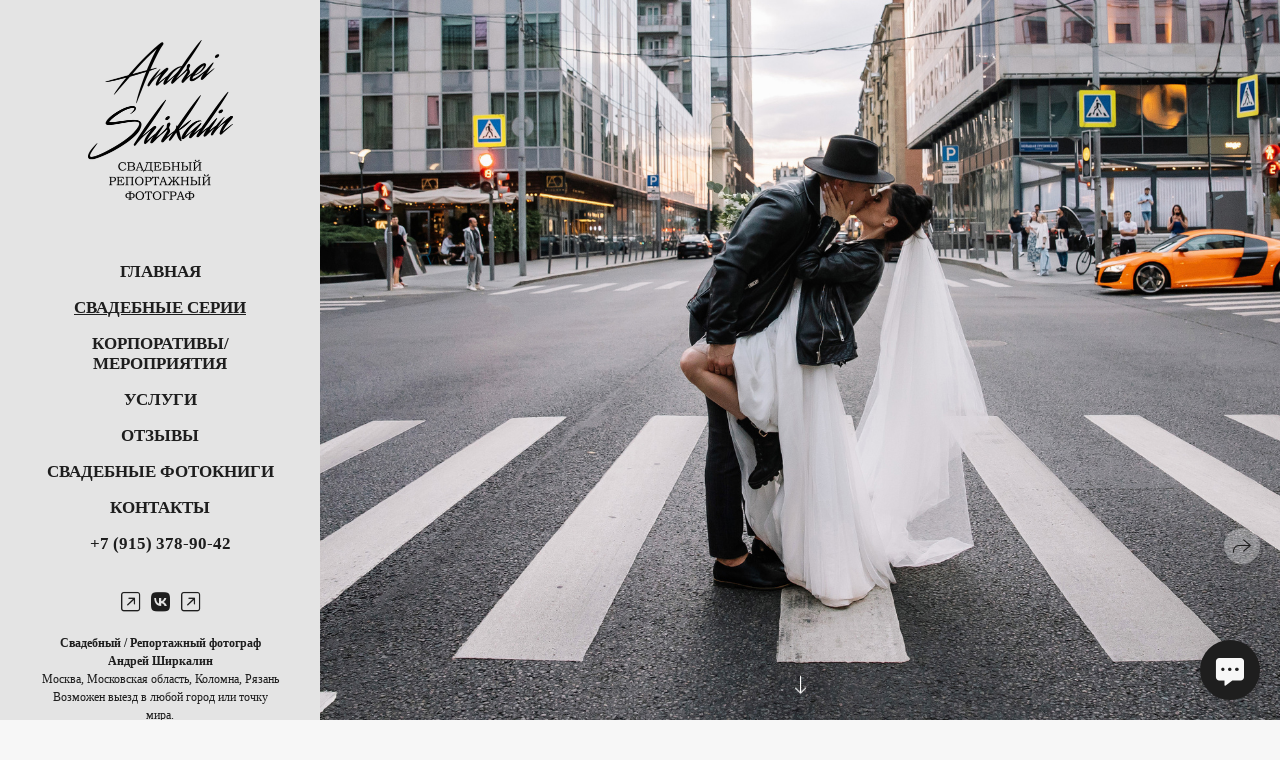

--- FILE ---
content_type: text/html; charset=utf-8
request_url: https://andreishirkalin.ru/dasha-ilya-moscow-never-sleeps
body_size: 74243
content:
<!DOCTYPE html><html lang="ru"><head><meta charset="utf-8"><meta content="IE=edge" http-equiv="X-UA-Compatible"><meta content="width=1280" name="viewport"><meta content="wfolio" name="owner"><meta content="light" name="color-scheme"><meta name="theme-color" media="(prefers-color-scheme: light)"><meta name="theme-color" media="(prefers-color-scheme: dark)"><link href="https://andreishirkalin.ru/dasha-ilya-moscow-never-sleeps" rel="canonical"><title>DASHA_ILYA (Moscow never sleeps). Фотограф Андрей Ширкалин Москва Московская обл, Коломна, Рязань</title><meta name="robots" content="follow, index, max-snippet:-1, max-video-preview:-1, max-image-preview:large"><meta name="Description" content="700e1fb292616036"><meta property="og:title" content="DASHA_ILYA (Moscow never sleeps). Фотограф Андрей Ширкалин Москва Московская обл, Коломна, Рязань"><meta property="og:type" content="website"><meta property="og:locale" content="ru"><meta property="og:url" content="https://andreishirkalin.ru/dasha-ilya-moscow-never-sleeps"><meta property="twitter:domain" content="andreishirkalin.ru"><meta property="twitter:url" content="https://andreishirkalin.ru/dasha-ilya-moscow-never-sleeps"><meta property="twitter:title" content="DASHA_ILYA (Moscow never sleeps). Фотограф Андрей Ширкалин Москва Московская обл, Коломна, Рязань"><meta property="vk:image" content="https://i.wfolio.ru/x/vw6sK5bQa5Fcwe87C_Ouy9fEMYEO3Vmm/MTsPCuI8SXA_GXg5fXeD-Z4Yzl9CwsQg/iBcNWJlo2EKmLGHbOPU2946zGGBH6BWs/Cz-3hlgXDD6eWn2bq1A7dA_nONI9Gei8.jpg"><meta property="og:image" content="https://i.wfolio.ru/x/2liGxMhJRjilwq8i78-UqZczLd56D3TA/sTnJtdZp03LsDDiOBzLXI-I2h26Bzrzc/g1I-OUjFZy6DvKpO44p3QV85NaVrfroU/mKm4NzGfgNaAkXhCaF6tKItYGxyWYyz-.jpg"><meta name="twitter:image" content="https://i.wfolio.ru/x/2liGxMhJRjilwq8i78-UqZczLd56D3TA/sTnJtdZp03LsDDiOBzLXI-I2h26Bzrzc/g1I-OUjFZy6DvKpO44p3QV85NaVrfroU/mKm4NzGfgNaAkXhCaF6tKItYGxyWYyz-.jpg"><meta name="twitter:card" content="summary_large_image"><link href="https://i.wfolio.ru/x/fzZscrDVcssx9z7fVx1wVatoGH1SiPhD/sjIIFMHaivdwzRqmzU8kybc2zQCXrN-L/I-bYslBHY-uEGl_xfP8I3yM1Fhs51ZPQ/BCuX335HNRlg1-48G_tuN2XPYpmoddxS/rU2y9lENcaDkcvqbd9cq8w.png" rel="icon" sizes="48x48" type="image/png"><link href="/favicon.ico" rel="icon" type="image/x-icon"><link href="https://i.wfolio.ru/x/nPyk9X8szP5j_Qqbh-YedmQ5zB9l-5jC/n2giKg88XC_zlnwvvxWOtqj6Ki94S45r/g66weMYGRgyTd2VUHtY7C-6K0Juy5UBh/WQ_Lau6Ptz0WO-qSZoZRwAP52y3L0Co-/qlBMzJSe-pJKi5T7_dpO9A.png" rel="apple-touch-icon" sizes="180x180"><script>window.domains = ["bi8mm3lkppse.wfolio.pro", "andreishirkalin.ru"];
window.sharingSocialNetworks = ["whatsapp", "vk", "telegram", "viber"];
window.currentUrl = "https://andreishirkalin.ru/dasha-ilya-moscow-never-sleeps";
window.previewMode = false;
window.previewDemo = false
window.lazySizesConfig = window.lazySizesConfig || {};
window.lazySizesConfig.init = false;
window.lazySizesConfig.expand = 1000;
window.lazySizesConfig.expFactor = 2.5;
window.locale = {"all":"Все","application":{"site_is_blocked":{"go_to_app":"Перейти к управлению","lost_visitors_html":"Столько посетителей было на сайте,\u003cbr\u003eпока он заблокирован","lost_visitors_with_count":"%{count} — cтолько посетителей было на сайте, пока он заблокирован","pay":"Оплатить","title":"Сайт не оплачен"}},"branding_html":"Сайт от \u003ca href=\"%{url}\" target=\"_blank\"\u003ewfolio\u003c/a\u003e","card":{"contact_button_label":"Контакты","goto_website":"Перейти на сайт","save":"Сохранить контакт","social_accounts":{"behance":"Behance","facebook":"Facebook","instagram":"Instagram","linkedin":"LinkedIn","max":"MAX","telegram":"Telegram","viber":"Viber","vk":"ВКонтакте","whatsapp":"WhatsApp","youtube":"YouTube"}},"close":"Закрыть","date":{"formats":{"day_month":"%-d %B","long":"%-d %B %Y"}},"defaults":{"card":{"occupation":"Фотограф"},"disk":{"project":{"selections_title":"Отбор фотографий"}},"pages":{"announcement_list":"Истории","contacts":"Контакты","fame":"Отзывы","main":"Главная","no_name":"Без названия","portfolio":"Портфолио","services":"Услуги"}},"disk":{"back":"Назад","blank_folder":"В этой папке нет фотографий.","blocked":{"description":"Превышен лимит в диске","title":"Проект заблокирован"},"carts":{"blank":{"description":"Чтобы купить фотографии, просто добавьте их в корзину. После оплаты водяной знак удалится и вы получите фотографии в исходном качестве.","start":"Начать отбор"},"disabled":{"button":"Контакты","description":"Покупка фотографий была отключена в данном проекте. За дополнительной информацией вы можете обратиться к владельцу проекта:"},"intro":{"close":"Продолжить выбор","description":"Чтобы купить фотографии, просто добавьте их в корзину. После оплаты водяной знак удалится, и вы получите фотографии в исходном качестве.","header":"Покупка цифровых фотографий"},"label":"Корзина","meta":{"amount":"Стоимость","count":"Фотографий","order":"Заказ №%{order_id}","pieces":"шт","stored_till":"Хранится до"},"new":{"close":"Продолжить выбор","contacts":{"description":"Заполните поля для добавления фотографий в корзину","title":"Ваши контакты"},"price":{"description":"Все цены указаны за цифровые фотографии","discount":"скидка %{percent}%","for_many_pieces":"При покупке от %{pieces_count} шт","for_one_piece":"Цена за одну шт","title":"Цена за фотографию"}},"payment_unavailable":{"description":"К сожалению, в настоящий момент оплата недоступна. Пожалуйста, повторите попытку позже.","title":"Оплата недоступна"},"share":{"description":"Чтобы вернуться к этой корзине, скопируйте и сохраните ссылку на нее","title":"Сохранить корзину"},"show":{"buy":"Купить","comment":"Оставить отзыв","download":"Скачать все файлы","paid":{"description":"Ваш заказ оплачен, теперь вы можете скачать фотографии","title":"Спасибо за покупку"},"save_cart":"Сохранить ссылку на корзину","share_cart":"Поделиться ссылкой на заказ","unpaid":{"description":"Оплатите заказ, чтобы скачать фотографии без водяных знаков","title":"Корзина"}},"title":"Корзина"},"comment":{"label":"Отзыв"},"comments":{"new":{"title":"Оставьте отзыв"}},"customer_name_format":{"first_last_name":"Имя и фамилия","last_first_name":"Фамилия и имя","name":"Ваше имя"},"download_disabled":{"description":"Чтобы скачать все файлы одним архивом, скопируйте ссылку, указанную ниже, и откройте ее в вашем браузере на компьютере или телефоне.","header":"Инструкция"},"download":{"file_download_title":"Скачать файл","folder":{"title":"Текущую папку"},"project":{"description":"Все файлы и папки","title":"Весь проект"},"selection":{"description":"Избранные файлы","title":"Избранное"},"title":"Скачать файлы","variants":{"file":"Оригинал","preview":"Для соцсетей"}},"download_files":{"destination":{"desktop":"Мой компьютер","google_drive":"Google Drive","mobile":"Мой телефон","title":"Скачать на","yandex_disk":"Яндекс Диск"},"size":{"original":"Оригинальный размер","preview":"Для соцсетей","title":"Выберите размер"}},"expires_on":"Хранится до %{date}","floating_menu":{"cart":"Корзина","comment":"Отзыв","download":"Скачать","more":"Еще","people":"Люди на фото","photolab":"Печать фото","products":"Услуги","selection":"Избранное","share":"Поделиться"},"login":{"authorize_as_guest":"Войти как гость","authorize_with_password":"Войти как заказчик"},"mobile_menu_modal":{"comment":"Написать отзыв","share":"Поделиться ссылкой"},"not_found":"Срок действия ссылки истёк","order_form":{"cart":{"description":"Проверьте контакты перед покупкой","order_title":"Продажа фотографий","title":"Покупка фотографий"}},"orders":{"description":"Спасибо, мы скоро с вами свяжемся","header":{"free":"Заказ №%{order_id} отправлен","paid":"Заказ №%{order_id} оплачен"},"return":"Вернуться к просмотру"},"password":{"enter":"Войти с паролем заказчика","guest_access":"Смотреть как гость","placeholder":"Введите пароль"},"people":{"index":{"description_html":"Идёт распознавание лиц.\u003cbr\u003eСписок появится после завершения обработки.","failed_recognize":"Никого не удалось распознать на загруженных фото.","select_person":"Выберите человека, чтобы посмотреть все фото","title":"Люди на фото"},"show":{"description":"%{count} фото с этим человеком","download":"Скачать все файлы","title":"Люди на фото"}},"photolab":{"button":"Перейти в типографию","description":"Вы переходите на сайт типографии-партнера, где вы сможете заказать печатные услуги с фотографиями из вашей галереи","title":"Печатные услуги"},"pieces":{"comments":{"edit":"Редактировать комментарий","new":"Оставьте комментарий"},"downloads":{"ios_modal":{"please_wait":"Нажмите на изображение, чтобы его сохранить. Изображение сохранится в Фото.","save_image":"Нажмите на изображение и удерживайте, чтобы его сохранить. Изображение сохранится в Фото."}},"video":{"gallery":{"download":"Скачать","too_large":"Онлайн-просмотр недоступен для больших видео. Скачайте файл, чтобы посмотреть его."}}},"products":{"description":"Закажите дополнительно","from_html":"от %{money}","photolab":{"button":"Создать макет","hint":{"fotoproekt":"Перейдите на сайт типографии «ФОТОпроект», чтобы сделать макет с вашими фотографиями:","print_rhinodesign":"Перейдите на сайт фотолаборатории «Print RHINODESIGN», чтобы сделать макет с вашими фотографиями:","rhinodesign":"Перейдите на сайт фотолаборатории «RHINODESIGN», чтобы сделать макет с вашими фотографиями:","yarkiy":"Перейдите на сайт типографии «Яркий Фотомаркет», чтобы сделать макет с вашими фотографиями:"},"label":"Печать фото","title":"Печать ваших фотографий"},"shop":{"label":"Услуги"},"title":"Специальные предложения"},"project_error":{"description":"Свяжитесь с владельцем для устранения ошибок","link":"Контакты","title":"Галерея не отображается"},"save":"Сохранить","selection":{"blank":"В избранном нет файлов, начните выбирать прямо сейчас","commented_warning":{"cancel":"Отменить","confirm":"Убрать из избранного","description":"Если убрать файл из избранного, то комментарий будет удален.","header":"Предупреждение"},"edit":{"description":"Отбор уже завершен, но вы можете внести изменения в форму","title":"Внести изменения"},"finish":{"description":"После завершения отбора вы не сможете вносить изменения в Избранное. Владелец галереи получит уведомление о вашем выборе.","title":"Завершить отбор"},"finished":"Отбор завершен","finished_warning":{"button":"Контакты","description":"Для редактирования Избранного, пожалуйста, свяжитесь со мной.","header":"Вы уже завершили отбор"},"label":"Избранное","limit_exceeded":{"close":"Понятно","description":"Вы можете добавить в избранное только %{count}","header":"Предупреждение"},"logout":"Выход","new":{"description":"Заполните поля, чтобы сохранить список","login":"Или войдите в существующий список","submit":"Продолжить"},"pieces_limit":"Доступно для отбора: %{limit}","share":{"description":"Скопируйте ссылку на список избранного и возвращайтесь к нему в любое время и с любого устройства","title":"Ссылка на список избранного"},"show":{"description":"Чтобы вернуться к выбранным файлам позже, скопируйте и сохраните ссылку.","success":{"title":"Список создан"},"title":"Ссылка для входа"},"start":"Начать отбор","storefront":{"button":"Добавить в корзину","description":"Избранное в этой галерее отключено. Добавьте выбранные файлы в корзину для их покупки."},"title":"Избранное","update":"Переименовать","view_gallery":"Перейти в галерею"},"share":{"label":"Поделиться"},"snackbar":{"added_to_cart":"Добавлено в \u003ca href=\"%{link}\" data-turbo=\"true\" data-role=\"cart-link\"\u003eКорзину\u003c/a\u003e","added_to_selection":"Добавлено в \u003ca href=\"%{link}\" data-turbo=\"true\" data-role=\"selection-url\"\u003eИзбранное\u003c/a\u003e","changes_saved":"Изменения сохранены","comment_saved":"Комментарий сохранен","comment_sent":"Отзыв отправлен","selection_finished":"Отбор завершен"}},"download":"Скачать","email":"Email","enter_email":"Введите адрес электронной почты","enter_otp":"Введите пароль из письма","enter_password":"Введите пароль для доступа к этой странице","fame":{"add_avatar":"Выбрать фото","author_avatar":"Фотография","author_name":"Ваше имя","comment_submitted":"Ваш отзыв успешно отправлен! Он будет опубликован после модерации.","content":"Ваш отзыв","hint":"Минимальная длина отзыва — %{minlength} символов","leave_comment":"Оставить отзыв","no_comments":"Отзывов пока нет, ваш будет первым!","social_url":"Ссылка на соцсеть (необязательно)","title":"Написать отзыв"},"fix_errors":"Пожалуйста, исправьте следующие ошибки:","gallery":{"cart":"В корзину","close":"Закрыть (Esc)","fullscreen":"В полный экран","next":"Следующий слайд (стрелка вправо)","prev":"Предыдущий слайд (стрелка влево)","selection":"Добавить в избранное","share":"Поделиться","zoom":"Увеличить/уменьшить"},"generic_error":"Что-то пошло не так","legal":{"i_accept_legals":"Я даю согласие на обработку персональных данных и соглашаюсь с условиями:","i_accept_privacy_html":"Я даю согласие на обработку персональных данных в соответствии с условиями \u003ca href=\"%{privacy_url}\" target=\"_blank\"\u003eполитики конфиденциальности\u003c/a\u003e.","i_accept_terms_html":"Я принимаю условия \u003ca href=\"%{terms_url}\" target=\"_blank\"\u003eоферты\u003c/a\u003e.","legal_privacy_html":"Политика конфиденциальности","legal_terms":"Оферта"},"login":"Войти","menu":"Меню","message_submitted":"Ваше сообщение успешно отправлено!","more":"Ещё","order":{"fields":{"comment":"Комментарий","email":"Email","name":"Ваше имя","phone":"Номер телефона"},"form":{"checkout":"Перейти к оплате","order":"Заказать","pay_with":"Оплата через %{payment_method}","sold_out":"Товар закончился"},"methods":{"bepaid":"BePaid","debug":"Тестовая оплата","debug_failed":"Оплата с отменой","freedompay":"Freedom Pay","liqpay":"Liqpay","mercadopago":"Mercado Pago","paypal":"PayPal","prodamus":"Prodamus","robokassa":"Робокасса","robokassa_kz":"Робокасса (KZ)","stripe":"Stripe","tinkoff":"Т-Банк","yookassa":"ЮКасса"},"success":{"close":"Закрыть","title":"Заявка отправлена"}},"otp_description":"Для доступа к странице проверьте почту (%{email}) и введите пароль, указанный в письме:","pages":{"legal_privacy":{"title":"Политика обработки персональных данных"},"legal_terms":{"title":"Оферта"},"not_found":{"back":"Вернуться на главную","message":"Неправильно набран адрес или такой страницы на сайте больше не существует.","title":"Страница не найдена"}},"plurals":{"files":{"one":"%{count} файл","few":"%{count} файла","many":"%{count} файлов","other":"%{count} файлов"}},"product":{"inactive":"Товар недоступен","order":"Оформить заказ"},"search":"Поиск","sections":{"inline_page":{"more":"Смотреть еще"}},"share":{"back":"Вернуться к сайту","button":"Поделиться ссылкой","copied":"Скопировано!","copy":"Скопировать","copy_link":"Скопировать ссылку","social_buttons":"Или отправьте через социальные сети","success":"Ссылка скопирована"},"shared":{"tracking":{"content":"На сайте используются файлы cookie. Продолжая просмотр сайта, вы разрешаете их использование. %{suffix}","okay":"Понятно","privacy_policy":"Политика конфиденциальности"}},"submit":"Отправить","submit_disabled":"Отправка…","tags":"Теги","transient_error":{"tell_owner":"При регулярном повторении ошибки сообщите владельцу сайта.","title":"Произошла техническая ошибка. Приносим извинения за временные неудобства.","try_reload":"Попробуйте обновить страницу через некоторое время."},"view":"Посмотреть галерею"};
window.siteId = "VDKYMAGl";
window.currentItemsIds = [803319,222770];
window.trackingEnabled = true;window.eventTrackerURL = "https://track.wfolio.ru/api/event";
window.eventTrackerExternalIdentifier = "andreishirkalin.ru";
</script><link href="https://fonts.gstatic.com" rel="preconnect" crossorigin="anonymous"><style>/* cyrillic-ext */
@font-face {
  font-family: "Arsenal";
  font-style: italic;
  font-weight: 400;
  src: url("https://fonts.gstatic.com/s/arsenal/v12/wXKpE3kQtZQ4pF3D513sD8QvpXY.woff2") format("woff2");
  unicode-range: U+0460-052F, U+1C80-1C88, U+20B4, U+2DE0-2DFF, U+A640-A69F, U+FE2E-FE2F;
}
/* cyrillic */
@font-face {
  font-family: "Arsenal";
  font-style: italic;
  font-weight: 400;
  src: url("https://fonts.gstatic.com/s/arsenal/v12/wXKpE3kQtZQ4pF3D513sBsQvpXY.woff2") format("woff2");
  unicode-range: U+0301, U+0400-045F, U+0490-0491, U+04B0-04B1, U+2116;
}
/* vietnamese */
@font-face {
  font-family: "Arsenal";
  font-style: italic;
  font-weight: 400;
  src: url("https://fonts.gstatic.com/s/arsenal/v12/wXKpE3kQtZQ4pF3D513sDcQvpXY.woff2") format("woff2");
  unicode-range: U+0102-0103, U+0110-0111, U+0128-0129, U+0168-0169, U+01A0-01A1, U+01AF-01B0, U+1EA0-1EF9, U+20AB;
}
/* latin-ext */
@font-face {
  font-family: "Arsenal";
  font-style: italic;
  font-weight: 400;
  src: url("https://fonts.gstatic.com/s/arsenal/v12/wXKpE3kQtZQ4pF3D513sDMQvpXY.woff2") format("woff2");
  unicode-range: U+0100-024F, U+0259, U+1E00-1EFF, U+2020, U+20A0-20AB, U+20AD-20CF, U+2113, U+2C60-2C7F, U+A720-A7FF;
}
/* latin */
@font-face {
  font-family: "Arsenal";
  font-style: italic;
  font-weight: 400;
  src: url("https://fonts.gstatic.com/s/arsenal/v12/wXKpE3kQtZQ4pF3D513sAsQv.woff2") format("woff2");
  unicode-range: U+0000-00FF, U+0131, U+0152-0153, U+02BB-02BC, U+02C6, U+02DA, U+02DC, U+2000-206F, U+2074, U+20AC, U+2122, U+2191, U+2193, U+2212, U+2215, U+FEFF, U+FFFD;
}
/* cyrillic-ext */
@font-face {
  font-family: "Arsenal";
  font-style: italic;
  font-weight: 700;
  src: url("https://fonts.gstatic.com/s/arsenal/v12/wXKsE3kQtZQ4pF3D513kueE6l1c2jdk.woff2") format("woff2");
  unicode-range: U+0460-052F, U+1C80-1C88, U+20B4, U+2DE0-2DFF, U+A640-A69F, U+FE2E-FE2F;
}
/* cyrillic */
@font-face {
  font-family: "Arsenal";
  font-style: italic;
  font-weight: 700;
  src: url("https://fonts.gstatic.com/s/arsenal/v12/wXKsE3kQtZQ4pF3D513kueE6nlc2jdk.woff2") format("woff2");
  unicode-range: U+0301, U+0400-045F, U+0490-0491, U+04B0-04B1, U+2116;
}
/* vietnamese */
@font-face {
  font-family: "Arsenal";
  font-style: italic;
  font-weight: 700;
  src: url("https://fonts.gstatic.com/s/arsenal/v12/wXKsE3kQtZQ4pF3D513kueE6lVc2jdk.woff2") format("woff2");
  unicode-range: U+0102-0103, U+0110-0111, U+0128-0129, U+0168-0169, U+01A0-01A1, U+01AF-01B0, U+1EA0-1EF9, U+20AB;
}
/* latin-ext */
@font-face {
  font-family: "Arsenal";
  font-style: italic;
  font-weight: 700;
  src: url("https://fonts.gstatic.com/s/arsenal/v12/wXKsE3kQtZQ4pF3D513kueE6lFc2jdk.woff2") format("woff2");
  unicode-range: U+0100-024F, U+0259, U+1E00-1EFF, U+2020, U+20A0-20AB, U+20AD-20CF, U+2113, U+2C60-2C7F, U+A720-A7FF;
}
/* latin */
@font-face {
  font-family: "Arsenal";
  font-style: italic;
  font-weight: 700;
  src: url("https://fonts.gstatic.com/s/arsenal/v12/wXKsE3kQtZQ4pF3D513kueE6mlc2.woff2") format("woff2");
  unicode-range: U+0000-00FF, U+0131, U+0152-0153, U+02BB-02BC, U+02C6, U+02DA, U+02DC, U+2000-206F, U+2074, U+20AC, U+2122, U+2191, U+2193, U+2212, U+2215, U+FEFF, U+FFFD;
}
/* cyrillic-ext */
@font-face {
  font-family: "Arsenal";
  font-style: normal;
  font-weight: 400;
  src: url("https://fonts.gstatic.com/s/arsenal/v12/wXKrE3kQtZQ4pF3D51XcANwr.woff2") format("woff2");
  unicode-range: U+0460-052F, U+1C80-1C88, U+20B4, U+2DE0-2DFF, U+A640-A69F, U+FE2E-FE2F;
}
/* cyrillic */
@font-face {
  font-family: "Arsenal";
  font-style: normal;
  font-weight: 400;
  src: url("https://fonts.gstatic.com/s/arsenal/v12/wXKrE3kQtZQ4pF3D51zcANwr.woff2") format("woff2");
  unicode-range: U+0301, U+0400-045F, U+0490-0491, U+04B0-04B1, U+2116;
}
/* vietnamese */
@font-face {
  font-family: "Arsenal";
  font-style: normal;
  font-weight: 400;
  src: url("https://fonts.gstatic.com/s/arsenal/v12/wXKrE3kQtZQ4pF3D51fcANwr.woff2") format("woff2");
  unicode-range: U+0102-0103, U+0110-0111, U+0128-0129, U+0168-0169, U+01A0-01A1, U+01AF-01B0, U+1EA0-1EF9, U+20AB;
}
/* latin-ext */
@font-face {
  font-family: "Arsenal";
  font-style: normal;
  font-weight: 400;
  src: url("https://fonts.gstatic.com/s/arsenal/v12/wXKrE3kQtZQ4pF3D51bcANwr.woff2") format("woff2");
  unicode-range: U+0100-024F, U+0259, U+1E00-1EFF, U+2020, U+20A0-20AB, U+20AD-20CF, U+2113, U+2C60-2C7F, U+A720-A7FF;
}
/* latin */
@font-face {
  font-family: "Arsenal";
  font-style: normal;
  font-weight: 400;
  src: url("https://fonts.gstatic.com/s/arsenal/v12/wXKrE3kQtZQ4pF3D51jcAA.woff2") format("woff2");
  unicode-range: U+0000-00FF, U+0131, U+0152-0153, U+02BB-02BC, U+02C6, U+02DA, U+02DC, U+2000-206F, U+2074, U+20AC, U+2122, U+2191, U+2193, U+2212, U+2215, U+FEFF, U+FFFD;
}
/* cyrillic-ext */
@font-face {
  font-family: "Arsenal";
  font-style: normal;
  font-weight: 700;
  src: url("https://fonts.gstatic.com/s/arsenal/v12/wXKuE3kQtZQ4pF3D7-P5Fe4KmE8y.woff2") format("woff2");
  unicode-range: U+0460-052F, U+1C80-1C88, U+20B4, U+2DE0-2DFF, U+A640-A69F, U+FE2E-FE2F;
}
/* cyrillic */
@font-face {
  font-family: "Arsenal";
  font-style: normal;
  font-weight: 700;
  src: url("https://fonts.gstatic.com/s/arsenal/v12/wXKuE3kQtZQ4pF3D7-P5FecKmE8y.woff2") format("woff2");
  unicode-range: U+0301, U+0400-045F, U+0490-0491, U+04B0-04B1, U+2116;
}
/* vietnamese */
@font-face {
  font-family: "Arsenal";
  font-style: normal;
  font-weight: 700;
  src: url("https://fonts.gstatic.com/s/arsenal/v12/wXKuE3kQtZQ4pF3D7-P5FewKmE8y.woff2") format("woff2");
  unicode-range: U+0102-0103, U+0110-0111, U+0128-0129, U+0168-0169, U+01A0-01A1, U+01AF-01B0, U+1EA0-1EF9, U+20AB;
}
/* latin-ext */
@font-face {
  font-family: "Arsenal";
  font-style: normal;
  font-weight: 700;
  src: url("https://fonts.gstatic.com/s/arsenal/v12/wXKuE3kQtZQ4pF3D7-P5Fe0KmE8y.woff2") format("woff2");
  unicode-range: U+0100-024F, U+0259, U+1E00-1EFF, U+2020, U+20A0-20AB, U+20AD-20CF, U+2113, U+2C60-2C7F, U+A720-A7FF;
}
/* latin */
@font-face {
  font-family: "Arsenal";
  font-style: normal;
  font-weight: 700;
  src: url("https://fonts.gstatic.com/s/arsenal/v12/wXKuE3kQtZQ4pF3D7-P5FeMKmA.woff2") format("woff2");
  unicode-range: U+0000-00FF, U+0131, U+0152-0153, U+02BB-02BC, U+02C6, U+02DA, U+02DC, U+2000-206F, U+2074, U+20AC, U+2122, U+2191, U+2193, U+2212, U+2215, U+FEFF, U+FFFD;
}
</style><style>body {
  font-family: TimesNewRoman, 'Times New Roman', Times, Baskerville, Georgia, serif;
  font-weight: normal;
  font-style: normal;
}
h1, h2, h3 {
  font-family: Arsenal, sans-serif;
  font-weight: normal;
  font-style: normal;
}
</style><style>/*! normalize.css v4.1.1 | MIT License | github.com/necolas/normalize.css */html{font-family:sans-serif;-ms-text-size-adjust:100%;-webkit-text-size-adjust:100%}body{margin:0}article,aside,details,figcaption,figure,footer,header,main,menu,nav,section,summary{display:block}audio,canvas,progress,video{display:inline-block}audio:not([controls]){display:none;height:0}progress{vertical-align:baseline}template,[hidden]{display:none}a{background-color:transparent;-webkit-text-decoration-skip:objects}a:active,a:hover{outline-width:0}abbr[title]{border-bottom:none;text-decoration:underline;-webkit-text-decoration:underline dotted;text-decoration:underline dotted}b,strong{font-weight:inherit}b,strong{font-weight:bolder}dfn{font-style:italic}h1{font-size:2em;margin:0.67em 0}mark{background-color:#ff0;color:#000}small{font-size:80%}sub,sup{font-size:75%;line-height:0;position:relative;vertical-align:baseline}sub{bottom:-0.25em}sup{top:-0.5em}img{border-style:none}svg:not(:root){overflow:hidden}code,kbd,pre,samp{font-family:monospace, monospace;font-size:1em}figure{margin:1em 40px}hr{box-sizing:content-box;height:0;overflow:visible}button,input,select,textarea{font:inherit;margin:0}optgroup{font-weight:bold}button,input{overflow:visible}button,select{text-transform:none}button,html [type="button"],[type="reset"],[type="submit"]{-webkit-appearance:button}button::-moz-focus-inner,[type="button"]::-moz-focus-inner,[type="reset"]::-moz-focus-inner,[type="submit"]::-moz-focus-inner{border-style:none;padding:0}button:-moz-focusring,[type="button"]:-moz-focusring,[type="reset"]:-moz-focusring,[type="submit"]:-moz-focusring{outline:1px dotted ButtonText}fieldset{border:1px solid #c0c0c0;margin:0 2px;padding:0.35em 0.625em 0.75em}legend{box-sizing:border-box;color:inherit;display:table;max-width:100%;padding:0;white-space:normal}textarea{overflow:auto}[type="checkbox"],[type="radio"]{box-sizing:border-box;padding:0}[type="number"]::-webkit-inner-spin-button,[type="number"]::-webkit-outer-spin-button{height:auto}[type="search"]{-webkit-appearance:textfield;outline-offset:-2px}[type="search"]::-webkit-search-cancel-button,[type="search"]::-webkit-search-decoration{-webkit-appearance:none}::-webkit-input-placeholder{color:inherit;opacity:0.54}::-webkit-file-upload-button{-webkit-appearance:button;font:inherit}.row{display:flex;flex-wrap:wrap;width:auto;min-width:0}.row::after{content:"";display:table;clear:both}.row [class^="col-"]{display:flex;flex-direction:column;justify-content:space-between;min-height:1px}.row .col-sm-1{width:8.3333333333%}.row .col-sm-2{width:16.6666666667%}.row .col-sm-3{width:25%}.row .col-sm-4{width:33.3333333333%}.row .col-sm-5{width:41.6666666667%}.row .col-sm-6{width:50%}.row .col-sm-7{width:58.3333333333%}.row .col-sm-8{width:66.6666666667%}.row .col-sm-9{width:75%}.row .col-sm-10{width:83.3333333333%}.row .col-sm-11{width:91.6666666667%}.row .col-sm-12{width:100%}@media (min-width: 769px){.row .col-md-1{width:8.3333333333%}.row .col-md-offset-1{margin-left:8.3333333333%}}@media (min-width: 769px){.row .col-md-2{width:16.6666666667%}.row .col-md-offset-2{margin-left:16.6666666667%}}@media (min-width: 769px){.row .col-md-3{width:25%}.row .col-md-offset-3{margin-left:25%}}@media (min-width: 769px){.row .col-md-4{width:33.3333333333%}.row .col-md-offset-4{margin-left:33.3333333333%}}@media (min-width: 769px){.row .col-md-5{width:41.6666666667%}.row .col-md-offset-5{margin-left:41.6666666667%}}@media (min-width: 769px){.row .col-md-6{width:50%}.row .col-md-offset-6{margin-left:50%}}@media (min-width: 769px){.row .col-md-7{width:58.3333333333%}.row .col-md-offset-7{margin-left:58.3333333333%}}@media (min-width: 769px){.row .col-md-8{width:66.6666666667%}.row .col-md-offset-8{margin-left:66.6666666667%}}@media (min-width: 769px){.row .col-md-9{width:75%}.row .col-md-offset-9{margin-left:75%}}@media (min-width: 769px){.row .col-md-10{width:83.3333333333%}.row .col-md-offset-10{margin-left:83.3333333333%}}@media (min-width: 769px){.row .col-md-11{width:91.6666666667%}.row .col-md-offset-11{margin-left:91.6666666667%}}@media (min-width: 769px){.row .col-md-12{width:100%}.row .col-md-offset-12{margin-left:100%}}@media (min-width: 961px){.row .col-lg-1{width:8.3333333333%}.row .col-lg-offset-1{margin-left:8.3333333333%}}@media (min-width: 961px){.row .col-lg-2{width:16.6666666667%}.row .col-lg-offset-2{margin-left:16.6666666667%}}@media (min-width: 961px){.row .col-lg-3{width:25%}.row .col-lg-offset-3{margin-left:25%}}@media (min-width: 961px){.row .col-lg-4{width:33.3333333333%}.row .col-lg-offset-4{margin-left:33.3333333333%}}@media (min-width: 961px){.row .col-lg-5{width:41.6666666667%}.row .col-lg-offset-5{margin-left:41.6666666667%}}@media (min-width: 961px){.row .col-lg-6{width:50%}.row .col-lg-offset-6{margin-left:50%}}@media (min-width: 961px){.row .col-lg-7{width:58.3333333333%}.row .col-lg-offset-7{margin-left:58.3333333333%}}@media (min-width: 961px){.row .col-lg-8{width:66.6666666667%}.row .col-lg-offset-8{margin-left:66.6666666667%}}@media (min-width: 961px){.row .col-lg-9{width:75%}.row .col-lg-offset-9{margin-left:75%}}@media (min-width: 961px){.row .col-lg-10{width:83.3333333333%}.row .col-lg-offset-10{margin-left:83.3333333333%}}@media (min-width: 961px){.row .col-lg-11{width:91.6666666667%}.row .col-lg-offset-11{margin-left:91.6666666667%}}@media (min-width: 961px){.row .col-lg-12{width:100%}.row .col-lg-offset-12{margin-left:100%}}:root{--color-bg: #f7f7f7;--color-bg--rgb: 247, 247, 247;--color-bg-hover: #e4e4e4;--color-bg-hover--rgb: 228, 228, 228;--color-text: #1e1e1e;--color-text--rgb: 30, 30, 30;--color-text-hover: #1e1e1e;--color-text-hover--rgb: 30, 30, 30;--color-header: #1e1e1e;--color-header--rgb: 30, 30, 30;--color-link: #4d4d4d;--color-link--rgb: 77, 77, 77;--color-border: #1e1e1e80;--color-border--rgb: 30, 30, 30;--color-border-bright: #1e1e1e;--color-border-bright--rgb: 30, 30, 30;--color-button-bg: #1e1e1e;--color-button-bg--rgb: 30, 30, 30;--color-button-bg-hover: #4d4d4d;--color-button-bg-hover--rgb: 77, 77, 77;--color-button-text: #f7f7f7;--color-button-text--rgb: 247, 247, 247;--color-button-text-hover: #f7f7f7;--color-button-text-hover--rgb: 247, 247, 247;--color-button-outline: #1e1e1e;--color-button-outline--rgb: 30, 30, 30;--color-button-outline-bg-hover: #1e1e1e;--color-button-outline-bg-hover--rgb: 30, 30, 30;--color-button-outline-text-hover: #f7f7f7;--color-button-outline-text-hover--rgb: 247, 247, 247;--color-form-bg: #1e1e1e0d;--color-form-bg--rgb: 30, 30, 30;--color-form-placeholder: #1e1e1e80;--color-form-placeholder--rgb: 30, 30, 30;--color-accent-bg: #e4e4e4;--color-accent-bg--rgb: 228, 228, 228;--color-accent-bg-hover: #f7f7f7;--color-accent-bg-hover--rgb: 247, 247, 247;--color-accent-text: #1e1e1e;--color-accent-text--rgb: 30, 30, 30;--color-accent-text-hover: #1e1e1e;--color-accent-text-hover--rgb: 30, 30, 30;--color-accent-header: #1e1e1e;--color-accent-header--rgb: 30, 30, 30;--color-accent-link: #4d4d4d;--color-accent-link--rgb: 77, 77, 77;--color-accent-border: #1e1e1e80;--color-accent-border--rgb: 30, 30, 30;--color-accent-border-bright: #1e1e1e;--color-accent-border-bright--rgb: 30, 30, 30;--color-accent-button-bg: #1e1e1e;--color-accent-button-bg--rgb: 30, 30, 30;--color-accent-button-bg-hover: #4d4d4d;--color-accent-button-bg-hover--rgb: 77, 77, 77;--color-accent-button-text: #f7f7f7;--color-accent-button-text--rgb: 247, 247, 247;--color-accent-button-text-hover: #f7f7f7;--color-accent-button-text-hover--rgb: 247, 247, 247;--color-accent-button-outline: #1e1e1e;--color-accent-button-outline--rgb: 30, 30, 30;--color-accent-button-outline-bg-hover: #1e1e1e;--color-accent-button-outline-bg-hover--rgb: 30, 30, 30;--color-accent-button-outline-text-hover: #f7f7f7;--color-accent-button-outline-text-hover--rgb: 247, 247, 247;--color-accent-form-bg: #f7f7f7;--color-accent-form-bg--rgb: 247, 247, 247;--color-accent-form-placeholder: #1e1e1e66;--color-accent-form-placeholder--rgb: 30, 30, 30;--color-contrast-bg: #1e1e1e;--color-contrast-bg--rgb: 30, 30, 30;--color-contrast-bg-hover: #f7f7f7;--color-contrast-bg-hover--rgb: 247, 247, 247;--color-contrast-text: #f7f7f7;--color-contrast-text--rgb: 247, 247, 247;--color-contrast-text-hover: #1e1e1e;--color-contrast-text-hover--rgb: 30, 30, 30;--color-contrast-header: #f7f7f7;--color-contrast-header--rgb: 247, 247, 247;--color-contrast-link: #e4e4e4;--color-contrast-link--rgb: 228, 228, 228;--color-contrast-border: #f7f7f780;--color-contrast-border--rgb: 247, 247, 247;--color-contrast-border-bright: #f7f7f7;--color-contrast-border-bright--rgb: 247, 247, 247;--color-contrast-button-bg: #f7f7f7;--color-contrast-button-bg--rgb: 247, 247, 247;--color-contrast-button-bg-hover: #e4e4e4;--color-contrast-button-bg-hover--rgb: 228, 228, 228;--color-contrast-button-text: #1e1e1e;--color-contrast-button-text--rgb: 30, 30, 30;--color-contrast-button-text-hover: #1e1e1e;--color-contrast-button-text-hover--rgb: 30, 30, 30;--color-contrast-button-outline: #f7f7f7;--color-contrast-button-outline--rgb: 247, 247, 247;--color-contrast-button-outline-bg-hover: #f7f7f7;--color-contrast-button-outline-bg-hover--rgb: 247, 247, 247;--color-contrast-button-outline-text-hover: #1e1e1e;--color-contrast-button-outline-text-hover--rgb: 30, 30, 30;--color-contrast-form-bg: #f7f7f71a;--color-contrast-form-bg--rgb: 247, 247, 247;--color-contrast-form-placeholder: #f7f7f766;--color-contrast-form-placeholder--rgb: 247, 247, 247;--color-contrast-menu-text-hover: #d2d2d2;--color-contrast-menu-text-hover--rgb: 210, 210, 210}body[color-scheme="light"]{--color-bg: #f7f7f7;--color-bg--rgb: 247, 247, 247;--color-bg-hover: #e4e4e4;--color-bg-hover--rgb: 228, 228, 228;--color-text: #1e1e1e;--color-text--rgb: 30, 30, 30;--color-text-hover: #1e1e1e;--color-text-hover--rgb: 30, 30, 30;--color-header: #1e1e1e;--color-header--rgb: 30, 30, 30;--color-link: #4d4d4d;--color-link--rgb: 77, 77, 77;--color-border: #1e1e1e80;--color-border--rgb: 30, 30, 30;--color-border-bright: #1e1e1e;--color-border-bright--rgb: 30, 30, 30;--color-button-bg: #1e1e1e;--color-button-bg--rgb: 30, 30, 30;--color-button-bg-hover: #4d4d4d;--color-button-bg-hover--rgb: 77, 77, 77;--color-button-text: #f7f7f7;--color-button-text--rgb: 247, 247, 247;--color-button-text-hover: #f7f7f7;--color-button-text-hover--rgb: 247, 247, 247;--color-button-outline: #1e1e1e;--color-button-outline--rgb: 30, 30, 30;--color-button-outline-bg-hover: #1e1e1e;--color-button-outline-bg-hover--rgb: 30, 30, 30;--color-button-outline-text-hover: #f7f7f7;--color-button-outline-text-hover--rgb: 247, 247, 247;--color-form-bg: #1e1e1e0d;--color-form-bg--rgb: 30, 30, 30;--color-form-placeholder: #1e1e1e80;--color-form-placeholder--rgb: 30, 30, 30;--color-accent-bg: #e4e4e4;--color-accent-bg--rgb: 228, 228, 228;--color-accent-bg-hover: #f7f7f7;--color-accent-bg-hover--rgb: 247, 247, 247;--color-accent-text: #1e1e1e;--color-accent-text--rgb: 30, 30, 30;--color-accent-text-hover: #1e1e1e;--color-accent-text-hover--rgb: 30, 30, 30;--color-accent-header: #1e1e1e;--color-accent-header--rgb: 30, 30, 30;--color-accent-link: #4d4d4d;--color-accent-link--rgb: 77, 77, 77;--color-accent-border: #1e1e1e80;--color-accent-border--rgb: 30, 30, 30;--color-accent-border-bright: #1e1e1e;--color-accent-border-bright--rgb: 30, 30, 30;--color-accent-button-bg: #1e1e1e;--color-accent-button-bg--rgb: 30, 30, 30;--color-accent-button-bg-hover: #4d4d4d;--color-accent-button-bg-hover--rgb: 77, 77, 77;--color-accent-button-text: #f7f7f7;--color-accent-button-text--rgb: 247, 247, 247;--color-accent-button-text-hover: #f7f7f7;--color-accent-button-text-hover--rgb: 247, 247, 247;--color-accent-button-outline: #1e1e1e;--color-accent-button-outline--rgb: 30, 30, 30;--color-accent-button-outline-bg-hover: #1e1e1e;--color-accent-button-outline-bg-hover--rgb: 30, 30, 30;--color-accent-button-outline-text-hover: #f7f7f7;--color-accent-button-outline-text-hover--rgb: 247, 247, 247;--color-accent-form-bg: #f7f7f7;--color-accent-form-bg--rgb: 247, 247, 247;--color-accent-form-placeholder: #1e1e1e66;--color-accent-form-placeholder--rgb: 30, 30, 30;--color-contrast-bg: #1e1e1e;--color-contrast-bg--rgb: 30, 30, 30;--color-contrast-bg-hover: #f7f7f7;--color-contrast-bg-hover--rgb: 247, 247, 247;--color-contrast-text: #f7f7f7;--color-contrast-text--rgb: 247, 247, 247;--color-contrast-text-hover: #1e1e1e;--color-contrast-text-hover--rgb: 30, 30, 30;--color-contrast-header: #f7f7f7;--color-contrast-header--rgb: 247, 247, 247;--color-contrast-link: #e4e4e4;--color-contrast-link--rgb: 228, 228, 228;--color-contrast-border: #f7f7f780;--color-contrast-border--rgb: 247, 247, 247;--color-contrast-border-bright: #f7f7f7;--color-contrast-border-bright--rgb: 247, 247, 247;--color-contrast-button-bg: #f7f7f7;--color-contrast-button-bg--rgb: 247, 247, 247;--color-contrast-button-bg-hover: #e4e4e4;--color-contrast-button-bg-hover--rgb: 228, 228, 228;--color-contrast-button-text: #1e1e1e;--color-contrast-button-text--rgb: 30, 30, 30;--color-contrast-button-text-hover: #1e1e1e;--color-contrast-button-text-hover--rgb: 30, 30, 30;--color-contrast-button-outline: #f7f7f7;--color-contrast-button-outline--rgb: 247, 247, 247;--color-contrast-button-outline-bg-hover: #f7f7f7;--color-contrast-button-outline-bg-hover--rgb: 247, 247, 247;--color-contrast-button-outline-text-hover: #1e1e1e;--color-contrast-button-outline-text-hover--rgb: 30, 30, 30;--color-contrast-form-bg: #f7f7f71a;--color-contrast-form-bg--rgb: 247, 247, 247;--color-contrast-form-placeholder: #f7f7f766;--color-contrast-form-placeholder--rgb: 247, 247, 247;--color-contrast-menu-text-hover: #d2d2d2;--color-contrast-menu-text-hover--rgb: 210, 210, 210}:root{--color-marketing-informer-bg-color: #ffffff;--color-marketing-informer-bg-color--rgb: 255, 255, 255;--color-marketing-informer-text-color: #2d2d2d;--color-marketing-informer-text-color--rgb: 45, 45, 45}:root{color-scheme:light dark}body{--color-text-muted: rgba(var(--color-text--rgb), 0.75);--color-text-light: rgba(var(--color-text--rgb), 0.4);--color-subheader: var(--color-header);--color-accent-subheader: var(--color-accent-header);--color-contrast-subheader: var(--color-contrast-header);--color-menu-bg: var(--color-bg);--color-menu-text: var(--color-text);--color-menu-text-muted: rgba(var(--color-text--rgb), 0.6);--color-menu-separator: rgba(var(--color-text--rgb), 0.5);--color-menu-text-hover: var(--color-menu-text-muted);--color-form-text: var(--color-text);--color-form-success-bg: rgba(108,155,142,0.2);--color-form-error-bg: rgba(195,157,59,0.2);--color-form-underline: var(--color-border);--color-checkbox-bg: var(--color-button-bg);--color-checkbox-text: var(--color-button-text)}body.-menu-accent{--color-menu-bg: var(--color-accent-bg);--color-menu-text: var(--color-accent-text);--color-menu-text-muted: rgba(var(--color-accent-text--rgb), 0.6);--color-menu-separator: rgba(var(--color-accent-text--rgb), 0.5)}body.-menu-contrast{--color-menu-bg: var(--color-contrast-bg);--color-menu-text: var(--color-contrast-text);--color-menu-text-hover: var(--color-contrast-menu-text-hover);--color-menu-text-muted: rgba(var(--color-contrast-text--rgb), 0.6);--color-menu-separator: rgba(var(--color-contrast-text--rgb), 0.5)}body.-accent-headers{--color-header: var(--color-accent-link);--color-subheader: var(--color-accent-link);--color-accent-header: var(--color-accent-link);--color-accent-subheader: var(--color-accent-link)}body.-accented{--color-subheader: var(--color-link);--color-accent-subheader: var(--color-accent-link);--color-contrast-subheader: var(--color-contrast-link)}body.-color-scheme:not(.-accented){--color-button-outline: var(--color-text);--color-accent-button-outline: var(--color-accent-text);--color-contrast-button-outline: var(--color-contrast-text)}.sections-container.-background-image,.sections-container.-background-video{--color-bg: #000;--color-border: #fff;--color-text: #fff;--color-text--rgb: 255,255,255;--color-header: #fff;--color-subheader: #fff;--color-link: #fff;--color-button-text: #000;--color-button-bg: var(--color-header);--color-button-outline: var(--color-header);--color-button-outline-bg-hover: var(--color-header);--color-button-outline-text-hover: var(--color-button-text);--color-form-bg: rgba(var(--color-text--rgb), 0.1);--color-form-underline: var(--color-border);--color-form-placeholder: rgba(var(--color-text--rgb), 0.4);--color-checkbox-bg: var(--color-button-bg);--color-checkbox-text: var(--color-button-text)}.sections-container.-background-accent{--color-bg: var(--color-accent-bg);--color-bg-hover: var(--color-accent-bg-hover);--color-text: var(--color-accent-text);--color-text--rgb: var(--color-accent-text--rgb);--color-text-hover: var(--color-accent-text-hover);--color-text-muted: rgba(var(--color-accent-text--rgb), 0.75);--color-text-light: rgba(var(--color-accent-text--rgb), 0.4);--color-header: var(--color-accent-header);--color-subheader: var(--color-accent-subheader);--color-link: var(--color-accent-link);--color-border: var(--color-accent-border);--color-border-bright: var(--color-accent-border-bright);--color-button-text: var(--color-accent-button-text);--color-button-text-hover: var(--color-accent-button-text-hover);--color-button-bg: var(--color-accent-button-bg);--color-button-bg-hover: var(--color-accent-button-bg-hover);--color-button-outline: var(--color-accent-button-outline);--color-button-outline-bg-hover: var(--color-accent-button-outline-bg-hover);--color-button-outline-text-hover: var(--color-accent-button-outline-text-hover);--color-form-bg: var(--color-accent-form-bg);--color-form-underline: var(--color-accent-border);--color-form-placeholder: var(--color-accent-form-placeholder);--color-checkbox-bg: var(--color-accent-button-bg);--color-checkbox-text: var(--color-accent-button-text)}.sections-container.-background-contrast{--color-bg: var(--color-contrast-bg);--color-bg-hover: var(--color-contrast-bg-hover);--color-text: var(--color-contrast-text);--color-text--rgb: var(--color-contrast-text--rgb);--color-text-hover: var(--color-contrast-text-hover);--color-text-muted: rgba(var(--color-contrast-text--rgb), 0.75);--color-text-light: rgba(var(--color-contrast-text--rgb), 0.4);--color-header: var(--color-contrast-header);--color-subheader: var(--color-contrast-subheader);--color-link: var(--color-contrast-link);--color-border: var(--color-contrast-border);--color-border-bright: var(--color-contrast-border-bright);--color-button-text: var(--color-contrast-button-text);--color-button-text-hover: var(--color-contrast-button-text-hover);--color-button-bg: var(--color-contrast-button-bg);--color-button-bg-hover: var(--color-contrast-button-bg-hover);--color-button-outline: var(--color-contrast-button-outline);--color-button-outline-bg-hover: var(--color-contrast-button-outline-bg-hover);--color-button-outline-text-hover: var(--color-contrast-button-outline-text-hover);--color-form-bg: var(--color-contrast-form-bg);--color-form-underline: var(--color-contrast-border);--color-form-placeholder: var(--color-contrast-form-placeholder);--color-checkbox-bg: var(--color-button-bg);--color-checkbox-text: var(--color-contrast-button-text)}.sections-container .sections-container-inner{max-width:calc(100% - 18px * 2);position:relative;width:1200px;margin:0 auto}.sections-container .sections-container-inner::after{content:"";display:table;clear:both}.-hidden{display:none}.age-restriction-informer{display:none;position:fixed;z-index:1001;top:0;left:0;width:100%;height:100%;background:var(--color-bg)}.age-restriction-informer.is-visible{display:block}.age-restriction-informer-wrapper{display:flex;flex-direction:column;align-items:center;justify-content:center;max-width:60vw;height:100%;margin:0 auto}.age-restriction-informer-content{margin-bottom:50px;text-align:center}.age-restriction-informer-buttons{display:flex}.age-restriction-informer-buttons .button{min-width:180px}.age-restriction-informer-buttons>*:not(:last-child){margin-right:20px}.arrow{display:block;position:relative;left:0;width:25px;height:1px;margin:0 auto;transition:width 0.3s;background-color:var(--color-text)}.arrow::after,.arrow::before{content:"";position:absolute;right:-1px;width:6px;height:1px;background-color:var(--color-text)}.arrow::after{top:-2px;transform:rotate(45deg)}.arrow::before{top:2px;transform:rotate(-45deg)}.arrow.-left::after,.arrow.-left::before{right:auto;left:-1px}.arrow.-left::after{transform:rotate(-45deg)}.arrow.-left::before{transform:rotate(45deg)}.arrow-container:hover .arrow{width:64px}.background-video{position:relative;width:100%;height:100%;overflow:hidden;line-height:0;pointer-events:none}.background-video iframe{position:absolute;top:-9999px;right:-9999px;bottom:-9999px;left:-9999px;margin:auto;visibility:hidden}.background-video video{position:absolute;top:0;left:0;width:100%;height:100%;-o-object-fit:cover;object-fit:cover}.background-video .background-video-preview{position:absolute;top:-9999px;right:-9999px;bottom:-9999px;left:-9999px;margin:auto;z-index:10;min-width:100%;min-height:100%;transition:opacity 1s ease-out, transform 1s ease-out;-o-object-fit:cover;object-fit:cover}.background-video.-playing .background-video-preview{transform:scale(1.2);opacity:0}.background-video.-playing iframe{visibility:visible}.background-video.-overlay::after{position:absolute;top:0;right:0;bottom:0;left:0;content:"";z-index:1;background:rgba(0,0,0,0.35)}.branding{font-size:12px}.branding a{color:var(--color-text);text-decoration:underline}.branding a:hover{text-decoration:none}.button{display:inline-flex;position:relative;align-items:center;justify-content:center;min-width:140px;height:auto;margin:0;padding:18px 40px;overflow:hidden;border:1px solid var(--color-button-bg);border-radius:100px;outline:none;background:var(--color-button-bg);color:var(--color-button-text);font-size:12px;letter-spacing:0.1em;line-height:1.5;text-decoration:none;text-transform:uppercase;cursor:pointer}.button:hover{border-color:transparent;background:var(--color-button-bg-hover);color:var(--color-button-text-hover)}.button.-outline{border-color:var(--color-button-outline);background:transparent;color:var(--color-button-outline)}.button.-outline:hover{border-color:var(--color-button-outline-bg-hover);background:var(--color-button-outline-bg-hover);color:var(--color-button-outline-text-hover)}.button[disabled]{opacity:0.5;cursor:not-allowed}.button i{margin-right:0.5em;font-size:1.15em;font-weight:normal}.checkbox{display:flex;align-items:baseline}.checkbox-notice{margin-left:14px;-webkit-user-select:none;-moz-user-select:none;user-select:none}.checkbox input[type="checkbox"]{position:relative;top:-2px;line-height:0;cursor:pointer;-webkit-appearance:none;-moz-appearance:none;appearance:none}.checkbox input[type="checkbox"]::before{content:"\f00c" !important;font-family:"Font Awesome 6 Pro" !important;font-weight:900 !important;display:inline-block;visibility:visible;width:15px;height:15px;transition:background 0.15s, border-color 0.15s, color 0.15s;border:1px solid var(--color-border);border-radius:1px;color:transparent;font-size:7.5px;line-height:13px;text-align:center}.checkbox input[type="checkbox"]:checked::before{border-color:transparent;background:var(--color-checkbox-bg);color:var(--color-checkbox-text)}.comment-form{display:flex}.comment-form-avatar{margin-left:60px;text-align:center}.comment-form-avatar .avatar-container{position:relative;width:160px;height:160px;margin-bottom:20px;border-radius:50%;background-color:var(--color-form-bg)}.comment-form-avatar .avatar-container>i{position:absolute;top:50%;left:50%;transform:translate(-50%, -50%);color:var(--color-form-placeholder);font-size:48px}.comment-form-avatar .avatar-container>.placeholder{position:absolute;width:160px;height:160px;border-radius:50%;background-size:cover}.comment-form-button{text-decoration:underline;cursor:pointer}.comment-form-button:hover{text-decoration:none}.cover .cover-arrow,.cover .cover-down-arrow{border:0;outline:none;background:transparent;cursor:pointer}.cover-arrows{display:inline-flex;align-items:center;color:#fff;font-size:12px}.cover-arrows .cover-arrow{padding:18px 0;cursor:pointer}.cover-arrows .cover-arrow .arrow{width:120px;transition:width 0.3s, margin 0.3s, background-color 0.3s}.cover-arrows .cover-arrow .arrow.-left{margin-left:20px}.cover-arrows .cover-arrow .arrow.-right{margin-right:20px}.cover-arrows .cover-arrow .arrow,.cover-arrows .cover-arrow .arrow::after,.cover-arrows .cover-arrow .arrow::before{background-color:#fff}.cover-arrows .cover-arrow:hover .arrow{width:140px;margin:0}.cover-arrows.-small{margin-bottom:-11px}.cover-arrows .cover-count{padding:0 60px;white-space:nowrap}.cover-arrows .cover-current-slide{margin-right:47px}.cover-arrows .cover-total-slides{position:relative}.cover-arrows .cover-total-slides::before{content:"";display:block;position:absolute;top:-12px;left:-23px;width:1px;height:40px;transform:rotate(30deg);background-color:#fff}.cover-arrows.-small{padding:0}.cover-arrows.-small .cover-arrow .arrow{width:90px}.cover-arrows.-small .cover-arrow .arrow,.cover-arrows.-small .cover-arrow .arrow::after,.cover-arrows.-small .cover-arrow .arrow::before{background-color:rgba(255,255,255,0.5)}.cover-arrows.-small .cover-arrow .arrow.-left{margin-left:10px}.cover-arrows.-small .cover-arrow .arrow.-right{margin-right:10px}.cover-arrows.-small .cover-arrow:hover .arrow{width:100px;margin:0}.cover-arrows.-small .cover-arrow:hover .arrow,.cover-arrows.-small .cover-arrow:hover .arrow::after,.cover-arrows.-small .cover-arrow:hover .arrow::before{background-color:#fff}.cover-arrows.-small .cover-count{padding:0 20px}.cover-arrows.-small .cover-current-slide{margin-right:20px}.cover-arrows.-small .cover-total-slides::before{content:"/";top:0;left:-12px;width:auto;height:auto;transform:none;background-color:transparent}.cover-button{display:inline-block;width:auto;height:auto;transition:background 0.3s, color 0.3s;border:1px solid #fff;background:transparent;color:#fff;cursor:pointer}.cover-button:hover{border:1px solid #fff;background:#fff;color:#000}.cover-down-arrow{animation:up-down 2s infinite;color:#fff}@keyframes up-down{0%{transform:translateY(0)}50%{transform:translateY(10px)}100%{transform:translateY(0)}}.cover-video video{-o-object-fit:cover;object-fit:cover}.cover-video.-overlay::after{position:absolute;top:0;right:0;bottom:0;left:0;content:"";z-index:101;background:rgba(0,0,0,0.35)}form.form{position:relative}form.form.-disabled{pointer-events:none}form.form fieldset{position:relative;width:100%;margin:0 0 15px;padding:0;border:0}form.form fieldset:last-child{margin-bottom:0}form.form input[type="text"],form.form input[type="password"],form.form input[type="number"],form.form input[type="search"],form.form textarea,form.form select{position:relative;width:100%;margin:0;padding:12px 14px;outline:none;background-color:transparent;box-shadow:none;color:var(--color-text);font-size:14px;letter-spacing:0;line-height:1.5;vertical-align:top;-webkit-appearance:none;caret-color:var(--color-text)}form.form input[type="text"]:not(:last-child),form.form input[type="password"]:not(:last-child),form.form input[type="number"]:not(:last-child),form.form input[type="search"]:not(:last-child),form.form textarea:not(:last-child),form.form select:not(:last-child){margin-bottom:5px}form.form input[type="text"]::-moz-placeholder, form.form input[type="password"]::-moz-placeholder, form.form input[type="number"]::-moz-placeholder, form.form input[type="search"]::-moz-placeholder, form.form textarea::-moz-placeholder, form.form select::-moz-placeholder{opacity:1;color:var(--color-form-placeholder)}form.form input[type="text"]::placeholder,form.form input[type="password"]::placeholder,form.form input[type="number"]::placeholder,form.form input[type="search"]::placeholder,form.form textarea::placeholder,form.form select::placeholder{opacity:1;color:var(--color-form-placeholder)}form.form select option{background:var(--color-bg);color:var(--color-text)}form.form textarea{resize:none}form.form input[type="text"],form.form input[type="password"],form.form input[type="search"],form.form input[type="number"],form.form textarea,form.form select{border:0;background-color:var(--color-form-bg)}.form-legal-links{font-size:12px;text-align:left}.form-legal-links a{white-space:nowrap}.inline-form-field{display:flex;align-items:center;justify-content:flex-start;max-width:100%}.inline-form-input{width:100%;padding:12px 14px;border:0;outline:none;background:var(--color-form-bg);box-shadow:none;color:inherit;cursor:pointer;-webkit-appearance:none}.inline-form-button{padding:11px 14px;transition:background 0.2s ease, color 0.2s ease;border:1px solid var(--color-button-bg);outline:none;background:var(--color-button-bg);color:var(--color-button-text);white-space:nowrap;cursor:pointer}.inline-form-button:hover{background:transparent;color:var(--color-button-bg)}.inline-form-description{margin-bottom:10px;text-align:left}.inline-form-header{margin-bottom:20px;font-weight:bold}.inline-form-hint{margin-top:10px;opacity:0.5;font-size:12px}.lazy-image{position:relative;max-width:100%;overflow:hidden;backface-visibility:hidden;line-height:0}.lazy-image>.placeholder{z-index:10 !important;width:100%;transition:opacity 0.1s;opacity:0.5}.lazy-image>img,.lazy-image>video{position:absolute;z-index:5 !important;top:0;bottom:0;left:0;width:100%;transform:translateZ(0);transition:opacity 0.1s;opacity:0}.lazy-image>video{-o-object-fit:cover;object-fit:cover}.lazy-image>img[data-sizes="auto"],.lazy-image>video[data-sizes="auto"]{display:block;width:100%}.lazy-image.is-loaded>.placeholder{opacity:0}.lazy-image.is-loaded img,.lazy-image.is-loaded video{opacity:1}.legal-links a{text-wrap:nowrap}.legals-wrapper{max-width:1180px;margin:0 auto}.listing-arrows{display:inline-flex;align-items:center}.listing-arrows .listing-arrow{padding:20px 0;cursor:pointer}.listing-arrows .listing-arrow:not(:last-child){margin-right:20px}.listing-arrows .listing-arrow .arrow{width:40px;transition:width 0.3s, margin 0.3s}.listing-arrows .listing-arrow .arrow.-left{margin-left:20px}.listing-arrows .listing-arrow .arrow.-right{margin-right:20px}.listing-arrows .listing-arrow .arrow,.listing-arrows .listing-arrow .arrow::after,.listing-arrows .listing-arrow .arrow::before{background-color:var(--color-text)}.listing-arrows .listing-arrow:hover .arrow{width:60px;margin:0}.logo{line-height:0}.logo .logo-link{display:inline-block;font-size:0;line-height:0}.logo .logo-with-placeholder{display:inline-block;position:relative;max-width:100%}.logo .logo-placeholder{z-index:0;width:100%}.logo .logo-image{position:absolute;z-index:10;top:0;right:0;bottom:0;left:0}.logo .-light-logo:not(:only-child){display:none}@media (prefers-color-scheme: dark){body.-has-dark-scheme .logo .-dark-logo:not(:only-child){display:none}body.-has-dark-scheme .logo .-light-logo:not(:only-child){display:block}}body.-has-dark-scheme[color-scheme="dark"] .logo .-dark-logo:not(:only-child){display:none}body.-has-dark-scheme[color-scheme="dark"] .logo .-light-logo:not(:only-child){display:block}body.-has-dark-scheme[color-scheme="light"] .logo .-dark-logo:not(:only-child){display:block}body.-has-dark-scheme[color-scheme="light"] .logo .-light-logo:not(:only-child){display:none}.marketing-informer{display:none;position:fixed;z-index:1400;top:0;right:0;left:0;width:100%;overflow:hidden;background:var(--color-marketing-informer-bg-color);color:var(--color-marketing-informer-text-color);font-size:12px}.marketing-informer::after{content:"";display:table;clear:both}.marketing-informer.is-visible{display:block}.marketing-informer a,.marketing-informer a:hover{color:inherit}.marketing-informer p{display:inline-block;margin:0}.marketing-informer-content{display:inline-block;flex-shrink:0;padding:14px 60px;text-align:center;will-change:transform}.marketing-informer-close{position:absolute;top:50%;transform:translateY(-50%);right:0;height:100%;margin:0;padding:0;border:0;outline:none;background:transparent;color:var(--color-marketing-informer-text-color);font-size:20px;line-height:1;text-decoration:none;cursor:pointer}.marketing-informer-close i{display:flex;align-items:center;justify-content:center;width:40px;height:100%;float:right;background:var(--color-marketing-informer-bg-color)}.marketing-informer-close i::before{transition:opacity 0.3s;opacity:0.5}.marketing-informer-close::before{content:"";display:inline-block;width:24px;height:100%;background:linear-gradient(90deg, rgba(var(--color-marketing-informer-bg-color--rgb), 0), var(--color-marketing-informer-bg-color))}.marketing-informer-close:hover i::before{opacity:1}.marketing-informer.is-animated .marketing-informer-content{animation:scroll-left linear infinite;animation-duration:var(--marketing-informer-animation-duration)}.marketing-informer-content-container{display:flex;flex-wrap:nowrap;justify-content:flex-start}@keyframes scroll-left{0%{transform:translate3d(0, 0, 0)}100%{transform:translate3d(-100%, 0, 0)}}.message-box{position:relative;margin-bottom:10px;padding:25px;background-color:var(--color-accent-bg);color:var(--color-text);font-size:12px;text-align:left}.message-box.-success{background-color:var(--color-form-success-bg)}.message-box.-error{background-color:var(--color-form-error-bg)}.message-box>.close{position:absolute;top:0;right:0;padding:10px;transition:opacity 0.2s ease-in-out;cursor:pointer}.message-box>.close:hover{opacity:0.6}.message-box .list{margin:10px 0 0;padding-left:1.25em;list-style-type:disc}.message-box .list>li:not(:last-child){margin-bottom:5px}.multi-slider{text-align:center}.multi-slider .slides{display:none}.multi-slider .slide{visibility:hidden;position:absolute;z-index:0;top:1px;right:1px;bottom:1px;left:1px;overflow:hidden;transition:opacity 3s,visibility 0s 1.5s;opacity:0;cursor:pointer}.multi-slider .slide img{position:absolute;top:50%;left:50%;transform:translate(-50%, -50%);width:101%;max-width:none;max-height:none;transition:opacity 0.3s;opacity:0;will-change:opacity}.multi-slider .slide .caption{position:absolute;z-index:20;right:0;bottom:0;left:0;padding:50px 20px 20px;background:linear-gradient(180deg, rgba(0,0,0,0) 0%, rgba(0,0,0,0.3) 100%);color:#fff;font-size:12px;text-align:left}.multi-slider .slide.is-loaded img{opacity:1}.multi-slider .slide.-visible{visibility:visible;z-index:100;transition:opacity 1.5s,visibility 1.5s;opacity:1}.multi-slider .viewports{margin:-1px}.multi-slider .viewports::after{content:"";display:table;clear:both}.multi-slider .viewport{position:relative;float:left}.multi-slider .viewport::before{content:"";display:block;padding-bottom:100%}.modal{display:flex;visibility:hidden;position:fixed;z-index:-1;top:0;right:0;bottom:0;left:0;flex-direction:column;align-items:center;justify-content:center;max-height:100%;overflow:hidden;transition:opacity 0.15s, visibility 0s 0.15s, z-index 0s 0.15s;opacity:0;background:rgba(85,85,85,0.9);pointer-events:none;-webkit-user-select:none;-moz-user-select:none;user-select:none}.modal.-open{visibility:visible;z-index:2000;transition:opacity 0.15s, visibility 0s;opacity:1;pointer-events:auto}.modal.-scrolling{justify-content:flex-start;max-height:none;overflow-x:hidden;overflow-y:auto}.modal.-scrolling .modal-window{max-height:none;margin:60px 0;overflow:visible}.modal .modal-window{position:relative;flex-shrink:0;width:750px;max-width:90vw;max-height:90%;padding:100px;overflow:auto;border-radius:10px;background:var(--color-bg);text-align:left;-webkit-user-select:auto;-moz-user-select:auto;user-select:auto}.modal .modal-close{position:absolute;z-index:100;top:15px;right:20px;padding:20px;cursor:pointer}.modal .modal-close::after{content:"\f00d" !important;font-family:"Font Awesome 6 Pro" !important;font-weight:400 !important;transition:opacity 0.15s;opacity:0.3;font-size:24px;line-height:1}.modal .modal-close:hover::after{opacity:1}.modal .modal-header{margin-bottom:20px;font-size:40px}.modal .modal-header.-large-pad{margin-bottom:32px}.modal .modal-description{margin-bottom:20px}.modal .modal-success{display:none;width:100%;text-align:center}.modal .modal-success-icon{margin-bottom:40px;font-size:75px}.modal .modal-success-text{margin-bottom:80px;font-size:30px}.share-modal .modal-window{padding:40px}.login-modal .modal-window{width:450px;padding:40px}.comment-modal .modal-window{width:920px}.order-modal.-large .modal-window{display:flex;width:1100px}.order-modal.-large .modal-window>*:not(:last-child){margin-right:40px}.order-modal.-large .modal-window .form{width:480px;margin:0}.order-modal .modal-window{width:640px;padding:80px}.number-input{position:relative;width:110px}.number-input input[type=number]{margin-bottom:0 !important;border:0;border-radius:0;text-align:center;-moz-appearance:textfield !important}.number-input input[type=number]::-webkit-inner-spin-button,.number-input input[type=number]::-webkit-outer-spin-button{margin:0;-webkit-appearance:none}.number-input-minus,.number-input-plus{position:absolute;top:50%;transform:translateY(-50%);width:44px;height:44px;padding:0;border:0;background:transparent;color:var(--color-text-muted);font-size:12px;line-height:45px !important;text-align:center;cursor:pointer;-webkit-user-select:none;-moz-user-select:none;user-select:none;-webkit-tap-highlight-color:transparent}.number-input-minus:active,.number-input-plus:active{color:var(--color-text)}.number-input-minus{left:2px}.number-input-plus{right:2px}.old-price{margin-left:0.5em;color:var(--color-text-light)}.post-list{word-wrap:break-word;word-break:initial}.product-inputs-row{display:flex;align-items:flex-start;gap:20px;margin-bottom:24px}@media (max-width: 768px){.product-inputs-row{flex-direction:column}}.product-inputs-row .product-variant-selector{width:100%;margin-bottom:0 !important}.product-inputs-row .product-variant-selector>select{padding-right:30px;overflow:hidden;text-overflow:ellipsis;white-space:nowrap}.product-price{display:inline-block;font-size:23px}.product-price-container{display:flex;align-items:end;margin-bottom:20px;font-weight:600}.product-old-price{position:relative;margin-left:16px;color:var(--color-text-muted);font-size:23px;font-weight:400;text-decoration:none}.product-old-price::before{content:"";position:absolute;top:0;left:0;width:100%;height:55%;border-bottom:1px solid var(--color-text-muted)}.product-gallery{width:420px;text-align:center}.product-gallery-items{display:grid;grid-template-columns:repeat(5, 1fr);-moz-column-gap:24px;column-gap:24px;width:100%;max-width:none}.product-gallery-items>*:not(:last-child){margin-bottom:0}.product-gallery-item{transition:opacity 0.3s;opacity:0.5;cursor:pointer}.product-gallery-item:hover,.product-gallery-item.is-active{opacity:1}.product-gallery-preview{width:100%;max-width:420px;margin-bottom:24px;margin-left:auto}.product-gallery-preview-item{display:none;width:100%}.product-gallery-preview-item.is-active{display:block}.radio-button{display:flex;align-items:center;margin:12px 0;cursor:pointer}.radio-button:last-child{margin-bottom:6px}.radio-button:first-child{margin-top:6px}.radio-button span{margin-left:14px;transition:color 0.15s;pointer-events:none}.radio-button:hover input[type="radio"]:not(:checked)+span{color:var(--color-border)}.radio-button input[type="radio"]{cursor:pointer;-webkit-appearance:none;-moz-appearance:none;appearance:none}.radio-button input[type="radio"]::before{content:"\f00c" !important;font-family:"Font Awesome 6 Pro" !important;font-weight:900 !important;display:block;visibility:visible;width:15px;height:15px;transition:background 0.15s, border-color 0.15s;border:1px solid var(--color-border);border-radius:50%;color:var(--color-bg);font-size:7px;line-height:13px;text-align:center}.radio-button input[type="radio"]:checked::before{border-color:transparent;background:var(--color-border)}.sections-container{position:relative}.sections-container.-background-accent{background-color:var(--color-bg)}.sections-container.-background-contrast{background-color:var(--color-bg)}.sections-container.-background-image{background-attachment:local}.sections-container.-background-image .button:not(.-outline),.sections-container.-background-video .button:not(.-outline){border:1px solid var(--color-header)}.sections-container.-background-image .button:not(.-outline):hover,.sections-container.-background-video .button:not(.-outline):hover{background:transparent;color:var(--color-header)}.sections-container.-background-image .message-box.-error,.sections-container.-background-video .message-box.-error{-webkit-backdrop-filter:blur(15px);backdrop-filter:blur(15px)}.sections-container.-background-image form.form input[type="text"],.sections-container.-background-image form.form input[type="password"],.sections-container.-background-image form.form textarea,.sections-container.-background-video form.form input[type="text"],.sections-container.-background-video form.form input[type="password"],.sections-container.-background-video form.form textarea{background-color:transparent;border:1px solid var(--color-form-bg)}.sections-container.-background-video{position:relative}.sections-container.-background-video:not(.-banner-video) .background-video{position:absolute;top:0;right:0;bottom:0;left:0}.sections-container.-background-video:not(.-banner-video) .sections-container-inner{position:relative;z-index:1}.sections-container.lazyloaded{background-color:transparent !important}.sections-container.-overlay::before{position:absolute;top:0;right:0;bottom:0;left:0;content:"";background:rgba(0,0,0,0.35)}body.-fixed-backgrounds-enabled .sections-container.-background-image.-fixed-background{background-attachment:fixed}select{background-image:url("data:image/svg+xml,%3Csvg xmlns='http://www.w3.org/2000/svg' viewBox='0 0 512 512'%3E%3Cpath fill='%23CCCCCC' d='M233.4 406.6c12.5 12.5 32.8 12.5 45.3 0l192-192c12.5-12.5 12.5-32.8 0-45.3s-32.8-12.5-45.3 0L256 338.7 86.6 169.4c-12.5-12.5-32.8-12.5-45.3 0s-12.5 32.8 0 45.3l192 192z'/%3E%3C/svg%3E");background-repeat:no-repeat;background-position:right 14px top 50%;background-size:0.8em auto}select:invalid{color:var(--color-form-placeholder) !important}.share .share-header{margin-bottom:20px;font-weight:bold}.share .share-social{display:flex;align-items:center;justify-content:flex-start;margin-top:24px}.share .share-social>*:not(:last-child){margin-right:12px}.share .share-social-button{position:relative;transition:color 0.3s;color:var(--color-text);font-size:28px;white-space:nowrap}.share .share-social-button:hover{color:var(--color-text-muted)}.slider .slide{display:flex;align-items:center;justify-content:center}.slider .lazy-image{flex-shrink:0}.slider .prev,.slider .next{position:absolute;z-index:200;top:0;bottom:0;width:50%;height:100%}.slider .prev{left:0}.slider .next{right:0}.slider-arrows{display:inline-flex;align-items:center;margin-top:20px;color:var(--color-text);font-size:12px;-webkit-user-select:none;-moz-user-select:none;user-select:none}.slider-arrows .slider-arrow{padding:20px 0;cursor:pointer}.slider-arrows .slider-arrow .arrow{width:120px;transition:width 0.3s, margin 0.3s, background-color 0.3s}.slider-arrows .slider-arrow .arrow.-left{margin-left:20px}.slider-arrows .slider-arrow .arrow.-right{margin-right:20px}.slider-arrows .slider-arrow .arrow,.slider-arrows .slider-arrow .arrow::after,.slider-arrows .slider-arrow .arrow::before{background-color:var(--color-text)}.slider-arrows .slider-arrow:hover .arrow{width:140px;margin:0}.slider-arrows .slider-count{padding:0 60px}.slider-arrows .slider-current-slide{position:relative;margin-right:47px}.slider-arrows .slider-current-slide::after{content:"";display:block;position:absolute;top:-12px;left:30px;width:1px;height:40px;transform:rotate(30deg);background-color:var(--color-text)}.strip{position:relative;width:100%;height:auto}.strip.-resetting .slide{transition:none !important}.strip ::-moz-selection{background:transparent}.strip ::selection{background:transparent}.strip>.controls{position:absolute;z-index:200;top:0;bottom:0;width:100vw;height:100%}.strip>.controls>.prev,.strip>.controls>.next{top:0;bottom:0;height:100%;float:left;cursor:pointer}.strip>.controls>.prev{width:33%}.strip>.controls>.next{width:67%}.strip .slides{width:99999999px;height:100%;transform:translateX(0)}.strip .slides::after{content:"";display:table;clear:both}.strip .slide{height:100%;margin-right:20px;float:left}.strip .lazy-image canvas{background:url("data:image/svg+xml,%3Csvg%20version%3D%221.1%22%20id%3D%22Layer_1%22%20xmlns%3D%22http%3A%2F%2Fwww.w3.org%2F2000%2Fsvg%22%20xmlns%3Axlink%3D%22http%3A%2F%2Fwww.w3.org%2F1999%2Fxlink%22%20x%3D%220px%22%20y%3D%220px%22%0A%20%20%20%20%20width%3D%2224px%22%20height%3D%2230px%22%20viewBox%3D%220%200%2024%2030%22%20style%3D%22enable-background%3Anew%200%200%2050%2050%3B%22%20xml%3Aspace%3D%22preserve%22%3E%0A%20%20%20%20%3Crect%20x%3D%220%22%20y%3D%2210%22%20width%3D%224%22%20height%3D%2210%22%20fill%3D%22rgb(255%2C255%2C255)%22%20opacity%3D%220.2%22%3E%0A%20%20%20%20%20%20%3Canimate%20attributeName%3D%22opacity%22%20attributeType%3D%22XML%22%20values%3D%220.2%3B%201%3B%20.2%22%20begin%3D%220s%22%20dur%3D%220.6s%22%20repeatCount%3D%22indefinite%22%20%2F%3E%0A%20%20%20%20%20%20%3Canimate%20attributeName%3D%22height%22%20attributeType%3D%22XML%22%20values%3D%2210%3B%2020%3B%2010%22%20begin%3D%220s%22%20dur%3D%220.6s%22%20repeatCount%3D%22indefinite%22%20%2F%3E%0A%20%20%20%20%20%20%3Canimate%20attributeName%3D%22y%22%20attributeType%3D%22XML%22%20values%3D%2210%3B%205%3B%2010%22%20begin%3D%220s%22%20dur%3D%220.6s%22%20repeatCount%3D%22indefinite%22%20%2F%3E%0A%20%20%20%20%3C%2Frect%3E%0A%20%20%20%20%3Crect%20x%3D%228%22%20y%3D%2210%22%20width%3D%224%22%20height%3D%2210%22%20fill%3D%22rgb(255%2C255%2C255)%22%20%20opacity%3D%220.2%22%3E%0A%20%20%20%20%20%20%3Canimate%20attributeName%3D%22opacity%22%20attributeType%3D%22XML%22%20values%3D%220.2%3B%201%3B%20.2%22%20begin%3D%220.15s%22%20dur%3D%220.6s%22%20repeatCount%3D%22indefinite%22%20%2F%3E%0A%20%20%20%20%20%20%3Canimate%20attributeName%3D%22height%22%20attributeType%3D%22XML%22%20values%3D%2210%3B%2020%3B%2010%22%20begin%3D%220.15s%22%20dur%3D%220.6s%22%20repeatCount%3D%22indefinite%22%20%2F%3E%0A%20%20%20%20%20%20%3Canimate%20attributeName%3D%22y%22%20attributeType%3D%22XML%22%20values%3D%2210%3B%205%3B%2010%22%20begin%3D%220.15s%22%20dur%3D%220.6s%22%20repeatCount%3D%22indefinite%22%20%2F%3E%0A%20%20%20%20%3C%2Frect%3E%0A%20%20%20%20%3Crect%20x%3D%2216%22%20y%3D%2210%22%20width%3D%224%22%20height%3D%2210%22%20fill%3D%22rgb(255%2C255%2C255)%22%20%20opacity%3D%220.2%22%3E%0A%20%20%20%20%20%20%3Canimate%20attributeName%3D%22opacity%22%20attributeType%3D%22XML%22%20values%3D%220.2%3B%201%3B%20.2%22%20begin%3D%220.3s%22%20dur%3D%220.6s%22%20repeatCount%3D%22indefinite%22%20%2F%3E%0A%20%20%20%20%20%20%3Canimate%20attributeName%3D%22height%22%20attributeType%3D%22XML%22%20values%3D%2210%3B%2020%3B%2010%22%20begin%3D%220.3s%22%20dur%3D%220.6s%22%20repeatCount%3D%22indefinite%22%20%2F%3E%0A%20%20%20%20%20%20%3Canimate%20attributeName%3D%22y%22%20attributeType%3D%22XML%22%20values%3D%2210%3B%205%3B%2010%22%20begin%3D%220.3s%22%20dur%3D%220.6s%22%20repeatCount%3D%22indefinite%22%20%2F%3E%0A%20%20%20%20%3C%2Frect%3E%0A%20%20%3C%2Fsvg%3E") no-repeat scroll center center transparent}.strip .lazy-image.is-loaded canvas{background:none}.strip .caption{position:absolute;z-index:200;right:0;bottom:0;left:0;padding:50px 28px 20px;background:linear-gradient(180deg, rgba(0,0,0,0) 0%, rgba(0,0,0,0.3) 100%);color:#fff;font-size:12px;line-height:1.5;text-align:center;will-change:transform}.tag{display:inline-block;position:relative;margin:0 1em;color:var(--color-text);letter-spacing:0.22em;line-height:1.75em;text-transform:uppercase}.tag:not(:last-child)::before{content:"/";position:absolute;top:1px;right:-1em;transform:translateX(50%);font-family:Arial, sans-serif}.tag:last-child{margin-right:0}.tag:first-child{margin-left:0}.tag-list{display:flex;flex-wrap:wrap;font-size:10px}.text-avatar{position:relative;height:100%;background-color:var(--color-form-bg)}.text-avatar>.letter{position:absolute;top:50%;left:50%;transform:translate(-50%, -50%);color:var(--color-form-placeholder);font-size:30px;font-weight:bold;text-transform:uppercase}.vertical-line{margin:1em 0;opacity:0.5}.vertical-line::before{content:"";display:block;width:1px;height:40px;background-color:var(--color-text-muted)}.x-link{color:var(--color-link);text-decoration:none}.x-link:hover,.x-link:active{color:var(--color-link);text-decoration:underline}.x-link::before,.x-link::after{display:inline-block}.x-link::before{padding-right:0.5em}.x-link::after{padding-left:0.5em}.x-link.-share::before{content:"\f064" !important;font-family:"Font Awesome 6 Pro" !important;font-weight:400 !important}.x-link.-comment::before{content:"\f075" !important;font-family:"Font Awesome 6 Pro" !important;font-weight:400 !important}.x-link.-arrow::after{content:"\f178" !important;font-family:"Font Awesome 6 Pro" !important;font-weight:400 !important}button.x-link{display:inline-block;padding:1px;border:0;outline:none;background:transparent;white-space:nowrap;cursor:pointer}.action-section.-left{text-align:left}.action-section.-center{text-align:center}.action-section.-right{text-align:right}.action-section.-full{text-align:center !important}.action-section.-full>.button{display:block;width:100%}.comparison-section{position:relative;margin:0 auto;padding:0;overflow:hidden;line-height:0;-webkit-user-select:none;-moz-user-select:none;user-select:none;-webkit-tap-highlight-color:transparent}.comparison-section .before,.comparison-section .after{pointer-events:none}.comparison-section .before{position:absolute;z-index:100;top:0;left:0;width:50%;height:100%;overflow:hidden}.comparison-section .before .lazy-image{max-width:none}.comparison-section .after{width:100%;max-width:none}.comparison-section .drag{position:absolute;z-index:210;top:0;bottom:0;left:50%;width:3px;margin-left:-1.5px;background:#fff;cursor:col-resize}.comparison-section .drag::before{position:absolute;top:50%;left:50%;transform:translate(-50%, -50%);content:"";width:9px;height:60px;background:#fff}.comparison-section .drag .left-arrow,.comparison-section .drag .right-arrow{position:absolute;top:50%;width:0;height:0;margin-top:-6px;transition:margin 0.15s;border:6px inset transparent}.comparison-section .drag .left-arrow{left:50%;margin-left:-20px;border-right:6px solid #fff}.comparison-section .drag .right-arrow{right:50%;margin-right:-20px;border-left:6px solid #fff}.comparison-section .drag:hover .left-arrow{margin-left:-24px}.comparison-section .drag:hover .right-arrow{margin-right:-24px}.divider-section{text-align:center}.divider-section>hr{border:0;border-top-color:var(--color-border-bright);font-size:0}.divider-section.-solid>hr{border-top-width:1px;border-top-style:solid}.divider-section.-thick>hr{border-top-width:5px;border-top-style:solid}.divider-section.-dashed>hr{border-top-width:1px;border-top-style:dashed}.divider-section.-full>hr{width:auto}.divider-section.-short>hr{width:31.5%}.divider-section.-left>hr{width:10%;margin-left:0}.divider-section.-dots>.label,.divider-section.-stars>.label{height:50px;margin-bottom:8px;color:var(--color-border-bright);font-size:24px;line-height:50px}.divider-section.-dots>.label::after,.divider-section.-stars>.label::after{display:inline-block;line-height:normal;vertical-align:middle}.divider-section.-dots>.label::after{content:"•    •    •"}.divider-section.-stars>.label::after{content:"✽    ✽    ✽"}.instagram-section{line-height:0}.instagram-section .media{display:inline-block;position:relative;overflow:hidden}.instagram-section .media:hover .thumbnail .meta{opacity:1}.instagram-section .thumbnail{position:relative;transition:opacity 0.2s ease-out;opacity:0;background-repeat:no-repeat;background-position:50% 50%;background-size:cover}.instagram-section .thumbnail::before{content:"";display:block;padding-top:100%;overflow:hidden}.instagram-section .thumbnail.lazyloaded{opacity:1}.instagram-section .meta{position:absolute;top:0;right:0;bottom:0;left:0;z-index:100;transition:opacity 0.5s cubic-bezier(0.215, 0.61, 0.355, 1);opacity:0;background:rgba(0,0,0,0.55);will-change:opacity}.instagram-section .meta .likes{position:absolute;top:50%;left:50%;transform:translate(-50%, -50%);color:#fff;font-size:18px;text-align:center}@media all and (min-width: 375px){.instagram-section .meta .likes{font-size:24px}}.instagram-section .meta .likes-icon,.instagram-section .meta .likes-count{display:inline-block}.instagram-section .meta .likes-icon{margin-right:6px}.instagram-section.-likes-count-under .likes-icon,.instagram-section.-likes-count-under .likes-count{display:block;line-height:1}.instagram-section.-likes-count-under .likes-icon{margin-right:0;margin-bottom:4px}.message-form-section fieldset.-left{text-align:left}.message-form-section fieldset.-center{text-align:center}.message-form-section fieldset.-right{text-align:right}.message-form-section button.-full{width:100%}.questions-list-section>.title{margin-bottom:0.5em}.questions-list-section .question{position:relative;margin-top:0 !important}.questions-list-section .question .title{display:flex;position:relative;align-items:center;justify-content:space-between;padding:1em 40px 1em 0;color:var(--color-text);cursor:pointer}.questions-list-section .question .answer{display:none;margin:1em 0 2em;transition:opacity 0.3s;opacity:0}.questions-list-section .question .close{position:absolute;right:0;font-size:16px;cursor:pointer}.questions-list-section .question .close>i{transition:transform 0.15s}.questions-list-section .question:not(:last-child){border-bottom:1px solid var(--color-border)}.questions-list-section .question.is-active .close>i{transform:rotate(45deg)}.questions-list-section .question.is-active .answer{opacity:1}.search-section .search-input-container{position:relative;max-width:400px;margin:0 auto}.search-section .search-input-container::before{position:absolute;top:50%;transform:translateY(-50%);content:"\f002" !important;font-family:"Font Awesome 6 Pro" !important;font-weight:400 !important;z-index:1;color:var(--color-form-placeholder);font-size:16px}.search-section .search-input-container input{line-height:normal}.search-section .search-input-container::before{left:12px}.search-section .search-input-container input{padding-left:36px !important}.slider-section{text-align:center}.tags-section{font-size:10px;line-height:1.5;text-align:center}.tags-section .tag:hover,.tags-section .tag.-active{text-decoration:underline}.text-section,.wysiwyg{color:var(--color-text);line-height:1.5;word-wrap:break-word}.text-section h1,.text-section h2,.text-section h3,.wysiwyg h1,.wysiwyg h2,.wysiwyg h3{margin-bottom:0.5em;font-weight:inherit;line-height:1.1}.text-section h1:last-child,.text-section h2:last-child,.text-section h3:last-child,.wysiwyg h1:last-child,.wysiwyg h2:last-child,.wysiwyg h3:last-child{margin-bottom:0}.text-section ul,.wysiwyg ul{padding:0;list-style:none}.text-section ul li,.wysiwyg ul li{padding-left:1.25em}.text-section ul li::before,.wysiwyg ul li::before{content:"—";position:absolute;margin-left:-1.25em}.text-section ol,.wysiwyg ol{padding-left:1.5em;list-style:decimal}.text-section ul,.text-section ol,.wysiwyg ul,.wysiwyg ol{margin:1em 0}.text-section ul:first-child,.text-section ol:first-child,.wysiwyg ul:first-child,.wysiwyg ol:first-child{margin-top:0}.text-section ul:last-child,.text-section ol:last-child,.wysiwyg ul:last-child,.wysiwyg ol:last-child{margin-bottom:0}.text-section ul li,.text-section ol li,.wysiwyg ul li,.wysiwyg ol li{margin-bottom:0.2em;list-style-position:outside}.text-section ul li:last-child,.text-section ol li:last-child,.wysiwyg ul li:last-child,.wysiwyg ol li:last-child{margin-bottom:0}.text-section blockquote,.wysiwyg blockquote{margin:0 1.25em 1em;padding-left:0.75em;border-left:2px solid var(--color-border);opacity:0.7}.text-section blockquote:last-child,.wysiwyg blockquote:last-child{margin-bottom:0}.text-section strike,.wysiwyg strike{opacity:0.5}.text-section time,.wysiwyg time{opacity:0.5}.video-file-section{position:relative;width:100%;overflow:hidden;opacity:100%;background:transparent;text-align:center}.video-file-section .inner{position:relative}.video-file-section .inner.is-hidden{visibility:hidden;transition:opacity 0.3s, visibility 0.3s;opacity:0}.video-file-section .inner img{max-width:none;height:100%;-o-object-fit:cover;object-fit:cover}.video-file-section.-with-icon-play .inner img{transition:transform 0.3s}.video-file-section.-with-icon-play .inner:hover img{transform:scale(1.1)}.video-file-section.-with-icon-play .inner::after{top:15px;left:15px;width:60px;height:60px;content:"";position:absolute;z-index:20;background:url(/assets/icons/play-5a2cfa658b34b5b1463187d6bad7d18ce0e472d3a5ed1c6910b08c8d76263cf1.png);background-size:cover;pointer-events:none}.video-file-section.js-video-section{cursor:pointer}.video-file-section .video{position:absolute;z-index:18;top:0;left:0;width:100%;height:100%;border:0}.video-section{position:relative;width:100%;overflow:hidden;opacity:100%;background:transparent;text-align:center}.video-section .overlay{visibility:visible;position:absolute;z-index:20;top:0;left:0;transition:opacity 0.3s, visibility 0s;border:0;opacity:1;cursor:pointer}.video-section .overlay img{transition:transform 0.3s}.video-section .overlay:hover img{transform:scale(1.1)}.video-section .overlay::after{top:15px;left:15px;width:60px;height:60px;content:"";position:absolute;z-index:20;background:url(/assets/icons/play-5a2cfa658b34b5b1463187d6bad7d18ce0e472d3a5ed1c6910b08c8d76263cf1.png);background-size:cover;pointer-events:none}.video-section .overlay.is-hidden{visibility:hidden;transition:opacity 0.3s, visibility 0.3s;opacity:0}.video-section .overlay img{max-width:none;height:100%;-o-object-fit:cover;object-fit:cover}.video-section .video{position:absolute;z-index:18;top:0;left:0;width:100%;height:100%;border:0}.video-section iframe{color-scheme:auto}.widescreen-slider-section .prev{cursor:url(/assets/icons/arrow_left_white-cf28a26311868dd4643253ea36f74a09da8a70eaaff77d7d1257fe4e58ac0d7b.png),auto}.widescreen-slider-section .next{cursor:url(/assets/icons/arrow_right_white-b0b396c47eac4496b0ff49a7fe411ccab238e03d7db9c3555226e269f67b80c7.png),auto}.flag{display:inline-block;position:relative;top:-1px;width:18px;height:18px;margin-right:7px;overflow:hidden;backface-visibility:visible;border-radius:50%;background-repeat:no-repeat;box-shadow:0 0 5px 0 rgba(0,0,0,0.25);vertical-align:middle}.flag--am{background-image:url(/assets/flags/square/am-f4ede0e92ae8d00c458e5a658c31de77aa1c4bc7fe54c3c8f9cd379bddd38ea0.svg)}.flag--az{background-image:url(/assets/flags/square/az-3e0f710119f24c592ee009b1ce5ebd30dfbce0eb86fed7a2faa9bd96930d43ea.svg)}.flag--by{background-image:url(/assets/flags/square/by-7bd37ee878e4225470de8cc284d66cf70785a0329da88b43e5f93e25c047b738.svg)}.flag--cn{background-image:url(/assets/flags/square/cn-548f302d58bdad7c3a157b07123df5b3941c6511e0bb840b0a4fa081e61c0379.svg)}.flag--cz{background-image:url(/assets/flags/square/cz-311b1d73fa50e42a08844cd364f68bcee551a309b26bac1dce1651135ae70aa9.svg)}.flag--dk{background-image:url(/assets/flags/square/dk-1939f09bed83b50c36b2c371535c536748d49224da8a98bc5b42f9f74ee2bc25.svg)}.flag--de{background-image:url(/assets/flags/square/de-3479e75f866450220db28ef3ebb1ba0c345c059ed67de62c4176a09572da8f32.svg)}.flag--ee{background-image:url(/assets/flags/square/ee-1058c4a95d48696c8c99608a104e756d4ac5c431a7a1f60e179769416c443420.svg)}.flag--es{background-image:url(/assets/flags/square/es-582d90241cc77269d8eeaa709ee9345c4e3935b7c20f9d3f04d707800c554896.svg)}.flag--fi{background-image:url(/assets/flags/square/fi-cdfc9cc3908d4f0d534fb34853fda8db5981195204ab6219bad3aa3cf90ecfa6.svg)}.flag--fr{background-image:url(/assets/flags/square/fr-8b9d16b144204ecd34289bf1f0e06e57ad03a889a3813463de8e1a25005da5ec.svg)}.flag--gb{background-image:url(/assets/flags/square/gb-81ec47f82b87b9398d17f1db841ea31695a24fa3e05c60fa4d59b21ae4d5bed2.svg)}.flag--ge{background-image:url(/assets/flags/square/ge-d90251ffc959309587136e12331f57a2db6b284a892ba1fee03927383208a760.svg)}.flag--gr{background-image:url(/assets/flags/square/gr-40c78a60595b2a3f485040d93505c0128de81b60f44e18e35ce0ca9d5a95f184.svg)}.flag--il{background-image:url(/assets/flags/square/il-e9027cd798ec317a3cb65af70716a49e6b2963e9c30fd9c82ad6f5c7054d1cd2.svg)}.flag--it{background-image:url(/assets/flags/square/it-2767e5c7250ec17539972ef710a8cebde73971bf0b9b3186d5baffb02f66974e.svg)}.flag--kz{background-image:url(/assets/flags/square/kz-7bba4215225df2db60ba39f8b42f9c96039859ac70242cc3dc725cfa1a4b1330.svg)}.flag--lt{background-image:url(/assets/flags/square/lt-e386ebe0482bdf999b151c3ae8c5e5e40a58037eab35b29f37682aa849edd3f0.svg)}.flag--lv{background-image:url(/assets/flags/square/lv-dbf5d3fb294b518bc6373c4fc22b028fc462647fbd5032cf57513556896577bc.svg)}.flag--nl{background-image:url(/assets/flags/square/nl-6bfba1aa0f31f33e126e51832eddba06a92106d569f3e01dc4989a3425f45eac.svg)}.flag--no{background-image:url(/assets/flags/square/no-7b3a522b5101f7bcc5c9ac05adbfbfa3dacde4fc4420d2997b1ab38af7e50dbc.svg)}.flag--pl{background-image:url(/assets/flags/square/pl-acc73e013a67a13fde68d812b22889be9150cce57d029deab6ba5b0ba4e7b69a.svg)}.flag--pt{background-image:url(/assets/flags/square/pt-09b4548e5764d2a6c56bf9c33e8652911f91b16ab6bfa3041630506480281047.svg)}.flag--ro{background-image:url(/assets/flags/square/ro-a4cfc4bce72dc7b034f2b84e932ba3d47f7a9404b94b1450af48263c576b62c8.svg)}.flag--rs{background-image:url(/assets/flags/square/rs-cd44c0b89c5e2c2d0afe1902a263d60648dd18e97636256eb1ffc3148e336cd7.svg)}.flag--ru{background-image:url(/assets/flags/square/ru-aa0d5e4855f92f211efad3979493956dfe01ad4a0b552814cad05fa67694de03.svg)}.flag--se{background-image:url(/assets/flags/square/se-66e88fa578c2393f3a6722b0cfb661c8577d46a34c8bbe4d3b3ccbcfdd8c2bc6.svg)}.flag--si{background-image:url(/assets/flags/square/si-57de6654f35b93e7df9736ccb70ced05dcdf69562fe18d8ca4b9b0b193044567.svg)}.flag--tr{background-image:url(/assets/flags/square/tr-0df7b630a61ad40f32017487e6fef02258e8b2c8709c6fc8c1d3de1e9b36b09c.svg)}.flag--ua{background-image:url(/assets/flags/square/ua-86260ecf3aa1da110f92b58861d7918e3e574a79cfb4334f9c82b1a750a8a875.svg)}.admin-link{display:none;position:fixed;z-index:9999;top:5px;left:5px;padding:5px;border-radius:50%;opacity:0.25;background:#fff;color:#000 !important;font-size:20px;line-height:1}.admin-link>i{transition:transform 0.2s, color 0.2s}.admin-link.is-visible{display:block}.admin-link:hover>i{transform:rotate(45deg)}.money{white-space:nowrap}.money span:first-child::after{content:"\00A0"}.money__currency{unicode-bidi:embed}.money__amount{unicode-bidi:isolate-override;direction:ltr}.money--bold .money__amount{font-weight:600}.money--bold .money__currency{font-weight:400}.money--billing span:first-child:is(.money__currency)::after{content:none}.money--strikethrough{text-decoration:line-through;text-decoration-thickness:0.5px}.money--muted{opacity:0.5}.pswp__bg{background:var(--color-bg) !important}.pswp__button,.pswp__button:hover{color:var(--color-text) !important}.pswp__button--arrow--left::before,.pswp__button--arrow--right::before{background:transparent !important}.pswp__counter{color:var(--color-text) !important}.pswp__caption{color:var(--color-text-muted) !important}.pswp__preloader .pswp__preloader__donut{border-color:var(--color-text) !important}.pswp__top-bar,.pswp__caption{background:var(--color-bg) !important}*,*::after,*::before{box-sizing:border-box}html{width:100%;height:100%;margin:0;padding:0}body{-moz-osx-font-smoothing:grayscale;-webkit-font-smoothing:antialiased;width:100%;min-width:768px;height:100%;background:var(--color-bg);color:var(--color-text);font-size:14px;letter-spacing:0;font-variant-numeric:lining-nums;font-feature-settings:"lnum"}p{margin:1em 0}p:first-child{margin-top:0}p:last-child{margin-bottom:0}img,object,embed{max-width:100%}img{height:auto;pointer-events:none}h1,h2,h3{margin:0;font-weight:inherit;letter-spacing:0.02em;text-rendering:optimizeLegibility}h1,h2{color:var(--color-header);font-size:30px}h3{color:var(--color-subheader);font-size:24px}ul,ol{margin:0;padding:0;list-style:none}a,a:hover{color:var(--color-text);text-decoration:none}b,strong{font-weight:bold}.wysiwyg a{color:var(--color-link);text-decoration:underline}.wysiwyg a:hover,.wysiwyg a.-hover{text-decoration:none}.button{width:auto;max-width:100%;transition:background 0.2s ease, border-color 0.2s ease, color 0.2s ease;text-overflow:ellipsis;white-space:nowrap}body.-not-found{padding:0}body.-not-found .page-wrapper{display:flex;flex-direction:column;align-items:center}body.-not-found .error-wrapper{display:flex;flex-direction:column;flex-grow:1;justify-content:center;text-align:center}body.-not-found .error-wrapper>*:not(:last-child){margin-bottom:28px}body.-not-found .page-footer{position:absolute;bottom:10px}body.-not-found .page-footer .inner{justify-content:center}.is-protected{-webkit-touch-callout:none}[class*="_button_pin"]{z-index:299 !important}.comment .comment-content>*:not(:last-child){margin-bottom:1em}.comment .comment-video{position:relative;margin:0 auto}.comment .comment-video .comment-video-link img{transition:transform 0.3s}.comment .comment-video .comment-video-link:hover img{transform:scale(1.1)}.comment .comment-video .comment-video-link::after{top:15px;left:15px;width:60px;height:60px;content:"";position:absolute;z-index:20;background:url(/assets/icons/play-5a2cfa658b34b5b1463187d6bad7d18ce0e472d3a5ed1c6910b08c8d76263cf1.png);background-size:cover;pointer-events:none}.comment .x-link{display:inline-block}.comment .text-avatar{padding-top:100%}.comment .text-avatar>.letter{font-size:50px}.comment .comment-link{display:inline-block;max-width:100%;overflow:hidden;text-overflow:ellipsis;white-space:nowrap}.comment-list.-rows{display:flex;flex-wrap:wrap}.comment-list.-rows .comment{width:calc(100% / 3);margin-bottom:4em}.comment-list.-rows .comment .comment-avatar{flex-shrink:0;width:50%;margin:0 auto;overflow:hidden;border-radius:50%}.comment-list.-rows .comment .comment-avatar .lazy-image,.comment-list.-rows .comment .comment-avatar img,.comment-list.-rows .comment .comment-avatar .placeholder{border-radius:50%}.comment-list.-rows .comment .comment-content{position:relative;margin:1.5em 18px 0;text-align:center}.comment-list.-rows .comment .comment-video{width:80%}.comment-list.-rows .comment .tag-list{justify-content:center}.comment-list.-masonry{margin:-18px}.comment-list.-masonry .comment{width:calc(100% / 3);padding:18px 18px 36px}.comment-list.-masonry .comment .tag-list{justify-content:center}.comment-list.-masonry .comment .comment-content{display:flex;position:relative;flex-direction:column;justify-content:center;margin-top:1em;text-align:center}.comment-list.-masonry .comment .comment-content:only-child{margin:0 auto}.comment-list.-masonry .comment .comment-video{position:relative;width:80%;margin:0 auto}.comment-list.-lineup-round .comment{display:flex;margin-bottom:36px}.comment-list.-lineup-round .comment .comment-avatar{flex-shrink:0;width:160px;height:160px;margin-right:36px;overflow:hidden;border-radius:50%}.comment-list.-lineup-round .comment .comment-avatar .lazy-image,.comment-list.-lineup-round .comment .comment-avatar img,.comment-list.-lineup-round .comment .comment-avatar .placeholder{border-radius:50%}.comment-list.-lineup-round .comment .comment-content{position:relative;width:calc(100% - 160px - 36px)}.comment-list.-lineup-round .comment .comment-video{width:30%;margin-right:0;margin-left:0}.comment-list.-lineup-portrait .comment{display:flex;align-items:center;margin-bottom:36px;padding-bottom:36px;border-bottom:1px solid var(--color-border)}.comment-list.-lineup-portrait .comment:nth-child(even){flex-direction:row-reverse}.comment-list.-lineup-portrait .comment:nth-child(even) .comment-avatar{margin:0 0 0 18px}.comment-list.-lineup-portrait .comment .comment-avatar{width:30%;margin-right:18px}.comment-list.-lineup-portrait .comment .comment-content{display:flex;position:relative;flex-direction:column;justify-content:center;width:70%;padding:0 18px;text-align:center}.comment-list.-lineup-portrait .comment .comment-content:only-child{margin:0 auto}.comment-list.-lineup-portrait .comment .tag-list{justify-content:center}.comment-list.-lineup-portrait .comment .comment-video{width:70%}.comment-list.-lineup-square .comment{display:flex;align-items:center;margin-bottom:36px}.comment-list.-lineup-square .comment:nth-child(even){flex-direction:row-reverse}.comment-list.-lineup-square .comment:nth-child(even) .comment-avatar{margin:0 0 0 18px}.comment-list.-lineup-square .comment .comment-content,.comment-list.-lineup-square .comment .comment-avatar{width:50%}.comment-list.-lineup-square .comment .comment-avatar{margin-right:18px}.comment-list.-lineup-square .comment .comment-content{display:flex;position:relative;flex-direction:column;justify-content:center;padding:0 18px;text-align:center}.comment-list.-lineup-square .comment .comment-content:only-child{margin:0 auto}.comment-list.-lineup-square .comment .tag-list{justify-content:center}.comment-list.-lineup-square .comment .comment-video{width:70%}.comment-list.-lineup-square .comment .vertical-line{margin:0 auto 1em}.download-link{visibility:hidden;position:absolute;z-index:100;top:10px;right:10px;width:auto;max-width:80%;padding:8px 12px;transform:translateX(-50%) scale(0);transition:transform 0.15s, opacity 0.3s, visibility 0s 0.15s;border-radius:30px;background:rgba(0,0,0,0.75) !important;color:#fff !important;font-size:12px;letter-spacing:0.05em;line-height:1.25;text-align:center;cursor:pointer}.download-link:hover{opacity:0.6}.download-link i{margin-right:2px}@media (hover: hover){.picture-section:hover .download-link,.picture-set-section>.piece:hover .download-link{visibility:visible;transform:scale(1);transition:transform 0.15s, opacity 0.3s, visibility 0s}}.floating-button{position:relative;width:36px;height:36px;transition:opacity 0.15s, visibility 0s 0.15s, box-shadow 0.15s, background 0.15s;border-radius:50px;background:rgba(var(--color-bg--rgb), 0.3);box-shadow:0 3px 8px 1px rgba(0,0,0,0.15);color:var(--color-text);font-size:18px;line-height:36px;text-align:center;-webkit-user-select:none;-moz-user-select:none;user-select:none;will-change:transform}.floating-button:not(:last-child){margin-bottom:10px}.floating-button.-top,.floating-button.-share,.floating-button.-locale{cursor:pointer}.floating-button.-top:hover,.floating-button.-top.-open,.floating-button.-share:hover,.floating-button.-share.-open,.floating-button.-locale:hover,.floating-button.-locale.-open{background:rgba(var(--color-bg--rgb), 0.5);box-shadow:0 1px 8px 1px rgba(0,0,0,0.15)}.floating-button.-top i,.floating-button.-share i,.floating-button.-locale i{position:absolute;top:50%;left:50%;transform:translate(-50%, -50%)}.floating-button.-top{visibility:hidden;opacity:0;pointer-events:none}.floating-button.-top.-active{visibility:visible;transition:opacity 0.15s, visibility 0s, box-shadow 0.15s, background 0.15s;opacity:1;pointer-events:auto}.floating-button::-moz-selection{background:transparent}.floating-button::selection{background:transparent}.floating-button.-locale{transition:opacity 0.15s, visibility 0.15s;font-size:12px}.floating-button.-locale .locale-buttons{display:flex;visibility:hidden;position:absolute;top:0;pointer-events:none}.floating-button.-locale .locale-buttons.-right-top,.floating-button.-locale .locale-buttons.-right-bottom{right:48px}.floating-button.-locale .locale-buttons.-left-top,.floating-button.-locale .locale-buttons.-left-bottom{left:48px}.floating-button.-locale .locale-buttons>.-locale{top:0;right:0;margin-bottom:0;opacity:0;pointer-events:auto}.floating-button.-locale .locale-buttons>.-locale:not(:first-child){margin-left:10px}.floating-button.-locale.-open>.locale-buttons{visibility:visible}.floating-button.-locale.-open>.locale-buttons .-locale{opacity:1}.floating-button.-locale i{width:22px;height:22px;margin-right:0}.floating-button.-locale>a{display:block;width:100%;height:100%}.floating-button.-locales{height:auto;padding:14px 0;transition:color 0.15s;font-size:12px;line-height:15px}.floating-button.-locales>*:not(:last-child){margin-bottom:10px}.floating-button.-locales a{display:block}.floating-button.-locales .locale-button:hover,.floating-button.-locales .locale-button.-active{color:var(--color-text-light)}.floating-buttons{display:flex;position:fixed;z-index:1100;top:10%;right:10px;bottom:110px;flex-direction:column;justify-content:space-between;pointer-events:none}.floating-buttons.-left-top,.floating-buttons.-left-bottom{right:auto;left:10px}.floating-buttons.-left-bottom,.floating-buttons.-right-bottom{justify-content:flex-end}.floating-buttons .floating-button{pointer-events:auto}.floating-buttons>.group:not(:last-child){margin-bottom:10px}.row{margin:0 -18px}.row>*{padding-right:18px;padding-left:18px}@media (max-width: 768px){.row>*:not(:last-child)>.section-container:last-child{margin-bottom:36px}}body.-password .page-main{display:flex;flex-direction:column;justify-content:center}.password-form{width:600px;margin:36px auto;text-align:center}.section-container+.section-container{margin-top:36px}.section-container+.action-section,.section-container.text-section+.section-container.picture-section,.section-container.picture-section+.section-container.text-section,.section-container.text-section+.section-container.message-form-section,.section-container.text-section+.section-container.video-file-section,.section-container.video-file-section+.section-container.text-section{margin-top:18px}.section-container.-center{text-align:center}@media (max-width: 959px){.section-container.picture-section+.section-container.action-section,.section-container.text-section+.section-container.action-section{margin-top:9px}}.section-group+.section-container{margin-top:18px}.sections-container .sections-container-inner{max-width:calc(100% - 18px * 2)}.sections-container.-theme-pad-before .sections-container-inner{padding-top:40px}.sections-container.-theme-pad-after .sections-container-inner{padding-bottom:36px}.sections-container.-theme-pad-after.-background-default .sections-container-inner{padding-bottom:72px}.sections-container.-no-pad-after .sections-container-inner{padding-bottom:0}.sections-container.-no-pad-before .sections-container-inner{padding-top:0}.sections-container.-xsmall-pad-after .sections-container-inner{padding-bottom:9px}.sections-container.-xsmall-pad-before .sections-container-inner{padding-top:9px}.sections-container.-small-pad-after .sections-container-inner{padding-bottom:18px}.sections-container.-small-pad-before .sections-container-inner{padding-top:18px}.sections-container.-medium-pad-before .sections-container-inner{padding-top:36px}.sections-container.-medium-pad-after .sections-container-inner{padding-bottom:36px}.sections-container.-large-pad-before .sections-container-inner{padding-top:72px}.sections-container.-large-pad-after .sections-container-inner{padding-bottom:72px}.sections-container.-xlarge-pad-before .sections-container-inner{padding-top:144px}.sections-container.-xlarge-pad-after .sections-container-inner{padding-bottom:144px}.sections-container.-small-width .sections-container-inner{width:768px}.sections-container.-medium-width .sections-container-inner{width:1200px}.sections-container.-large-width .sections-container-inner{width:1920px}.sections-container.-full-width .sections-container-inner{width:100%}.sections-container.-max-width .sections-container-inner{width:100%;max-width:100%}.sections-container.-top-align .row{align-items:flex-start}.sections-container.-middle-align .row{align-items:center}.sections-container.-bottom-align .row{align-items:flex-end}.sections-container.lazyloaded{background-repeat:no-repeat;background-position:center;background-size:cover}.sections-container.-background-image.-small-pad-after .sections-container-inner,.sections-container.-background-video.-small-pad-after .sections-container-inner{padding-bottom:72px}.sections-container.-background-image.-small-pad-before .sections-container-inner,.sections-container.-background-video.-small-pad-before .sections-container-inner{padding-top:72px}.sections-container.-background-image.-medium-pad-before .sections-container-inner,.sections-container.-background-video.-medium-pad-before .sections-container-inner{padding-top:144px}.sections-container.-background-image.-medium-pad-after .sections-container-inner,.sections-container.-background-video.-medium-pad-after .sections-container-inner{padding-bottom:144px}.sections-container.-background-image.-large-pad-before .sections-container-inner,.sections-container.-background-video.-large-pad-before .sections-container-inner{padding-top:216px}.sections-container.-background-image.-large-pad-after .sections-container-inner,.sections-container.-background-video.-large-pad-after .sections-container-inner{padding-bottom:216px}.sections-container.-background-image.-xlarge-pad-before .sections-container-inner,.sections-container.-background-video.-xlarge-pad-before .sections-container-inner{padding-top:288px}.sections-container.-background-image.-xlarge-pad-after .sections-container-inner,.sections-container.-background-video.-xlarge-pad-after .sections-container-inner{padding-bottom:288px}.slider .slider-viewport{position:relative;width:100%;height:auto;overflow:hidden}.slider ::-moz-selection{background:transparent}.slider ::selection{background:transparent}.slider .slide{visibility:hidden;position:absolute;z-index:0;top:0;right:0;bottom:0;left:0;width:100%;height:100%;transition:opacity 2s,visibility 0s 2s,z-index 0s 2s;opacity:0}.slider .slide.-visible{visibility:visible;z-index:100;transition:opacity 2s,visibility 0s,z-index 0s;opacity:1}.slider .lazy-image{max-width:none}.slider .lazy-image canvas{background:url("data:image/svg+xml,%3Csvg%20version%3D%221.1%22%20id%3D%22Layer_1%22%20xmlns%3D%22http%3A%2F%2Fwww.w3.org%2F2000%2Fsvg%22%20xmlns%3Axlink%3D%22http%3A%2F%2Fwww.w3.org%2F1999%2Fxlink%22%20x%3D%220px%22%20y%3D%220px%22%0A%20%20%20%20%20width%3D%2224px%22%20height%3D%2230px%22%20viewBox%3D%220%200%2024%2030%22%20style%3D%22enable-background%3Anew%200%200%2050%2050%3B%22%20xml%3Aspace%3D%22preserve%22%3E%0A%20%20%20%20%3Crect%20x%3D%220%22%20y%3D%2210%22%20width%3D%224%22%20height%3D%2210%22%20fill%3D%22rgb(255%2C255%2C255)%22%20opacity%3D%220.2%22%3E%0A%20%20%20%20%20%20%3Canimate%20attributeName%3D%22opacity%22%20attributeType%3D%22XML%22%20values%3D%220.2%3B%201%3B%20.2%22%20begin%3D%220s%22%20dur%3D%220.6s%22%20repeatCount%3D%22indefinite%22%20%2F%3E%0A%20%20%20%20%20%20%3Canimate%20attributeName%3D%22height%22%20attributeType%3D%22XML%22%20values%3D%2210%3B%2020%3B%2010%22%20begin%3D%220s%22%20dur%3D%220.6s%22%20repeatCount%3D%22indefinite%22%20%2F%3E%0A%20%20%20%20%20%20%3Canimate%20attributeName%3D%22y%22%20attributeType%3D%22XML%22%20values%3D%2210%3B%205%3B%2010%22%20begin%3D%220s%22%20dur%3D%220.6s%22%20repeatCount%3D%22indefinite%22%20%2F%3E%0A%20%20%20%20%3C%2Frect%3E%0A%20%20%20%20%3Crect%20x%3D%228%22%20y%3D%2210%22%20width%3D%224%22%20height%3D%2210%22%20fill%3D%22rgb(255%2C255%2C255)%22%20%20opacity%3D%220.2%22%3E%0A%20%20%20%20%20%20%3Canimate%20attributeName%3D%22opacity%22%20attributeType%3D%22XML%22%20values%3D%220.2%3B%201%3B%20.2%22%20begin%3D%220.15s%22%20dur%3D%220.6s%22%20repeatCount%3D%22indefinite%22%20%2F%3E%0A%20%20%20%20%20%20%3Canimate%20attributeName%3D%22height%22%20attributeType%3D%22XML%22%20values%3D%2210%3B%2020%3B%2010%22%20begin%3D%220.15s%22%20dur%3D%220.6s%22%20repeatCount%3D%22indefinite%22%20%2F%3E%0A%20%20%20%20%20%20%3Canimate%20attributeName%3D%22y%22%20attributeType%3D%22XML%22%20values%3D%2210%3B%205%3B%2010%22%20begin%3D%220.15s%22%20dur%3D%220.6s%22%20repeatCount%3D%22indefinite%22%20%2F%3E%0A%20%20%20%20%3C%2Frect%3E%0A%20%20%20%20%3Crect%20x%3D%2216%22%20y%3D%2210%22%20width%3D%224%22%20height%3D%2210%22%20fill%3D%22rgb(255%2C255%2C255)%22%20%20opacity%3D%220.2%22%3E%0A%20%20%20%20%20%20%3Canimate%20attributeName%3D%22opacity%22%20attributeType%3D%22XML%22%20values%3D%220.2%3B%201%3B%20.2%22%20begin%3D%220.3s%22%20dur%3D%220.6s%22%20repeatCount%3D%22indefinite%22%20%2F%3E%0A%20%20%20%20%20%20%3Canimate%20attributeName%3D%22height%22%20attributeType%3D%22XML%22%20values%3D%2210%3B%2020%3B%2010%22%20begin%3D%220.3s%22%20dur%3D%220.6s%22%20repeatCount%3D%22indefinite%22%20%2F%3E%0A%20%20%20%20%20%20%3Canimate%20attributeName%3D%22y%22%20attributeType%3D%22XML%22%20values%3D%2210%3B%205%3B%2010%22%20begin%3D%220.3s%22%20dur%3D%220.6s%22%20repeatCount%3D%22indefinite%22%20%2F%3E%0A%20%20%20%20%3C%2Frect%3E%0A%20%20%3C%2Fsvg%3E") no-repeat scroll center center transparent}.slider .lazy-image.is-loaded canvas{background:none}.slider .caption{position:absolute;z-index:200;right:0;bottom:0;left:0;padding:50px 28px 20px;background:linear-gradient(180deg, rgba(0,0,0,0) 0%, rgba(0,0,0,0.3) 100%);color:#fff;font-size:12px;line-height:1.5;text-align:center}.slider.-overlay .slides::after{position:absolute;top:0;right:0;bottom:0;left:0;content:"";z-index:101;background:rgba(0,0,0,0.35)}.slider.-rounded .lazy-image,.slider.-rounded img,.slider.-rounded .placeholder{border-radius:16px}.strip{min-height:400px}.strip>.controls>.prev>.handler,.strip>.controls>.next>.handler{position:relative;width:100px;height:100%;transition:opacity 0.3s;opacity:0.75}.strip>.controls>.prev>.handler::before,.strip>.controls>.next>.handler::before{position:absolute;top:50%;left:50%;transform:translate(-50%, -50%);color:#fff;font-size:24px}.strip>.controls>.prev:hover>.handler,.strip>.controls>.next:hover>.handler{opacity:0.3}.strip>.controls>.prev>.handler{float:left}.strip>.controls>.prev>.handler::before{content:"\f053" !important;font-family:"Font Awesome 6 Pro" !important;font-weight:400 !important}.strip>.controls>.next>.handler{float:right}.strip>.controls>.next>.handler::before{content:"\f054" !important;font-family:"Font Awesome 6 Pro" !important;font-weight:400 !important}.tracking-informer{display:none;position:fixed;z-index:1600;bottom:10px;left:10px;width:400px;padding:25px;border-radius:10px;background:color-mix(in srgb, var(--color-accent-bg) 90%, var(--color-accent-text));box-shadow:0 5px 20px rgba(0,0,0,0.04);color:var(--color-accent-text);font-size:12px}.tracking-informer::after{content:"";display:table;clear:both}.tracking-informer.is-visible{display:block}.tracking-informer a{color:var(--color-accent-text);text-decoration:underline}.tracking-informer a:hover{text-decoration:none}.tracking-informer-content{margin-bottom:25px}.tracking-informer-content .link{white-space:nowrap}.tracking-informer-button{display:block;position:relative;width:100%;padding:10px 40px;transition:background 0.2s ease;border:0;border-radius:100px;outline:none;background:var(--color-accent-button-bg);color:var(--color-accent-button-text);cursor:pointer}.tracking-informer-button:hover{background:var(--color-accent-button-bg-hover);color:var(--color-accent-button-text-hover)}.comment-section{line-height:1.5}.comment-section .comment{display:flex;color:var(--color-text)}.comment-section .comment .comment-quote{position:relative;top:30px;padding-right:10px;color:var(--color-text-muted);font-family:Georgia, serif;font-size:80px;line-height:0;text-align:right}.comment-section .comment .comment-content{position:relative;text-align:left}.comment-section .comment .comment-content .video>.link img{transition:transform 0.3s}.comment-section .comment .comment-content .video>.link:hover img{transform:scale(1.1)}.comment-section .comment .comment-content .video>.link::after{top:15px;left:15px;width:60px;height:60px;content:"";position:absolute;z-index:20;background:url(/assets/icons/play-5a2cfa658b34b5b1463187d6bad7d18ce0e472d3a5ed1c6910b08c8d76263cf1.png);background-size:cover;pointer-events:none}.comment-section .comment .comment-main{padding:0 9px}.comment-section .comment-meta{display:flex;align-items:center;justify-content:space-between;margin-top:10px}.comment-section .comment-meta .comment-avatar{width:48px;height:48px;margin-right:10px;overflow:hidden;border-radius:50%}.comment-section .comment-meta .comment-name{font-weight:bold}.comment-section .comment-meta .comment-name,.comment-section .comment-meta .comment-link{display:block;max-width:350px;margin-right:10px;overflow:hidden;text-overflow:ellipsis;white-space:nowrap}.comment-section .comment-meta .comment-credentials{display:flex;align-items:center;justify-content:flex-start}.fame-section .nocomments{margin-bottom:36px;text-align:center}.fame-section .nocomments>i{font-size:60px}.fame-section .comment-form{padding-top:18px}.fame-section .title{font-weight:bold}.fame-section .avatar-container{position:relative;width:150px;height:150px}.fame-section .avatar-container>i{position:absolute;top:0;left:0;width:150px;height:150px;overflow:hidden;border-radius:50%;background-color:#d0d0d0;color:#fff;font-size:130px;font-weight:900}.fame-section .avatar-container>i::before{position:absolute;left:50%;transform:translateX(-50%);bottom:0}.fame-section .avatar-container>.placeholder{position:absolute;width:150px;height:150px;margin:0 auto 30px;padding-top:100%;overflow:hidden;border-radius:50%;background-size:cover;text-align:center}.fame-section .avatar-container>.button{position:absolute;left:50%;transform:translateX(-50%);bottom:15%;width:50px;height:50px;padding:0;border:0;border-radius:50%;background-color:rgba(0,0,0,0.4)}.fame-section .avatar-container>.button i{position:absolute;top:50%;left:50%;transform:translate(-50%, -50%);color:#fff;font-size:24px;font-weight:900}.fame-section .avatar-container>.button:hover{background:rgba(0,0,0,0.5);color:#fff}.fame-section .avatar-container>.button>input[type="file"]{display:none}.inline-listing-section{text-align:center}.inline-listing-section>.button{margin-top:18px}.inline-page-section{text-align:center}.inline-page-section>.button{margin-top:18px}.labeled-divider-section{position:relative;border-bottom:1px solid var(--color-border-bright)}.labeled-divider-section .label{display:inline;position:absolute;top:0;left:50%;max-width:calc(100% - 30px);padding:1px 15px 2px;overflow:hidden;transform:translateX(-50%) translateY(-50%);background:var(--color-bg);color:var(--color-text-muted);font-size:14px;text-overflow:ellipsis;text-transform:uppercase;white-space:nowrap}.picture-section{position:relative;line-height:0;text-align:center}.picture-section .link,.picture-section .gallery-link{display:inline-block;position:relative;padding:0;border:0;outline:0;background:transparent}.picture-section .link{cursor:pointer}.picture-section .gallery-link{cursor:zoom-in}.picture-section .lazy-image{display:inline-block}.picture-section.-round .lazy-image,.picture-section.-rounded .lazy-image{position:relative;z-index:1}.picture-section.-round .lazy-image{border-radius:50%}.picture-section.-rounded .lazy-image{border-radius:16px}.picture-set-section{position:relative;line-height:0;text-align:center}.picture-set-section .piece{position:relative}.picture-set-section .piece .inner{position:relative}.picture-set-section .piece.-with-icon-play .lazy-image img{transition:transform 0.3s}.picture-set-section .piece.-with-icon-play .lazy-image:hover img{transform:scale(1.1)}.picture-set-section .piece.-with-icon-play .lazy-image::after{top:15px;left:15px;width:60px;height:60px;content:"";position:absolute;z-index:20;background:url(/assets/icons/play-5a2cfa658b34b5b1463187d6bad7d18ce0e472d3a5ed1c6910b08c8d76263cf1.png);background-size:cover;pointer-events:none}.picture-set-section .piece .link,.picture-set-section .piece .content{display:block;position:relative;overflow:hidden;text-decoration:none}.picture-set-section .piece .link .caption,.picture-set-section .piece .content .caption{position:absolute;z-index:10;bottom:0;width:100%;padding:50px 20px 20px;transform:translateY(100%);transition:transform 0.5s cubic-bezier(0.55, 0.055, 0.675, 0.19);background:linear-gradient(180deg, rgba(0,0,0,0) 0%, rgba(0,0,0,0.3) 100%);color:#fff;font-size:12px;line-height:1.2;text-align:left}.picture-set-section .piece .link:hover .caption,.picture-set-section .piece .content:hover .caption{transform:translateY(0);transition:transform 0.3s cubic-bezier(0.215, 0.61, 0.355, 1)}.picture-set-section .piece .link:hover{cursor:zoom-in}.picture-set-section.-storyboard>.piece{position:absolute;overflow:hidden}.picture-set-section.-grid>.piece{display:inline-block}.picture-set-section.-grid>.piece .lazy-image video{height:100%}.picture-set-section.-lineup .piece{display:flex;justify-content:center;line-height:0}.picture-set-section.-lineup .piece-content{position:relative}.picture-set-section.-lineup .piece:last-child{padding-bottom:0 !important}.picture-set-section.-lineup .piece .lazy-image{display:inline-block;margin:0 auto}.picture-set-section.-lineup .piece .caption{line-height:1.5;text-align:center}.picture-set-section.-originals>.piece{display:inline-block}.picture-set-section.-originals>.piece>.inner{position:relative}.picture-set-section.-originals>.piece>.inner::before{content:"";display:block;padding-bottom:100%}.picture-set-section.-originals>.piece>.inner>.link{display:flex;position:absolute;top:0;right:0;bottom:0;left:0;align-items:center;justify-content:center}.picture-set-section.-originals>.piece>.inner>.link>.caption{padding:50px 20px 20px;font-size:12px}.picture-set-section.-horizontal .picture-set-container{display:flex;flex-direction:row;flex-wrap:nowrap;height:50vh;overflow-x:hidden}.picture-set-section.-horizontal .picture-set-container *{height:100%}.picture-set-section.-horizontal .picture-set-container>.piece{display:inline-block;line-height:0}.picture-set-section.-horizontal .picture-set-container>.piece:not(:last-child){padding-right:36px}.picture-set-section.-horizontal .picture-set-container>.piece .placeholder{width:auto}.picture-set-section.-horizontal .picture-set-container>.piece .caption{height:auto;text-align:center}.picture-set-section.-horizontal .picture-set-arrows>*:not(:last-child){margin-right:36px}.picture-set-section.-horizontal .picture-set-arrows{margin-top:calc(18px * 2 - 20px)}.questions-list-section .question:first-child .title{padding-top:0}.album-lineup{text-align:center}.album-lineup>.piece{position:relative;transition:transform 0.5s cubic-bezier(0.215, 0.61, 0.355, 1),opacity 0.5s cubic-bezier(0.215, 0.61, 0.355, 1);line-height:0}.album-lineup>.piece:not(:last-child){margin-bottom:0px}.album-lineup>.piece>.link{display:block;cursor:zoom-in}.album-lineup>.piece>.link>.lazy-image{display:inline-block;margin:0 auto}.album-lineup>.piece>.caption{padding-top:0px;line-height:1.5}.album-storyboard{position:relative}.album-storyboard>.piece{overflow:hidden}.album-storyboard>.piece>.inner>.link{display:block;position:relative;overflow:visible;text-decoration:none;cursor:zoom-in}.album-storyboard>.piece>.inner>.link:hover>.caption{transform:translateY(0);transition:transform 0.3s cubic-bezier(0.215, 0.61, 0.355, 1)}.album-storyboard>.piece>.inner>.link>.caption{position:absolute;z-index:10;bottom:0;width:100%;padding:15px 10px;transform:translateY(100%);transition:transform 0.5s cubic-bezier(0.55, 0.055, 0.675, 0.19);background-image:linear-gradient(transparent, rgba(0,0,0,0.75));color:#fff;font-size:12px;line-height:1.2;text-shadow:0 1px 2px rgba(0,0,0,0.4)}.album-grid{margin:0px;line-height:0;text-align:center}.album-grid>.piece{display:inline-block;position:relative;width:20%;padding:0px}.album-grid>.piece>.inner>.link{display:block;position:relative;overflow:hidden;text-decoration:none;cursor:zoom-in}.album-grid>.piece>.inner>.link:hover>.caption{transform:translateY(0);transition:transform 0.3s cubic-bezier(0.215, 0.61, 0.355, 1)}.album-grid>.piece>.inner>.link>.caption{position:absolute;z-index:10;bottom:0;width:100%;padding:15px 10px;transform:translateY(100%);transition:transform 0.5s cubic-bezier(0.55, 0.055, 0.675, 0.19);background:linear-gradient(180deg, rgba(0,0,0,0) 0%, rgba(0,0,0,0.3) 100%);color:#fff;font-size:10px;line-height:1.2}.album-originals>.piece>.inner{position:relative}.album-originals>.piece>.inner::before{content:"";display:block;padding-bottom:100%}.album-originals>.piece>.inner>.link{display:flex;position:absolute;top:0;right:0;bottom:0;left:0;align-items:center;justify-content:center}.album-originals>.piece>.inner>.link>.caption{padding:50px 20px 20px;font-size:12px}.album-lineup>.piece.-video .link .lazy-image img,.album-storyboard>.piece.-video .link .lazy-image img,.album-grid>.piece.-video .link .lazy-image img{transition:transform 0.3s}.album-lineup>.piece.-video .link .lazy-image:hover img,.album-storyboard>.piece.-video .link .lazy-image:hover img,.album-grid>.piece.-video .link .lazy-image:hover img{transform:scale(1.1)}.album-lineup>.piece.-video .link .lazy-image::after,.album-storyboard>.piece.-video .link .lazy-image::after,.album-grid>.piece.-video .link .lazy-image::after{top:15px;left:15px;width:60px;height:60px;content:"";position:absolute;z-index:20;background:url(/assets/icons/play-5a2cfa658b34b5b1463187d6bad7d18ce0e472d3a5ed1c6910b08c8d76263cf1.png);background-size:cover;pointer-events:none}.listing{margin:-10px}.listing .listing-item{display:inline-block;position:relative;width:33.333333%;padding:10px;vertical-align:top}.listing .listing-item .listing-link{display:block;position:relative;text-decoration:none}.listing .listing-item .listing-link .lazy-image{border-radius:16px;will-change:transform}.listing .listing-item .listing-title{font-size:18px;font-weight:inherit;text-transform:none}.listing .listing-item .listing-description{margin-top:0.5em;font-size:12px}.listing .listing-caption{display:flex;position:absolute;z-index:20;top:0;right:0;bottom:0;left:0;flex-direction:column;width:100%;padding:10px 16px}.listing .listing-title,.listing .listing-description{color:#fff}.listing .listing-caption{align-items:center;justify-content:center;text-align:center}.listing .listing-link .lazy-image::after{position:absolute;top:0;right:0;bottom:0;left:0;content:"";z-index:10;transition:background 0.5s cubic-bezier(0.215, 0.61, 0.355, 1);background:rgba(40,43,48,0.55)}.listing .listing-link:hover .lazy-image::after{background:rgba(0,0,0,0)}.listing .listing-link img{transform:scale(1);transition:opacity 0.5s ease-out,transform 0.5s cubic-bezier(0.215, 0.61, 0.355, 1)}.listing .listing-link:hover img{transform:scale(1.1)}.preloader{width:100%;height:100px;background:url("data:image/svg+xml,%3Csvg%20version%3D%221.1%22%20id%3D%22Layer_1%22%20xmlns%3D%22http%3A%2F%2Fwww.w3.org%2F2000%2Fsvg%22%20xmlns%3Axlink%3D%22http%3A%2F%2Fwww.w3.org%2F1999%2Fxlink%22%20x%3D%220px%22%20y%3D%220px%22%0A%20%20%20%20%20width%3D%2224px%22%20height%3D%2230px%22%20viewBox%3D%220%200%2024%2030%22%20style%3D%22enable-background%3Anew%200%200%2050%2050%3B%22%20xml%3Aspace%3D%22preserve%22%3E%0A%20%20%20%20%3Crect%20x%3D%220%22%20y%3D%2210%22%20width%3D%224%22%20height%3D%2210%22%20fill%3D%22rgb(204%2C204%2C204)%22%20opacity%3D%220.2%22%3E%0A%20%20%20%20%20%20%3Canimate%20attributeName%3D%22opacity%22%20attributeType%3D%22XML%22%20values%3D%220.2%3B%201%3B%20.2%22%20begin%3D%220s%22%20dur%3D%220.6s%22%20repeatCount%3D%22indefinite%22%20%2F%3E%0A%20%20%20%20%20%20%3Canimate%20attributeName%3D%22height%22%20attributeType%3D%22XML%22%20values%3D%2210%3B%2020%3B%2010%22%20begin%3D%220s%22%20dur%3D%220.6s%22%20repeatCount%3D%22indefinite%22%20%2F%3E%0A%20%20%20%20%20%20%3Canimate%20attributeName%3D%22y%22%20attributeType%3D%22XML%22%20values%3D%2210%3B%205%3B%2010%22%20begin%3D%220s%22%20dur%3D%220.6s%22%20repeatCount%3D%22indefinite%22%20%2F%3E%0A%20%20%20%20%3C%2Frect%3E%0A%20%20%20%20%3Crect%20x%3D%228%22%20y%3D%2210%22%20width%3D%224%22%20height%3D%2210%22%20fill%3D%22rgb(204%2C204%2C204)%22%20%20opacity%3D%220.2%22%3E%0A%20%20%20%20%20%20%3Canimate%20attributeName%3D%22opacity%22%20attributeType%3D%22XML%22%20values%3D%220.2%3B%201%3B%20.2%22%20begin%3D%220.15s%22%20dur%3D%220.6s%22%20repeatCount%3D%22indefinite%22%20%2F%3E%0A%20%20%20%20%20%20%3Canimate%20attributeName%3D%22height%22%20attributeType%3D%22XML%22%20values%3D%2210%3B%2020%3B%2010%22%20begin%3D%220.15s%22%20dur%3D%220.6s%22%20repeatCount%3D%22indefinite%22%20%2F%3E%0A%20%20%20%20%20%20%3Canimate%20attributeName%3D%22y%22%20attributeType%3D%22XML%22%20values%3D%2210%3B%205%3B%2010%22%20begin%3D%220.15s%22%20dur%3D%220.6s%22%20repeatCount%3D%22indefinite%22%20%2F%3E%0A%20%20%20%20%3C%2Frect%3E%0A%20%20%20%20%3Crect%20x%3D%2216%22%20y%3D%2210%22%20width%3D%224%22%20height%3D%2210%22%20fill%3D%22rgb(204%2C204%2C204)%22%20%20opacity%3D%220.2%22%3E%0A%20%20%20%20%20%20%3Canimate%20attributeName%3D%22opacity%22%20attributeType%3D%22XML%22%20values%3D%220.2%3B%201%3B%20.2%22%20begin%3D%220.3s%22%20dur%3D%220.6s%22%20repeatCount%3D%22indefinite%22%20%2F%3E%0A%20%20%20%20%20%20%3Canimate%20attributeName%3D%22height%22%20attributeType%3D%22XML%22%20values%3D%2210%3B%2020%3B%2010%22%20begin%3D%220.3s%22%20dur%3D%220.6s%22%20repeatCount%3D%22indefinite%22%20%2F%3E%0A%20%20%20%20%20%20%3Canimate%20attributeName%3D%22y%22%20attributeType%3D%22XML%22%20values%3D%2210%3B%205%3B%2010%22%20begin%3D%220.3s%22%20dur%3D%220.6s%22%20repeatCount%3D%22indefinite%22%20%2F%3E%0A%20%20%20%20%3C%2Frect%3E%0A%20%20%3C%2Fsvg%3E") no-repeat scroll center center transparent}.post .post-title{display:block}.post .post-title:hover{text-decoration:underline;text-decoration-thickness:1px;text-underline-offset:0.1em}.post .post-container{display:block}.post .post-caption{color:var(--color-text)}.post .post-description{line-height:1.25}.post .post-date{display:inline-block}.post .tag-list{justify-content:center}.post .post-tags{color:var(--color-text-muted)}.post .tag:hover{text-decoration:underline}.post .post-arrow{display:block;padding:2em}.post .post-miniature{display:block}.post-list.-masonry .post{transition:background 0.3s}.post-list.-masonry .post:hover{background:var(--color-bg-hover)}.post-list.-masonry .post:hover *{color:var(--color-text-hover)}.post-list.-masonry .post .post-inner{padding:18px 18px 50px}.post-list.-masonry .post .post-miniature{margin-bottom:2em}.post-list.-masonry .post .post-caption{text-align:center}.post-list.-masonry .post .post-caption>*:not(:last-child){margin-bottom:1em}.post-list.-squares{display:flex;flex-wrap:wrap;margin:-18px}.post-list.-squares .post{position:relative;float:left}.post-list.-squares .post .post-miniature::after{content:"";position:absolute;z-index:10;top:30px;right:30px;bottom:30px;left:30px;transition:opacity 0.3s, visibility 0.3s;opacity:0;background-color:var(--color-bg)}.post-list.-squares .post .post-inner{margin:18px}.post-list.-squares .post .post-container{position:relative;height:100%}.post-list.-squares .post .post-container:hover .post-miniature::after{opacity:1}.post-list.-squares .post .post-container:hover .post-caption{visibility:visible;z-index:20;opacity:1}.post-list.-squares .post .post-caption{position:absolute;top:50%;left:50%;transform:translate(-50%, -50%);visibility:hidden;z-index:0;max-width:calc(100% - 60px);max-height:calc(100% - 60px);overflow:hidden;transition:opacity 0.3s, visibility 0.3s, z-index 0.3s, background 0.3s;opacity:0;text-align:center}.post-list.-squares .post .post-caption-inner{width:100%;padding:30px 10px}.post-list.-squares .post .post-caption-inner>*:not(:last-child){margin-bottom:1em}.post-list.-rows{display:flex;flex-wrap:wrap;margin:-18px}.post-list.-rows .post .post-inner{margin:18px;text-align:center}.post-list.-rows .post .post-container:hover .arrow{opacity:1}.post-list.-rows .post .post-caption{margin:30px}.post-list.-rows .post .post-caption>*:not(:last-child){margin-bottom:1em}.post-list.-rows .post .arrow{opacity:0.5}.post-list.-rows .post .post-arrow{padding:1.5em}.post-list.-lineup .post{position:relative}.post-list.-lineup .post::before{content:"";position:absolute;right:0;width:calc(75% - 40px);height:100%;transition:background 0.3s}.post-list.-lineup .post:hover *{color:var(--color-text-hover)}.post-list.-lineup .post:hover .vertical-line::before{opacity:0.75;background-color:var(--color-text-hover)}.post-list.-lineup .post:hover .arrow,.post-list.-lineup .post:hover .arrow::before,.post-list.-lineup .post:hover .arrow::after{background-color:var(--color-text-hover)}.post-list.-lineup .post:hover::before{background-color:var(--color-bg-hover)}.post-list.-lineup .post:nth-child(even of :not(.-hidden)) .post-container{flex-direction:row-reverse}.post-list.-lineup .post:nth-child(even of :not(.-hidden))::before{right:auto;left:0}.post-list.-lineup .post .post-container{display:flex;padding:40px}.post-list.-lineup .post .post-miniature{flex:0 0 calc(50% + 40px)}.post-list.-lineup .post .post-caption{display:flex;position:relative;flex-direction:column;flex-grow:1;align-items:center;justify-content:center;min-width:0;padding:40px;text-align:center}.post-list.-lineup .post .post-tags{margin-bottom:0.5em}.post-list.-lineup .post .post-description{margin-top:0.5em}.post-list.-lineup .post .post-title,.post-list.-lineup .post .post-description{width:100%}.post-list.-lineup .post .post-container:hover .arrow{opacity:1}.post-list.-lineup .post .arrow{opacity:0.5}.post-list.-blog.-masonry .post,.post-list.-blog.-rows .post{width:33.333333%}.post-list.-blog.-squares .post{width:50%}.post-list.-announcement-list.-masonry .post,.post-list.-announcement-list.-rows .post{width:33.333333%}.post-list.-announcement-list.-squares .post{width:50%}.cover{position:relative;width:100%;height:80vh;min-height:400px}.cover.-fullscreen{height:100vh}.cover .slider,.cover .slider-viewport{height:100%}.cover .slider{background:#d0d0d0}.cover .cover-button{border-radius:100px}.cover .social-links{margin:0;font-size:24px;line-height:inherit}.cover .social-links>.item>.link{color:#fff}.cover .social-links>.item>.link:hover{color:rgba(255,255,255,0.75)}.cover .cover-wrapper{display:flex;position:absolute;z-index:200;top:0;right:0;bottom:0;left:0;flex-direction:column;align-items:center;justify-content:center;margin:40px 60px;pointer-events:none}.cover .cover-wrapper.-has-arrows{margin-top:32px;margin-bottom:32px}.cover .cover-wrapper>*{pointer-events:auto}.cover .cover-header{line-height:1.1}.cover .cover-header.-large{font-size:38px}.cover .cover-header.-medium{font-size:46px}.cover .cover-header.-small{font-size:60px}.cover .cover-content{display:flex;flex-direction:column;align-items:center;justify-content:center;max-width:900px;text-align:center}.cover .cover-content .cover-header,.cover .cover-content p{width:100%}.cover .cover-content .cover-header{color:#fff}.cover .cover-content p{margin:0;color:#fff;font-size:16px;line-height:1.3}.cover .cover-content *+p{margin-top:12px}.cover .cover-content *+.cover-button{margin-top:20px}.cover .cover-content *+.cover-arrows{margin-top:36px}.cover .cover-content *+.cover-arrows.-small{margin-top:25px}.cover .cover-down-arrow{font-size:18px}.cover .cover-down-arrow::before{content:"\f175" !important;font-family:"Font Awesome 6 Pro" !important;font-weight:400 !important}.cover .social-links>.item{display:inline-block;margin:0 0 0.25em 1em}.cover .social-links>.item:first-child{margin-left:0}.cover.-center .cover-arrows,.cover.-bottom .cover-arrows{margin-top:40px}.cover.-center .cover-count,.cover.-bottom .cover-count{padding:0 30px}.cover.-center .cover-content{flex-grow:1}.cover.-center .cover-count{padding:0 30px}.cover.-bottom .cover-wrapper{justify-content:flex-end}.cover.-bottom .cover-down-arrow{margin-top:40px}.cover.-center-line .cover-content,.cover.-bottom-line .cover-content{width:100%}.cover.-center-line .cover-aside.-line,.cover.-bottom-line .cover-aside.-line{display:flex;align-items:center;justify-content:center;width:100%;margin-top:40px;padding-top:15px;border-top:1px solid #fff}.cover.-center-line.-splash .cover-aside.-line,.cover.-bottom-line.-splash .cover-aside.-line{justify-content:space-between}.cover.-center-line.-splash .cover-aside.-line::before,.cover.-bottom-line.-splash .cover-aside.-line::before{content:""}.cover.-center-line.-splash .cover-aside.-line .social-links,.cover.-bottom-line.-splash .cover-aside.-line .social-links{text-align:end}.cover.-center-line.-splash .cover-aside.-line>.social-links-container,.cover.-center-line.-splash .cover-aside.-line::before,.cover.-bottom-line.-splash .cover-aside.-line>.social-links-container,.cover.-bottom-line.-splash .cover-aside.-line::before{width:calc((100% - 500px) / 2)}.cover.-center-line .cover-wrapper{justify-content:space-between}.cover.-center-line .cover-content{flex-grow:1}.cover.-bottom-line .cover-wrapper{justify-content:flex-end}.cover.-bottom-line .cover-down-arrow{margin-top:40px}.cover.-bottom-sides .cover-wrapper{justify-content:flex-end}.cover.-bottom-sides .cover-bottom{display:flex;align-items:flex-end;justify-content:space-between;width:100%}.cover.-bottom-sides .cover-content{flex:1 0 auto;align-items:flex-start;text-align:left}.cover.-bottom-sides .social-links{text-align:right}.cover.-bottom-sides .cover-down-arrow{margin-top:36px}.labeled-divider-section{border-bottom:0}.labeled-divider-section .label{background:transparent}.page-wrapper{position:relative;height:100%;min-height:100vh;overflow-anchor:none}.page-sidebar{position:fixed !important;z-index:1000;top:0;left:0;width:25%;max-width:320px;height:100%;overflow:hidden;background:var(--color-menu-bg);text-align:center}.page-sidebar .inner{display:flex;flex-direction:column;width:100%;min-height:100%;padding:40px 20px}@media (min-width: 1041px){.page-sidebar .inner{padding:40px 40px}}.page-sidebar .sidebar-content{flex-grow:1}.logo{margin:0 0 60px}.social-links{font-size:22px;line-height:1.5}.social-links>.item{display:inline-block;margin:0 0.25em}.social-links>.item:first-child{margin-left:0}.social-links>.item:last-child{margin-right:0}.social-links>.item>.link{transition:color 0.3s;outline:0;color:var(--color-menu-text);text-decoration:none}.social-links>.item>.link:hover{color:var(--color-menu-text-muted)}.sidebar-footer{color:var(--color-menu-text);font-size:12px}.sidebar-footer a{color:var(--color-menu-text);text-decoration:underline}.sidebar-footer a:hover{text-decoration:none}.sidebar-footer>*:not(:last-child){margin-bottom:15px}.footer-content{color:var(--color-menu-text)}.footer-content p{margin:0}.sections-container:not(.-max-width) .sections-container-inner{padding-right:50px;padding-left:40px}.sections-container .sections-container-inner{max-width:100%}.page-main{position:relative;flex-grow:1;height:100%;padding-left:25%;transform:translate3d(0, 0, 0)}@media (min-width: 1041px){.page-main{padding-left:320px}}.page-main>.content{width:100%;overflow:hidden}.page-main>.content:not(.sections-page){padding:22px 0}.menu-list{display:block;width:100%;margin-bottom:30px;font-size:17px;line-height:1}.menu-list .menu-item{margin-bottom:12px}.menu-list .menu-item>.link{display:inline-block;width:auto;max-width:100%;height:auto;padding:2px 0;border:0;outline:0;background:transparent;color:var(--color-menu-text);font-weight:bold;line-height:1.2;text-decoration:none;text-transform:none;cursor:pointer}.menu-list .menu-item.-category span{-webkit-user-select:none;-moz-user-select:none;user-select:none}.menu-list .menu-item.-category.-parent span::after{content:" ▾";display:inline-block;position:relative;left:0.25em}.menu-list .menu-item.-category.-parent .submenu-list{display:none}.menu-list .menu-item.-category.-parent.-open span::after{transform:rotate(180deg)}.menu-list .menu-item.-category:not(.-parent)>.link{text-decoration:none;cursor:default}.menu-list .menu-item>.link:hover,.menu-list .menu-item.-active:not(.-category)>.link{text-decoration:underline}.menu-list .submenu-list{display:block;position:relative}.menu-list .submenu-list>.menu-item{margin-top:12px}.menu-list .submenu-list::after{content:"—"}.animated-content{transform:translateY(30px);transition:transform 0.5s cubic-bezier(0.215, 0.61, 0.355, 1),opacity 0.5s cubic-bezier(0.215, 0.61, 0.355, 1);opacity:0}.animated-content.-visible{transform:translateY(0);opacity:1}.album-lineup>.piece,.album-storyboard>.piece,.album-grid>.piece{transform:translateY(40px);opacity:0}.album-lineup>.piece.-visible,.album-storyboard>.piece.-visible,.album-grid>.piece.-visible{transform:translateY(0);opacity:1}.floating-buttons{right:20px}body.is-marketing-informer-visible .page-main,body.is-marketing-informer-visible .page-sidebar{top:var(--marketing-informer-height)}body.is-marketing-informer-visible .page-sidebar,body.is-marketing-informer-visible .page-wrapper{height:calc(100% - var(--marketing-informer-height))}body.is-marketing-informer-visible .cover.-fullscreen{height:calc(100vh - var(--marketing-informer-height))}body.is-marketing-informer-visible .page-wrapper{min-height:calc(100vh - var(--marketing-informer-height))}
</style><link rel="preload" href="/assets/folio/desktop/vendor/deka-4d977b23cbade6b319bcac055bf17728c197da90b11703b7978a2429d7ab1d81.css" as="style" onload="this.onload=null;this.rel='stylesheet'"><meta content="notranslate" name="google"><script>window.protectorEnabled = true;</script><script src="/assets/folio/desktop/themes/deka-73e1d7fe54b608ca547632bfeef770e4fd5946587599e13d7e8ed74d3ab85979.js" defer="defer"></script><script type="text/javascript">
  !function() {
    var t = document.createElement("script");
    t.type = "text/javascript",
    t.async = true,
    t.src = "https://wfolio.ru/card/VDKYMAGl/ru?preview=false\u0026theme=default\u0026variant=site";
    document.head.appendChild(t);
  }();
</script>
</head><body class="theme-deka -has-cover -menu-accent -color-scheme -scheme-light-accent uc-page-type-album"><div class="page-wrapper js-page"><aside class="page-sidebar js-sidebar" id="sidebar"><div class="inner"><div class="sidebar-content"><div class="logo js-logo"><a class="logo-link" title="andreishirkalin.ru" href="/"><span class="logo-with-placeholder -dark-logo" style="max-width: 145px;"><canvas class="logo-placeholder" width="1608" height="1769" style="max-width: 145px; max-height: 160px;"></canvas><img alt="andreishirkalin.ru" style="max-height: 160px;" class="lazyload lazyunload logo-image" data-src="//i.wfolio.ru/x/OvA0m7XhEMFSVX5PjOT9SWXDfEEyFSp2/N3ZlbHlw8FAcKssiAEKg54KIBGVqSnSK/odbd9oxrMKYuLRaphEYRF3MecBF7PZFV/2vEJpJTGsGz2Rxf0ICzhUPExSyvhW2sS/QP8uwCFUldh1_dml-Mv90w.png" src="[data-uri]"></span></a></div><ul class="menu-list js-menu-list js-menu"><li class="menu-item js-menu-item" data-item-id="1102534"><a class="link" href="/">ГЛАВНАЯ</a></li><li class="menu-item js-menu-item" data-item-id="222770"><a class="link" href="/portfolio">СВАДЕБНЫЕ СЕРИИ</a></li><li class="menu-item js-menu-item" data-item-id="601664"><a class="link" href="/korporativy-bankety">КОРПОРАТИВЫ/МЕРОПРИЯТИЯ</a></li><li class="menu-item js-menu-item" data-item-id="3652352"><a class="link" href="/uslugi">УСЛУГИ</a></li><li class="menu-item js-menu-item" data-item-id="222773"><a class="link" href="/comments">ОТЗЫВЫ</a></li><li class="menu-item js-menu-item" data-item-id="608010"><a class="link" href="/svadebnye-fotoknigi">СВАДЕБНЫЕ ФОТОКНИГИ</a></li><li class="menu-item js-menu-item" data-item-id="223699"><a class="link" href="/glavnaya-kopiya">КОНТАКТЫ</a></li><li class="menu-item js-menu-item" data-item-id="240391"><a class="link" href="tel:+79153789042">+7 (915) 378-90-42</a></li></ul></div><footer class="sidebar-footer"><ul class="social-links js-social-links"><li class="item"><a title="https://t.me/@sh1rkalin" class="link" target="_blank" rel="noopener noreferrer" href="https://t.me/@sh1rkalin"><i class="fal fa-square-arrow-up-right"></i></a></li><li class="item"><a title="https://vk.com/sh1rkalin" class="link" target="_blank" rel="noopener noreferrer" href="https://vk.com/sh1rkalin"><i class="fab fa-vk"></i></a></li><li class="item"><a title="https://www.instagram.com/shirkalin" class="link" target="_blank" rel="noopener noreferrer" href="https://www.instagram.com/shirkalin"><i class="fal fa-square-arrow-up-right"></i></a></li></ul><div class="footer-content text-section wysiwyg"><p><b>Свадебный / Репортажный фотограф Андрей Ширкалин</b><br>Москва, Московская область, Коломна, Рязань</p><p>Возможен выезд в&nbsp;любой город или точку мира.</p></div><div class="branding">Сайт от <a href="https://wfolio.ru?utm_campaign=branding&amp;source=andreishirkalin.ru" target="_blank">wfolio</a></div></footer></div></aside><main class="page-main js-main"><div class="cover -bottom js-cover -fullscreen "><div class="slider js-slider" data-delay="6000" data-mode="fill" data-shuffle="false"><div class="slider-viewport js-slider-viewport"><div class="slides js-slides js-next"><div class="slide js-slide"><div class="lazy-image js-lazy-image" data-role="lazy-image" data-width="4096" data-height="2363" data-aspect="1.73338976"><canvas class="placeholder" width="4096" height="2362" style="background-color: #807d7f"></canvas><img alt="DASHA_ILYA (Moscow never sleeps). Фотограф Андрей Ширкалин Москва Московская обл, Коломна, Рязань" class="lazyload lazyunload" data-sizes="auto" data-src="//i.wfolio.ru/x/D48ScH1DA6jxU_uSH-Or-C0cJClpP-QP/lEAL128xEMPGM2o_rKw_kMPHKR9vAJ80/3R6l5tix9appd2yFViE85xUE5pClcHhY/MmwLq6vTuVX9Y4U7kr_aYOtcze-EbHHZ.jpg" data-srcset="//i.wfolio.ru/x/CO77h5PTsGdOFbtYQ0TcGbnqfkzimxev/RU1fiCe8B0QDVLBfsVwutpa_FzDzg1Mw/WfiJsYV-gei85ciqZqVteMyH37xXXelI/TxKdmPWc_tg2kc4pFoRMl7itj7e9Gd0d.jpg 280w, //i.wfolio.ru/x/FXJyHQVcwzk4XV-FnYHo0r9l86Lpt817/MOyxBEyW_CVo2pGysq4WBkK99hiiladY/CNCW6fY9CYgNO__zhGLeUPaEj6dWi5_u/319dteSzcbrAgg5nwxtAScfUVUjPRb1U.jpg 440w, //i.wfolio.ru/x/zRtfFZRdtTOs46O4TlAmB7Xb9GUzndU3/UgFgLXtG2paxFvcHj--7piy870Vf-WZl/fn4lbhLz2cQ62ybG0tpT1AH3qiloVZiG/p9lKkccVC4VbV1b9DI4MiJwMTjc3FCXW.jpg 600w, //i.wfolio.ru/x/cXPZPmu9lCw5tkRNat7JtyHjrPiZiclN/VJgIrluFLtZWGwzaT5FJ07DuSK__bTQA/EOdnfkLbdjk1pwD5kAurykIM2SRYq-4k/3Q7GAqW3Hiv6XGNy6wXQS7N6LwJn3zyU.jpg 1240w, //i.wfolio.ru/x/zfNWg0RActCaYvCdP8NS6h3QcKqIOO7I/oVCmpsR2A0_zCBuWQbm7dJYwNQ6ysoqE/1GNgmCOxGobQg6hTHKoDnQdKjf80oQGa/gkDC_vYeoCyZ2dBfCz2l5c2vFyOgR878.jpg 1880w, //i.wfolio.ru/x/D48ScH1DA6jxU_uSH-Or-C0cJClpP-QP/lEAL128xEMPGM2o_rKw_kMPHKR9vAJ80/3R6l5tix9appd2yFViE85xUE5pClcHhY/MmwLq6vTuVX9Y4U7kr_aYOtcze-EbHHZ.jpg 2520w" src="[data-uri]"></div></div></div></div></div><div class="cover-wrapper js-cover-wrapper -has-arrows"><div class="cover-content"></div><div class="cover-aside"><button class="cover-down-arrow js-cover-down-arrow" type="button"></button></div></div></div><div class="content"><div class="sections-container -small-pad-before -small-pad-after -full-width uc-listing-nav"><div class="sections-container-inner"><div class="section-container"><div class="listing-nav"><div class="nav listing-arrows arrow-container"><a class="listing-arrow" href="/alyona-jan"><div class="arrow -left"></div></a><a class="listing-arrow" href="/vlad-vlada-rosendorf"><div class="arrow -right"></div></a></div></div></div></div></div><div class="sections-container -small-pad-before -small-pad-after -full-width"><div class="sections-container-inner"><div class="section-container"><div class="album-storyboard js-album-storyboard js-gallery" data-columns="3-4" data-gallery-initial-zoom="true" data-pad="0"><div class="piece -photo" data-aspect="1.4998169168802635" data-type="photo" id="piece-16173113"><div class="inner"><a class="link js-gallery-link" data-gallery-piece-id="16173113" data-gallery-share-url="https://andreishirkalin.ru/share/N9yqGlJN" data-gallery-versions="[{&quot;src&quot;:&quot;//i.wfolio.ru/x/cXPZPmu9lCw5tkRNat7JtyHjrPiZiclN/VJgIrluFLtZWGwzaT5FJ07DuSK__bTQA/EOdnfkLbdjk1pwD5kAuryhTW9jwinCUd/lKCIJ2t7ibpRpyW5IO2UpywwjZhdns4K.jpg&quot;,&quot;w&quot;:1280,&quot;h&quot;:854},{&quot;src&quot;:&quot;//i.wfolio.ru/x/zfNWg0RActCaYvCdP8NS6h3QcKqIOO7I/oVCmpsR2A0_zCBuWQbm7dJYwNQ6ysoqE/1GNgmCOxGobQg6hTHKoDnQz-xo8pA_2Q/CbeyDc8lIgFXacHOt0d9BJgtmEJwMc7E.jpg&quot;,&quot;w&quot;:1920,&quot;h&quot;:1281},{&quot;src&quot;:&quot;//i.wfolio.ru/x/D48ScH1DA6jxU_uSH-Or-C0cJClpP-QP/lEAL128xEMPGM2o_rKw_kMPHKR9vAJ80/3R6l5tix9appd2yFViE8565vrdPv-HLY/rdujxSee6eJA7vcs0AbRpdkqDMaDkntx.jpg&quot;,&quot;w&quot;:2560,&quot;h&quot;:1707},{&quot;src&quot;:&quot;//i.wfolio.ru/x/iu--7fTj3NWHsCKxCZdnscvlJhtVSwtm/UNW_e4lmiBd6jOdHJq5CkR9en2HZX0Oq/ov2s0yJc3RRwDvg9lftmUksp9UgMkvSD/vhmlEb8dApIc249iQxg2S11Y56SKKkmr.jpg&quot;,&quot;w&quot;:3072,&quot;h&quot;:2049},{&quot;src&quot;:&quot;//i.wfolio.ru/x/dOf5ECvmfSiZ-95akib5IibYi-O31i6d/gEvq59H7D6S0S35BE1DzIyQJZR3ppOMV/N9zEMbWTWFaCYgItRG0rXJ2H01MYY-Kp/W6aHDrS-CnW-k8YaIMeAVEWPy2E9L2qk.jpg&quot;,&quot;w&quot;:4096,&quot;h&quot;:2731}]" data-gallery-placeholder-color="#564c43" data-gallery-title="" href="https://i.wfolio.ru/x/zfNWg0RActCaYvCdP8NS6h3QcKqIOO7I/oVCmpsR2A0_zCBuWQbm7dJYwNQ6ysoqE/1GNgmCOxGobQg6hTHKoDnQz-xo8pA_2Q/CbeyDc8lIgFXacHOt0d9BJgtmEJwMc7E.jpg"><div class="lazy-image js-lazy-image" data-role="lazy-image" data-width="4096" data-height="2731" data-aspect="1.49981692"><canvas class="placeholder" width="4096" height="2730" style="background-color: #564c43"></canvas><img alt="DASHA_ILYA (Moscow never sleeps). Фотограф Андрей Ширкалин Москва Московская обл, Коломна, Рязань" class="lazyload lazyunload" data-sizes="auto" data-src="//i.wfolio.ru/x/D48ScH1DA6jxU_uSH-Or-C0cJClpP-QP/lEAL128xEMPGM2o_rKw_kMPHKR9vAJ80/3R6l5tix9appd2yFViE8565vrdPv-HLY/rdujxSee6eJA7vcs0AbRpdkqDMaDkntx.jpg" data-srcset="//i.wfolio.ru/x/CO77h5PTsGdOFbtYQ0TcGbnqfkzimxev/RU1fiCe8B0QDVLBfsVwutpa_FzDzg1Mw/WfiJsYV-gei85ciqZqVteOCDN-f-TuZ6/AwusVIBg8WPAZFFG29at-ynunFi306rT.jpg 280w, //i.wfolio.ru/x/FXJyHQVcwzk4XV-FnYHo0r9l86Lpt817/MOyxBEyW_CVo2pGysq4WBkK99hiiladY/CNCW6fY9CYgNO__zhGLeUAo_Ifkm-ca-/WRQg0-dFHnDZ2kL-rY1qTYOEFYS4dg5d.jpg 440w, //i.wfolio.ru/x/zRtfFZRdtTOs46O4TlAmB7Xb9GUzndU3/UgFgLXtG2paxFvcHj--7piy870Vf-WZl/fn4lbhLz2cQ62ybG0tpT1CkXyBCPHwSg/qWnbkHOld53tbx66QsvWTa2kEnLrO1iR.jpg 600w, //i.wfolio.ru/x/cXPZPmu9lCw5tkRNat7JtyHjrPiZiclN/VJgIrluFLtZWGwzaT5FJ07DuSK__bTQA/EOdnfkLbdjk1pwD5kAuryhTW9jwinCUd/lKCIJ2t7ibpRpyW5IO2UpywwjZhdns4K.jpg 1240w, //i.wfolio.ru/x/zfNWg0RActCaYvCdP8NS6h3QcKqIOO7I/oVCmpsR2A0_zCBuWQbm7dJYwNQ6ysoqE/1GNgmCOxGobQg6hTHKoDnQz-xo8pA_2Q/CbeyDc8lIgFXacHOt0d9BJgtmEJwMc7E.jpg 1880w, //i.wfolio.ru/x/D48ScH1DA6jxU_uSH-Or-C0cJClpP-QP/lEAL128xEMPGM2o_rKw_kMPHKR9vAJ80/3R6l5tix9appd2yFViE8565vrdPv-HLY/rdujxSee6eJA7vcs0AbRpdkqDMaDkntx.jpg 2520w" src="[data-uri]"></div></a></div></div><div class="piece -photo" data-aspect="1.4998169168802635" data-type="photo" id="piece-16173109"><div class="inner"><a class="link js-gallery-link" data-gallery-piece-id="16173109" data-gallery-share-url="https://andreishirkalin.ru/share/NayMKrlN" data-gallery-versions="[{&quot;src&quot;:&quot;//i.wfolio.ru/x/cXPZPmu9lCw5tkRNat7JtyHjrPiZiclN/VJgIrluFLtZWGwzaT5FJ07DuSK__bTQA/EOdnfkLbdjk1pwD5kAuryr4SXBZkDIDb/aGz4ea9E3zhHK7EPKJQX9qg6G6BqHJ0u.jpg&quot;,&quot;w&quot;:1280,&quot;h&quot;:854},{&quot;src&quot;:&quot;//i.wfolio.ru/x/zfNWg0RActCaYvCdP8NS6h3QcKqIOO7I/oVCmpsR2A0_zCBuWQbm7dJYwNQ6ysoqE/1GNgmCOxGobQg6hTHKoDnRj4UJ7AMdSx/RCtz4DLYInMjQ5sYw_HcZn5xscgMQVUu.jpg&quot;,&quot;w&quot;:1920,&quot;h&quot;:1281},{&quot;src&quot;:&quot;//i.wfolio.ru/x/D48ScH1DA6jxU_uSH-Or-C0cJClpP-QP/lEAL128xEMPGM2o_rKw_kMPHKR9vAJ80/3R6l5tix9appd2yFViE8585f4aivfvUy/aEnTO5XWHmXGFKMNPueXJpebxrrvdnbA.jpg&quot;,&quot;w&quot;:2560,&quot;h&quot;:1707},{&quot;src&quot;:&quot;//i.wfolio.ru/x/iu--7fTj3NWHsCKxCZdnscvlJhtVSwtm/UNW_e4lmiBd6jOdHJq5CkR9en2HZX0Oq/ov2s0yJc3RRwDvg9lftmUghUHPO_ytX9/qiWhscnW6hjIjvP8-arh4KrzUyXPS8D-.jpg&quot;,&quot;w&quot;:3072,&quot;h&quot;:2049},{&quot;src&quot;:&quot;//i.wfolio.ru/x/dOf5ECvmfSiZ-95akib5IibYi-O31i6d/gEvq59H7D6S0S35BE1DzIyQJZR3ppOMV/N9zEMbWTWFaCYgItRG0rXFoT4m9I8uWG/SJ-fLBQFqFp1mg4-oLLK9jk_LbvxIw9W.jpg&quot;,&quot;w&quot;:4096,&quot;h&quot;:2731}]" data-gallery-placeholder-color="#575a5b" data-gallery-title="" href="https://i.wfolio.ru/x/zfNWg0RActCaYvCdP8NS6h3QcKqIOO7I/oVCmpsR2A0_zCBuWQbm7dJYwNQ6ysoqE/1GNgmCOxGobQg6hTHKoDnRj4UJ7AMdSx/RCtz4DLYInMjQ5sYw_HcZn5xscgMQVUu.jpg"><div class="lazy-image js-lazy-image" data-role="lazy-image" data-width="4096" data-height="2731" data-aspect="1.49981692"><canvas class="placeholder" width="4096" height="2730" style="background-color: #575a5b"></canvas><img alt="DASHA_ILYA (Moscow never sleeps). Фотограф Андрей Ширкалин Москва Московская обл, Коломна, Рязань" class="lazyload lazyunload" data-sizes="auto" data-src="//i.wfolio.ru/x/D48ScH1DA6jxU_uSH-Or-C0cJClpP-QP/lEAL128xEMPGM2o_rKw_kMPHKR9vAJ80/3R6l5tix9appd2yFViE8585f4aivfvUy/aEnTO5XWHmXGFKMNPueXJpebxrrvdnbA.jpg" data-srcset="//i.wfolio.ru/x/CO77h5PTsGdOFbtYQ0TcGbnqfkzimxev/RU1fiCe8B0QDVLBfsVwutpa_FzDzg1Mw/WfiJsYV-gei85ciqZqVteOL2V77j8_8C/fUNRpw8D5P8C9hYaIzzIMr-KMCK1Ki3v.jpg 280w, //i.wfolio.ru/x/FXJyHQVcwzk4XV-FnYHo0r9l86Lpt817/MOyxBEyW_CVo2pGysq4WBkK99hiiladY/CNCW6fY9CYgNO__zhGLeUDQwGELMqKoQ/WToDBKt7wdC-8_q-PwWn3vOKYXJpSoW9.jpg 440w, //i.wfolio.ru/x/zRtfFZRdtTOs46O4TlAmB7Xb9GUzndU3/UgFgLXtG2paxFvcHj--7piy870Vf-WZl/fn4lbhLz2cQ62ybG0tpT1I2Tj4idIXi6/qFdS316PfpM5PTEE6WIvu9dnPxZCU5mI.jpg 600w, //i.wfolio.ru/x/cXPZPmu9lCw5tkRNat7JtyHjrPiZiclN/VJgIrluFLtZWGwzaT5FJ07DuSK__bTQA/EOdnfkLbdjk1pwD5kAuryr4SXBZkDIDb/aGz4ea9E3zhHK7EPKJQX9qg6G6BqHJ0u.jpg 1240w, //i.wfolio.ru/x/zfNWg0RActCaYvCdP8NS6h3QcKqIOO7I/oVCmpsR2A0_zCBuWQbm7dJYwNQ6ysoqE/1GNgmCOxGobQg6hTHKoDnRj4UJ7AMdSx/RCtz4DLYInMjQ5sYw_HcZn5xscgMQVUu.jpg 1880w, //i.wfolio.ru/x/D48ScH1DA6jxU_uSH-Or-C0cJClpP-QP/lEAL128xEMPGM2o_rKw_kMPHKR9vAJ80/3R6l5tix9appd2yFViE8585f4aivfvUy/aEnTO5XWHmXGFKMNPueXJpebxrrvdnbA.jpg 2520w" src="[data-uri]"></div></a></div></div><div class="piece -photo" data-aspect="1.4998169168802635" data-type="photo" id="piece-16173110"><div class="inner"><a class="link js-gallery-link" data-gallery-piece-id="16173110" data-gallery-share-url="https://andreishirkalin.ru/share/NX46mv3N" data-gallery-versions="[{&quot;src&quot;:&quot;//i.wfolio.ru/x/cXPZPmu9lCw5tkRNat7JtyHjrPiZiclN/VJgIrluFLtZWGwzaT5FJ07DuSK__bTQA/EOdnfkLbdjk1pwD5kAuryj38YZxxv5rn/BhXXcvhC6yxAUIKm27RuzJznQCyND5AQ.jpg&quot;,&quot;w&quot;:1280,&quot;h&quot;:854},{&quot;src&quot;:&quot;//i.wfolio.ru/x/zfNWg0RActCaYvCdP8NS6h3QcKqIOO7I/oVCmpsR2A0_zCBuWQbm7dJYwNQ6ysoqE/1GNgmCOxGobQg6hTHKoDnRU1PWnOv1ck/WuVeEB8ZzYrp7ztKL6jpAZjigGIXBfsm.jpg&quot;,&quot;w&quot;:1920,&quot;h&quot;:1281},{&quot;src&quot;:&quot;//i.wfolio.ru/x/D48ScH1DA6jxU_uSH-Or-C0cJClpP-QP/lEAL128xEMPGM2o_rKw_kMPHKR9vAJ80/3R6l5tix9appd2yFViE85zZfYJpAbaKI/KoevwbvaFN4epfFEcQB0eZvVcSWaY0nn.jpg&quot;,&quot;w&quot;:2560,&quot;h&quot;:1707},{&quot;src&quot;:&quot;//i.wfolio.ru/x/iu--7fTj3NWHsCKxCZdnscvlJhtVSwtm/UNW_e4lmiBd6jOdHJq5CkR9en2HZX0Oq/ov2s0yJc3RRwDvg9lftmUszVb76GxObC/g2eBIVkdRJ5UhZs7rA52WhSODPhHV-6q.jpg&quot;,&quot;w&quot;:3072,&quot;h&quot;:2049},{&quot;src&quot;:&quot;//i.wfolio.ru/x/dOf5ECvmfSiZ-95akib5IibYi-O31i6d/gEvq59H7D6S0S35BE1DzIyQJZR3ppOMV/N9zEMbWTWFaCYgItRG0rXGM7fGUCRWTR/jv5uqXVqeLQTYedVOMH3R9TXSNBNR9Hl.jpg&quot;,&quot;w&quot;:4096,&quot;h&quot;:2731}]" data-gallery-placeholder-color="#5f564d" data-gallery-title="" href="https://i.wfolio.ru/x/zfNWg0RActCaYvCdP8NS6h3QcKqIOO7I/oVCmpsR2A0_zCBuWQbm7dJYwNQ6ysoqE/1GNgmCOxGobQg6hTHKoDnRU1PWnOv1ck/WuVeEB8ZzYrp7ztKL6jpAZjigGIXBfsm.jpg"><div class="lazy-image js-lazy-image" data-role="lazy-image" data-width="4096" data-height="2731" data-aspect="1.49981692"><canvas class="placeholder" width="4096" height="2730" style="background-color: #5f564d"></canvas><img alt="DASHA_ILYA (Moscow never sleeps). Фотограф Андрей Ширкалин Москва Московская обл, Коломна, Рязань" class="lazyload lazyunload" data-sizes="auto" data-src="//i.wfolio.ru/x/D48ScH1DA6jxU_uSH-Or-C0cJClpP-QP/lEAL128xEMPGM2o_rKw_kMPHKR9vAJ80/3R6l5tix9appd2yFViE85zZfYJpAbaKI/KoevwbvaFN4epfFEcQB0eZvVcSWaY0nn.jpg" data-srcset="//i.wfolio.ru/x/CO77h5PTsGdOFbtYQ0TcGbnqfkzimxev/RU1fiCe8B0QDVLBfsVwutpa_FzDzg1Mw/WfiJsYV-gei85ciqZqVteOwqd4tSsKn5/iIqyYzL0ifog3qH8HFcZQqX4ijrPOeY4.jpg 280w, //i.wfolio.ru/x/FXJyHQVcwzk4XV-FnYHo0r9l86Lpt817/MOyxBEyW_CVo2pGysq4WBkK99hiiladY/CNCW6fY9CYgNO__zhGLeUCyb4X6NFmwq/fKqctBQseave2ow8FGWcJu7yZw3gbn-Z.jpg 440w, //i.wfolio.ru/x/zRtfFZRdtTOs46O4TlAmB7Xb9GUzndU3/UgFgLXtG2paxFvcHj--7piy870Vf-WZl/fn4lbhLz2cQ62ybG0tpT1FrOHtUXR9bK/V2jQzlx1qxuUscdBu_WAAmQF0hjwGBa_.jpg 600w, //i.wfolio.ru/x/cXPZPmu9lCw5tkRNat7JtyHjrPiZiclN/VJgIrluFLtZWGwzaT5FJ07DuSK__bTQA/EOdnfkLbdjk1pwD5kAuryj38YZxxv5rn/BhXXcvhC6yxAUIKm27RuzJznQCyND5AQ.jpg 1240w, //i.wfolio.ru/x/zfNWg0RActCaYvCdP8NS6h3QcKqIOO7I/oVCmpsR2A0_zCBuWQbm7dJYwNQ6ysoqE/1GNgmCOxGobQg6hTHKoDnRU1PWnOv1ck/WuVeEB8ZzYrp7ztKL6jpAZjigGIXBfsm.jpg 1880w, //i.wfolio.ru/x/D48ScH1DA6jxU_uSH-Or-C0cJClpP-QP/lEAL128xEMPGM2o_rKw_kMPHKR9vAJ80/3R6l5tix9appd2yFViE85zZfYJpAbaKI/KoevwbvaFN4epfFEcQB0eZvVcSWaY0nn.jpg 2520w" src="[data-uri]"></div></a></div></div><div class="piece -photo" data-aspect="1.4266805990943923" data-type="photo" id="piece-16173111"><div class="inner"><a class="link js-gallery-link" data-gallery-piece-id="16173111" data-gallery-share-url="https://andreishirkalin.ru/share/LzDJlgBw" data-gallery-versions="[{&quot;src&quot;:&quot;//i.wfolio.ru/x/cXPZPmu9lCw5tkRNat7JtyHjrPiZiclN/VJgIrluFLtZWGwzaT5FJ07DuSK__bTQA/EOdnfkLbdjk1pwD5kAuryjQaypMv068S/Ch9ZDEMymQDFYgLzbxCksiSquvSzx-j-.jpg&quot;,&quot;w&quot;:1280,&quot;h&quot;:898},{&quot;src&quot;:&quot;//i.wfolio.ru/x/zfNWg0RActCaYvCdP8NS6h3QcKqIOO7I/oVCmpsR2A0_zCBuWQbm7dJYwNQ6ysoqE/1GNgmCOxGobQg6hTHKoDnXxoA0D1gdAm/PPOtA2viiekrpPz5bS8Nzddhofk7CUFf.jpg&quot;,&quot;w&quot;:1920,&quot;h&quot;:1346},{&quot;src&quot;:&quot;//i.wfolio.ru/x/D48ScH1DA6jxU_uSH-Or-C0cJClpP-QP/lEAL128xEMPGM2o_rKw_kMPHKR9vAJ80/3R6l5tix9appd2yFViE85wg6hIi3DT4j/AI4OpXgyh_lJlPQoli_ICj0ROCCDu7ny.jpg&quot;,&quot;w&quot;:2560,&quot;h&quot;:1795},{&quot;src&quot;:&quot;//i.wfolio.ru/x/iu--7fTj3NWHsCKxCZdnscvlJhtVSwtm/UNW_e4lmiBd6jOdHJq5CkR9en2HZX0Oq/ov2s0yJc3RRwDvg9lftmUiRyLm75JDNC/p2LWxDFJiWEv2J-NUpkWTU7wPgdeSF1M.jpg&quot;,&quot;w&quot;:3072,&quot;h&quot;:2154},{&quot;src&quot;:&quot;//i.wfolio.ru/x/dOf5ECvmfSiZ-95akib5IibYi-O31i6d/gEvq59H7D6S0S35BE1DzIyQJZR3ppOMV/N9zEMbWTWFaCYgItRG0rXBtk2z29mPbU/dW19Ekqd1ozRXqhhRrgz9ZC0XdtM4izP.jpg&quot;,&quot;w&quot;:4096,&quot;h&quot;:2871}]" data-gallery-placeholder-color="#564b43" data-gallery-title="" href="https://i.wfolio.ru/x/zfNWg0RActCaYvCdP8NS6h3QcKqIOO7I/oVCmpsR2A0_zCBuWQbm7dJYwNQ6ysoqE/1GNgmCOxGobQg6hTHKoDnXxoA0D1gdAm/PPOtA2viiekrpPz5bS8Nzddhofk7CUFf.jpg"><div class="lazy-image js-lazy-image" data-role="lazy-image" data-width="4096" data-height="2871" data-aspect="1.4266806"><canvas class="placeholder" width="4096" height="2870" style="background-color: #564b43"></canvas><img alt="DASHA_ILYA (Moscow never sleeps). Фотограф Андрей Ширкалин Москва Московская обл, Коломна, Рязань" class="lazyload lazyunload" data-sizes="auto" data-src="//i.wfolio.ru/x/D48ScH1DA6jxU_uSH-Or-C0cJClpP-QP/lEAL128xEMPGM2o_rKw_kMPHKR9vAJ80/3R6l5tix9appd2yFViE85wg6hIi3DT4j/AI4OpXgyh_lJlPQoli_ICj0ROCCDu7ny.jpg" data-srcset="//i.wfolio.ru/x/CO77h5PTsGdOFbtYQ0TcGbnqfkzimxev/RU1fiCe8B0QDVLBfsVwutpa_FzDzg1Mw/WfiJsYV-gei85ciqZqVteNSJNpeDkgNe/1E30iamfFCU9HWoSp_6-7wDTEa9esbo-.jpg 280w, //i.wfolio.ru/x/FXJyHQVcwzk4XV-FnYHo0r9l86Lpt817/MOyxBEyW_CVo2pGysq4WBkK99hiiladY/CNCW6fY9CYgNO__zhGLeUJZNgW8tZ-JH/kdcfr-fmtnp6CVQu-CnjS7zvglRIQ_hm.jpg 440w, //i.wfolio.ru/x/zRtfFZRdtTOs46O4TlAmB7Xb9GUzndU3/UgFgLXtG2paxFvcHj--7piy870Vf-WZl/fn4lbhLz2cQ62ybG0tpT1NohA_Q4l3lC/5JtvSPWJwLITPOULKEOlNbEVWKwpNvZm.jpg 600w, //i.wfolio.ru/x/cXPZPmu9lCw5tkRNat7JtyHjrPiZiclN/VJgIrluFLtZWGwzaT5FJ07DuSK__bTQA/EOdnfkLbdjk1pwD5kAuryjQaypMv068S/Ch9ZDEMymQDFYgLzbxCksiSquvSzx-j-.jpg 1240w, //i.wfolio.ru/x/zfNWg0RActCaYvCdP8NS6h3QcKqIOO7I/oVCmpsR2A0_zCBuWQbm7dJYwNQ6ysoqE/1GNgmCOxGobQg6hTHKoDnXxoA0D1gdAm/PPOtA2viiekrpPz5bS8Nzddhofk7CUFf.jpg 1880w, //i.wfolio.ru/x/D48ScH1DA6jxU_uSH-Or-C0cJClpP-QP/lEAL128xEMPGM2o_rKw_kMPHKR9vAJ80/3R6l5tix9appd2yFViE85wg6hIi3DT4j/AI4OpXgyh_lJlPQoli_ICj0ROCCDu7ny.jpg 2520w" src="[data-uri]"></div></a></div></div><div class="piece -photo" data-aspect="1.4824466159971046" data-type="photo" id="piece-16173103"><div class="inner"><a class="link js-gallery-link" data-gallery-piece-id="16173103" data-gallery-share-url="https://andreishirkalin.ru/share/wdZydVeL" data-gallery-versions="[{&quot;src&quot;:&quot;//i.wfolio.ru/x/cXPZPmu9lCw5tkRNat7JtyHjrPiZiclN/VJgIrluFLtZWGwzaT5FJ07DuSK__bTQA/EOdnfkLbdjk1pwD5kAurypcT8FbFyMlS/sEws86tCesplcvs0P2IwmDYNerN2EDj1.jpg&quot;,&quot;w&quot;:1280,&quot;h&quot;:864},{&quot;src&quot;:&quot;//i.wfolio.ru/x/zfNWg0RActCaYvCdP8NS6h3QcKqIOO7I/oVCmpsR2A0_zCBuWQbm7dJYwNQ6ysoqE/1GNgmCOxGobQg6hTHKoDnd5sxlxV564i/V7F5dsIUP2prVWPwWI81ylAk8LOv8ZuC.jpg&quot;,&quot;w&quot;:1920,&quot;h&quot;:1296},{&quot;src&quot;:&quot;//i.wfolio.ru/x/D48ScH1DA6jxU_uSH-Or-C0cJClpP-QP/lEAL128xEMPGM2o_rKw_kMPHKR9vAJ80/3R6l5tix9appd2yFViE85_TGNfkDoAb7/k8_RY6WON_xDCIvHrZHt3Gsg7GXZkjPT.jpg&quot;,&quot;w&quot;:2560,&quot;h&quot;:1727},{&quot;src&quot;:&quot;//i.wfolio.ru/x/iu--7fTj3NWHsCKxCZdnscvlJhtVSwtm/UNW_e4lmiBd6jOdHJq5CkR9en2HZX0Oq/ov2s0yJc3RRwDvg9lftmUt8voaIimSTM/tTvuEKS3GyItwZRT4TarJuA0Ya_YuRhm.jpg&quot;,&quot;w&quot;:3072,&quot;h&quot;:2073},{&quot;src&quot;:&quot;//i.wfolio.ru/x/dOf5ECvmfSiZ-95akib5IibYi-O31i6d/gEvq59H7D6S0S35BE1DzIyQJZR3ppOMV/N9zEMbWTWFaCYgItRG0rXNanKyLbmZm5/BAVoMdLRrgHR2FLkzcyqAgnPsZHtC-yT.jpg&quot;,&quot;w&quot;:4096,&quot;h&quot;:2763}]" data-gallery-placeholder-color="#514945" data-gallery-title="" href="https://i.wfolio.ru/x/zfNWg0RActCaYvCdP8NS6h3QcKqIOO7I/oVCmpsR2A0_zCBuWQbm7dJYwNQ6ysoqE/1GNgmCOxGobQg6hTHKoDnd5sxlxV564i/V7F5dsIUP2prVWPwWI81ylAk8LOv8ZuC.jpg"><div class="lazy-image js-lazy-image" data-role="lazy-image" data-width="4096" data-height="2763" data-aspect="1.48244662"><canvas class="placeholder" width="4096" height="2762" style="background-color: #514945"></canvas><img alt="DASHA_ILYA (Moscow never sleeps). Фотограф Андрей Ширкалин Москва Московская обл, Коломна, Рязань" class="lazyload lazyunload" data-sizes="auto" data-src="//i.wfolio.ru/x/D48ScH1DA6jxU_uSH-Or-C0cJClpP-QP/lEAL128xEMPGM2o_rKw_kMPHKR9vAJ80/3R6l5tix9appd2yFViE85_TGNfkDoAb7/k8_RY6WON_xDCIvHrZHt3Gsg7GXZkjPT.jpg" data-srcset="//i.wfolio.ru/x/CO77h5PTsGdOFbtYQ0TcGbnqfkzimxev/RU1fiCe8B0QDVLBfsVwutpa_FzDzg1Mw/WfiJsYV-gei85ciqZqVteFvNqBSZha7M/oBG6fs-y9tbNkjBrX2sAiJ1QJTQfQtRC.jpg 280w, //i.wfolio.ru/x/FXJyHQVcwzk4XV-FnYHo0r9l86Lpt817/MOyxBEyW_CVo2pGysq4WBkK99hiiladY/CNCW6fY9CYgNO__zhGLeUJLX8Ihp570o/Pbub4n_tSgDDjMZqAA2rDxUAlzKH_koo.jpg 440w, //i.wfolio.ru/x/zRtfFZRdtTOs46O4TlAmB7Xb9GUzndU3/UgFgLXtG2paxFvcHj--7piy870Vf-WZl/fn4lbhLz2cQ62ybG0tpT1I-sZKgcmcLI/bhyjjhWvKqEFyPcDkthgRZW-cCcByQTx.jpg 600w, //i.wfolio.ru/x/cXPZPmu9lCw5tkRNat7JtyHjrPiZiclN/VJgIrluFLtZWGwzaT5FJ07DuSK__bTQA/EOdnfkLbdjk1pwD5kAurypcT8FbFyMlS/sEws86tCesplcvs0P2IwmDYNerN2EDj1.jpg 1240w, //i.wfolio.ru/x/zfNWg0RActCaYvCdP8NS6h3QcKqIOO7I/oVCmpsR2A0_zCBuWQbm7dJYwNQ6ysoqE/1GNgmCOxGobQg6hTHKoDnd5sxlxV564i/V7F5dsIUP2prVWPwWI81ylAk8LOv8ZuC.jpg 1880w, //i.wfolio.ru/x/D48ScH1DA6jxU_uSH-Or-C0cJClpP-QP/lEAL128xEMPGM2o_rKw_kMPHKR9vAJ80/3R6l5tix9appd2yFViE85_TGNfkDoAb7/k8_RY6WON_xDCIvHrZHt3Gsg7GXZkjPT.jpg 2520w" src="[data-uri]"></div></a></div></div><div class="piece -photo" data-aspect="1.3797264682220434" data-type="photo" id="piece-16173105"><div class="inner"><a class="link js-gallery-link" data-gallery-piece-id="16173105" data-gallery-share-url="https://andreishirkalin.ru/share/NyGpA9Ej" data-gallery-versions="[{&quot;src&quot;:&quot;//i.wfolio.ru/x/cXPZPmu9lCw5tkRNat7JtyHjrPiZiclN/VJgIrluFLtZWGwzaT5FJ07DuSK__bTQA/EOdnfkLbdjk1pwD5kAuryuRKUfKMMA_s/FdSW5rW2A7-FYMemM-Dvi0yvwKL3_4OH.jpg&quot;,&quot;w&quot;:1280,&quot;h&quot;:928},{&quot;src&quot;:&quot;//i.wfolio.ru/x/zfNWg0RActCaYvCdP8NS6h3QcKqIOO7I/oVCmpsR2A0_zCBuWQbm7dJYwNQ6ysoqE/1GNgmCOxGobQg6hTHKoDnX5PpFWlXfrU/L-21dRa_r2e7w8c7iOVjxAVzXkKTx9bP.jpg&quot;,&quot;w&quot;:1920,&quot;h&quot;:1392},{&quot;src&quot;:&quot;//i.wfolio.ru/x/D48ScH1DA6jxU_uSH-Or-C0cJClpP-QP/lEAL128xEMPGM2o_rKw_kMPHKR9vAJ80/3R6l5tix9appd2yFViE851dx5eIhDkXf/d9U_7R9OYwm65hm9YJfArFqqCt8KSNPL.jpg&quot;,&quot;w&quot;:2560,&quot;h&quot;:1856},{&quot;src&quot;:&quot;//i.wfolio.ru/x/iu--7fTj3NWHsCKxCZdnscvlJhtVSwtm/UNW_e4lmiBd6jOdHJq5CkR9en2HZX0Oq/ov2s0yJc3RRwDvg9lftmUiL0tcCNjgVx/NXt4PPRpXRM0iHOik-VuyzcePCa04A0R.jpg&quot;,&quot;w&quot;:3072,&quot;h&quot;:2227},{&quot;src&quot;:&quot;//i.wfolio.ru/x/LSVy3jGz7yv4fWtUBj-VZCa7xnr7Wh5u/SolMPj_8wTVvFyrP7r7ORdUu6qJKr4EO/n7iuFdZg1VVh3GqnXB2CzD0WymfT6Txg/CMvPzMaz3zmZjimmuEbkjNc4i-7STquH.jpg&quot;,&quot;w&quot;:3430,&quot;h&quot;:2486}]" data-gallery-placeholder-color="#5a4c46" data-gallery-title="" href="https://i.wfolio.ru/x/zfNWg0RActCaYvCdP8NS6h3QcKqIOO7I/oVCmpsR2A0_zCBuWQbm7dJYwNQ6ysoqE/1GNgmCOxGobQg6hTHKoDnX5PpFWlXfrU/L-21dRa_r2e7w8c7iOVjxAVzXkKTx9bP.jpg"><div class="lazy-image js-lazy-image" data-role="lazy-image" data-width="3430" data-height="2486" data-aspect="1.37972647"><canvas class="placeholder" width="3430" height="2485" style="background-color: #5a4c46"></canvas><img alt="DASHA_ILYA (Moscow never sleeps). Фотограф Андрей Ширкалин Москва Московская обл, Коломна, Рязань" class="lazyload lazyunload" data-sizes="auto" data-src="//i.wfolio.ru/x/D48ScH1DA6jxU_uSH-Or-C0cJClpP-QP/lEAL128xEMPGM2o_rKw_kMPHKR9vAJ80/3R6l5tix9appd2yFViE851dx5eIhDkXf/d9U_7R9OYwm65hm9YJfArFqqCt8KSNPL.jpg" data-srcset="//i.wfolio.ru/x/CO77h5PTsGdOFbtYQ0TcGbnqfkzimxev/RU1fiCe8B0QDVLBfsVwutpa_FzDzg1Mw/WfiJsYV-gei85ciqZqVteCuRl2ve5Jz0/W9KdXyh5ePys3fFo2pSHASez6qmHeggp.jpg 280w, //i.wfolio.ru/x/FXJyHQVcwzk4XV-FnYHo0r9l86Lpt817/MOyxBEyW_CVo2pGysq4WBkK99hiiladY/CNCW6fY9CYgNO__zhGLeUNw8nkUt5DWA/KbaAuTcKc3jCgukix69J875baAk6YJEO.jpg 440w, //i.wfolio.ru/x/zRtfFZRdtTOs46O4TlAmB7Xb9GUzndU3/UgFgLXtG2paxFvcHj--7piy870Vf-WZl/fn4lbhLz2cQ62ybG0tpT1If2IxqzMzcB/U2ZCXhByyC0oyZs_78Hsxp5W4PFfCjjX.jpg 600w, //i.wfolio.ru/x/cXPZPmu9lCw5tkRNat7JtyHjrPiZiclN/VJgIrluFLtZWGwzaT5FJ07DuSK__bTQA/EOdnfkLbdjk1pwD5kAuryuRKUfKMMA_s/FdSW5rW2A7-FYMemM-Dvi0yvwKL3_4OH.jpg 1240w, //i.wfolio.ru/x/zfNWg0RActCaYvCdP8NS6h3QcKqIOO7I/oVCmpsR2A0_zCBuWQbm7dJYwNQ6ysoqE/1GNgmCOxGobQg6hTHKoDnX5PpFWlXfrU/L-21dRa_r2e7w8c7iOVjxAVzXkKTx9bP.jpg 1880w, //i.wfolio.ru/x/D48ScH1DA6jxU_uSH-Or-C0cJClpP-QP/lEAL128xEMPGM2o_rKw_kMPHKR9vAJ80/3R6l5tix9appd2yFViE851dx5eIhDkXf/d9U_7R9OYwm65hm9YJfArFqqCt8KSNPL.jpg 2520w" src="[data-uri]"></div></a></div></div><div class="piece -photo" data-aspect="1.4581701673193308" data-type="photo" id="piece-16173102"><div class="inner"><a class="link js-gallery-link" data-gallery-piece-id="16173102" data-gallery-share-url="https://andreishirkalin.ru/share/wMxmRWvN" data-gallery-versions="[{&quot;src&quot;:&quot;//i.wfolio.ru/x/cXPZPmu9lCw5tkRNat7JtyHjrPiZiclN/VJgIrluFLtZWGwzaT5FJ07DuSK__bTQA/EOdnfkLbdjk1pwD5kAurykK63U3niuJb/zpeDBjqRC8-Rtq4ue4QBdEkEIkY5kkt5.jpg&quot;,&quot;w&quot;:1280,&quot;h&quot;:878},{&quot;src&quot;:&quot;//i.wfolio.ru/x/zfNWg0RActCaYvCdP8NS6h3QcKqIOO7I/oVCmpsR2A0_zCBuWQbm7dJYwNQ6ysoqE/1GNgmCOxGobQg6hTHKoDnanZhR7GUsuG/a5k35jNN1oAmoGgaSKn_8rvoFtecpTrw.jpg&quot;,&quot;w&quot;:1920,&quot;h&quot;:1317},{&quot;src&quot;:&quot;//i.wfolio.ru/x/D48ScH1DA6jxU_uSH-Or-C0cJClpP-QP/lEAL128xEMPGM2o_rKw_kMPHKR9vAJ80/3R6l5tix9appd2yFViE85zkpPPgvpTnz/E9etD0mjCeNz5g7ngD40G7UaYixWDdJx.jpg&quot;,&quot;w&quot;:2560,&quot;h&quot;:1756},{&quot;src&quot;:&quot;//i.wfolio.ru/x/iu--7fTj3NWHsCKxCZdnscvlJhtVSwtm/UNW_e4lmiBd6jOdHJq5CkR9en2HZX0Oq/ov2s0yJc3RRwDvg9lftmUndJeWP6034M/24Zdg_7hxHlgmBlS7azwobelg7j9wRkh.jpg&quot;,&quot;w&quot;:3072,&quot;h&quot;:2107},{&quot;src&quot;:&quot;//i.wfolio.ru/x/dOf5ECvmfSiZ-95akib5IibYi-O31i6d/gEvq59H7D6S0S35BE1DzIyQJZR3ppOMV/N9zEMbWTWFaCYgItRG0rXKZWDaO0suhF/31U0EY6OcdpSjfqjJQtNpK712TkKMfqf.jpg&quot;,&quot;w&quot;:4096,&quot;h&quot;:2809}]" data-gallery-placeholder-color="#5d524a" data-gallery-title="" href="https://i.wfolio.ru/x/zfNWg0RActCaYvCdP8NS6h3QcKqIOO7I/oVCmpsR2A0_zCBuWQbm7dJYwNQ6ysoqE/1GNgmCOxGobQg6hTHKoDnanZhR7GUsuG/a5k35jNN1oAmoGgaSKn_8rvoFtecpTrw.jpg"><div class="lazy-image js-lazy-image" data-role="lazy-image" data-width="4096" data-height="2809" data-aspect="1.45817017"><canvas class="placeholder" width="4096" height="2808" style="background-color: #5d524a"></canvas><img alt="DASHA_ILYA (Moscow never sleeps). Фотограф Андрей Ширкалин Москва Московская обл, Коломна, Рязань" class="lazyload lazyunload" data-sizes="auto" data-src="//i.wfolio.ru/x/D48ScH1DA6jxU_uSH-Or-C0cJClpP-QP/lEAL128xEMPGM2o_rKw_kMPHKR9vAJ80/3R6l5tix9appd2yFViE85zkpPPgvpTnz/E9etD0mjCeNz5g7ngD40G7UaYixWDdJx.jpg" data-srcset="//i.wfolio.ru/x/CO77h5PTsGdOFbtYQ0TcGbnqfkzimxev/RU1fiCe8B0QDVLBfsVwutpa_FzDzg1Mw/WfiJsYV-gei85ciqZqVteGj-Qrks9THH/mv5BLDNp1qWiCNDL9jnWTddWzzjclzhL.jpg 280w, //i.wfolio.ru/x/FXJyHQVcwzk4XV-FnYHo0r9l86Lpt817/MOyxBEyW_CVo2pGysq4WBkK99hiiladY/CNCW6fY9CYgNO__zhGLeUJGoDkf2Rmzh/pGyEXKKNnK8MbalQIuhCyjg6Ono3LSPt.jpg 440w, //i.wfolio.ru/x/zRtfFZRdtTOs46O4TlAmB7Xb9GUzndU3/UgFgLXtG2paxFvcHj--7piy870Vf-WZl/fn4lbhLz2cQ62ybG0tpT1PcaBin8L7IA/K0RP421eVb_zt7ak36Lmn36RUhR69vPI.jpg 600w, //i.wfolio.ru/x/cXPZPmu9lCw5tkRNat7JtyHjrPiZiclN/VJgIrluFLtZWGwzaT5FJ07DuSK__bTQA/EOdnfkLbdjk1pwD5kAurykK63U3niuJb/zpeDBjqRC8-Rtq4ue4QBdEkEIkY5kkt5.jpg 1240w, //i.wfolio.ru/x/zfNWg0RActCaYvCdP8NS6h3QcKqIOO7I/oVCmpsR2A0_zCBuWQbm7dJYwNQ6ysoqE/1GNgmCOxGobQg6hTHKoDnanZhR7GUsuG/a5k35jNN1oAmoGgaSKn_8rvoFtecpTrw.jpg 1880w, //i.wfolio.ru/x/D48ScH1DA6jxU_uSH-Or-C0cJClpP-QP/lEAL128xEMPGM2o_rKw_kMPHKR9vAJ80/3R6l5tix9appd2yFViE85zkpPPgvpTnz/E9etD0mjCeNz5g7ngD40G7UaYixWDdJx.jpg 2520w" src="[data-uri]"></div></a></div></div><div class="piece -photo" data-aspect="0.633544921875" data-type="photo" id="piece-16173099"><div class="inner"><a class="link js-gallery-link" data-gallery-piece-id="16173099" data-gallery-share-url="https://andreishirkalin.ru/share/LzDJlg4w" data-gallery-versions="[{&quot;src&quot;:&quot;//i.wfolio.ru/x/cXPZPmu9lCw5tkRNat7JtyHjrPiZiclN/VJgIrluFLtZWGwzaT5FJ07DuSK__bTQA/EOdnfkLbdjk1pwD5kAurynBQl-uVfAgM/uGqk7RyXi3fxngv4Gi7G8VAS8Q2P5lT2.jpg&quot;,&quot;w&quot;:1280,&quot;h&quot;:2021},{&quot;src&quot;:&quot;//i.wfolio.ru/x/zfNWg0RActCaYvCdP8NS6h3QcKqIOO7I/oVCmpsR2A0_zCBuWQbm7dJYwNQ6ysoqE/1GNgmCOxGobQg6hTHKoDnUq9B7NTfK_s/z53hM1sYegzP44Q5DvymRdhWtcz-jXFp.jpg&quot;,&quot;w&quot;:1920,&quot;h&quot;:3031},{&quot;src&quot;:&quot;//i.wfolio.ru/x/D48ScH1DA6jxU_uSH-Or-C0cJClpP-QP/lEAL128xEMPGM2o_rKw_kMPHKR9vAJ80/3R6l5tix9appd2yFViE85whXkisyaAEg/81BBevTMOPgxIzSl55COxpDwNbq3OD1H.jpg&quot;,&quot;w&quot;:2560,&quot;h&quot;:4041},{&quot;src&quot;:&quot;//i.wfolio.ru/x/2IUHV8SQTJHHjr4idvRt-0wsemkaE0GB/W2qcqVUteEufgB_kjpsyTFxJtwnog-YW/BbscVDCg1a-LCRO4fT68Ycz1SQXkJqze/-vxDx9J5mwpsU20Tv5Wo4Akd5sg8nr8G.jpg&quot;,&quot;w&quot;:2595,&quot;h&quot;:4096}]" data-gallery-placeholder-color="#5a534f" data-gallery-title="" href="https://i.wfolio.ru/x/zfNWg0RActCaYvCdP8NS6h3QcKqIOO7I/oVCmpsR2A0_zCBuWQbm7dJYwNQ6ysoqE/1GNgmCOxGobQg6hTHKoDnUq9B7NTfK_s/z53hM1sYegzP44Q5DvymRdhWtcz-jXFp.jpg"><div class="lazy-image js-lazy-image" data-role="lazy-image" data-width="2595" data-height="4096" data-aspect="0.63354492"><canvas class="placeholder" width="2595" height="4096" style="background-color: #5a534f"></canvas><img alt="DASHA_ILYA (Moscow never sleeps). Фотограф Андрей Ширкалин Москва Московская обл, Коломна, Рязань" class="lazyload lazyunload" data-sizes="auto" data-src="//i.wfolio.ru/x/D48ScH1DA6jxU_uSH-Or-C0cJClpP-QP/lEAL128xEMPGM2o_rKw_kMPHKR9vAJ80/3R6l5tix9appd2yFViE85whXkisyaAEg/81BBevTMOPgxIzSl55COxpDwNbq3OD1H.jpg" data-srcset="//i.wfolio.ru/x/CO77h5PTsGdOFbtYQ0TcGbnqfkzimxev/RU1fiCe8B0QDVLBfsVwutpa_FzDzg1Mw/WfiJsYV-gei85ciqZqVteHcl1oKcZiLf/WsJA78VZkmhkE4If58fUdoi_Cbha-Cnx.jpg 280w, //i.wfolio.ru/x/FXJyHQVcwzk4XV-FnYHo0r9l86Lpt817/MOyxBEyW_CVo2pGysq4WBkK99hiiladY/CNCW6fY9CYgNO__zhGLeUNs4z1uwy4Mx/Ac0Oti1wv-McCrmoJJkUSzknw32CoIRO.jpg 440w, //i.wfolio.ru/x/zRtfFZRdtTOs46O4TlAmB7Xb9GUzndU3/UgFgLXtG2paxFvcHj--7piy870Vf-WZl/fn4lbhLz2cQ62ybG0tpT1Kg5yJyadrhA/WyJeOlp78mwO5qVDggAj5JzbgUerJhlk.jpg 600w, //i.wfolio.ru/x/cXPZPmu9lCw5tkRNat7JtyHjrPiZiclN/VJgIrluFLtZWGwzaT5FJ07DuSK__bTQA/EOdnfkLbdjk1pwD5kAurynBQl-uVfAgM/uGqk7RyXi3fxngv4Gi7G8VAS8Q2P5lT2.jpg 1240w, //i.wfolio.ru/x/zfNWg0RActCaYvCdP8NS6h3QcKqIOO7I/oVCmpsR2A0_zCBuWQbm7dJYwNQ6ysoqE/1GNgmCOxGobQg6hTHKoDnUq9B7NTfK_s/z53hM1sYegzP44Q5DvymRdhWtcz-jXFp.jpg 1880w, //i.wfolio.ru/x/D48ScH1DA6jxU_uSH-Or-C0cJClpP-QP/lEAL128xEMPGM2o_rKw_kMPHKR9vAJ80/3R6l5tix9appd2yFViE85whXkisyaAEg/81BBevTMOPgxIzSl55COxpDwNbq3OD1H.jpg 2520w" src="[data-uri]"></div></a></div></div><div class="piece -photo" data-aspect="1.4998169168802635" data-type="photo" id="piece-16173095"><div class="inner"><a class="link js-gallery-link" data-gallery-piece-id="16173095" data-gallery-share-url="https://andreishirkalin.ru/share/NW4yrRaw" data-gallery-versions="[{&quot;src&quot;:&quot;//i.wfolio.ru/x/cXPZPmu9lCw5tkRNat7JtyHjrPiZiclN/VJgIrluFLtZWGwzaT5FJ07DuSK__bTQA/EOdnfkLbdjk1pwD5kAuryq11CqTEQRFX/gmvhQOWW8C3ZduR1tp7j3ZfcAgmb04ck.jpg&quot;,&quot;w&quot;:1280,&quot;h&quot;:854},{&quot;src&quot;:&quot;//i.wfolio.ru/x/zfNWg0RActCaYvCdP8NS6h3QcKqIOO7I/oVCmpsR2A0_zCBuWQbm7dJYwNQ6ysoqE/1GNgmCOxGobQg6hTHKoDnRwfxFsmWDnh/O9_2rFEAMBYkoFLRGhPkrzqy519vV0hQ.jpg&quot;,&quot;w&quot;:1920,&quot;h&quot;:1281},{&quot;src&quot;:&quot;//i.wfolio.ru/x/D48ScH1DA6jxU_uSH-Or-C0cJClpP-QP/lEAL128xEMPGM2o_rKw_kMPHKR9vAJ80/3R6l5tix9appd2yFViE851aZ8u4GbiF_/qsZj5nivh7aPDHMY9ahWfgbcUeTawEwS.jpg&quot;,&quot;w&quot;:2560,&quot;h&quot;:1707},{&quot;src&quot;:&quot;//i.wfolio.ru/x/iu--7fTj3NWHsCKxCZdnscvlJhtVSwtm/UNW_e4lmiBd6jOdHJq5CkR9en2HZX0Oq/ov2s0yJc3RRwDvg9lftmUueoX3EtrcLZ/HcUfWeyPZj5lArBODKuX7va4RRE2m5XO.jpg&quot;,&quot;w&quot;:3072,&quot;h&quot;:2049},{&quot;src&quot;:&quot;//i.wfolio.ru/x/dOf5ECvmfSiZ-95akib5IibYi-O31i6d/gEvq59H7D6S0S35BE1DzIyQJZR3ppOMV/N9zEMbWTWFaCYgItRG0rXNxfoK0FXPJK/ldujA9Dmas98LYOqjHzmSMdwqT9-gtxq.jpg&quot;,&quot;w&quot;:4096,&quot;h&quot;:2731}]" data-gallery-placeholder-color="#3a342f" data-gallery-title="" href="https://i.wfolio.ru/x/zfNWg0RActCaYvCdP8NS6h3QcKqIOO7I/oVCmpsR2A0_zCBuWQbm7dJYwNQ6ysoqE/1GNgmCOxGobQg6hTHKoDnRwfxFsmWDnh/O9_2rFEAMBYkoFLRGhPkrzqy519vV0hQ.jpg"><div class="lazy-image js-lazy-image" data-role="lazy-image" data-width="4096" data-height="2731" data-aspect="1.49981692"><canvas class="placeholder" width="4096" height="2730" style="background-color: #3a342f"></canvas><img alt="DASHA_ILYA (Moscow never sleeps). Фотограф Андрей Ширкалин Москва Московская обл, Коломна, Рязань" class="lazyload lazyunload" data-sizes="auto" data-src="//i.wfolio.ru/x/D48ScH1DA6jxU_uSH-Or-C0cJClpP-QP/lEAL128xEMPGM2o_rKw_kMPHKR9vAJ80/3R6l5tix9appd2yFViE851aZ8u4GbiF_/qsZj5nivh7aPDHMY9ahWfgbcUeTawEwS.jpg" data-srcset="//i.wfolio.ru/x/CO77h5PTsGdOFbtYQ0TcGbnqfkzimxev/RU1fiCe8B0QDVLBfsVwutpa_FzDzg1Mw/WfiJsYV-gei85ciqZqVteA7CkslLheMV/8cHkaYmnVoDYTEDdvSL5yEOYVWg2zpFY.jpg 280w, //i.wfolio.ru/x/FXJyHQVcwzk4XV-FnYHo0r9l86Lpt817/MOyxBEyW_CVo2pGysq4WBkK99hiiladY/CNCW6fY9CYgNO__zhGLeUD9XPMfWYwh6/jnYklzbJUnf4QqPfyJ9-ha0Xv9NL5h2Q.jpg 440w, //i.wfolio.ru/x/zRtfFZRdtTOs46O4TlAmB7Xb9GUzndU3/UgFgLXtG2paxFvcHj--7piy870Vf-WZl/fn4lbhLz2cQ62ybG0tpT1BoEyp-7MCtE/_uJaGj13pA_f_n9kofiQ2LQWKl4-n3-6.jpg 600w, //i.wfolio.ru/x/cXPZPmu9lCw5tkRNat7JtyHjrPiZiclN/VJgIrluFLtZWGwzaT5FJ07DuSK__bTQA/EOdnfkLbdjk1pwD5kAuryq11CqTEQRFX/gmvhQOWW8C3ZduR1tp7j3ZfcAgmb04ck.jpg 1240w, //i.wfolio.ru/x/zfNWg0RActCaYvCdP8NS6h3QcKqIOO7I/oVCmpsR2A0_zCBuWQbm7dJYwNQ6ysoqE/1GNgmCOxGobQg6hTHKoDnRwfxFsmWDnh/O9_2rFEAMBYkoFLRGhPkrzqy519vV0hQ.jpg 1880w, //i.wfolio.ru/x/D48ScH1DA6jxU_uSH-Or-C0cJClpP-QP/lEAL128xEMPGM2o_rKw_kMPHKR9vAJ80/3R6l5tix9appd2yFViE851aZ8u4GbiF_/qsZj5nivh7aPDHMY9ahWfgbcUeTawEwS.jpg 2520w" src="[data-uri]"></div></a></div></div><div class="piece -photo" data-aspect="1.3998632946001368" data-type="photo" id="piece-16173092"><div class="inner"><a class="link js-gallery-link" data-gallery-piece-id="16173092" data-gallery-share-url="https://andreishirkalin.ru/share/LY4Wqevj" data-gallery-versions="[{&quot;src&quot;:&quot;//i.wfolio.ru/x/cXPZPmu9lCw5tkRNat7JtyHjrPiZiclN/VJgIrluFLtZWGwzaT5FJ07DuSK__bTQA/EOdnfkLbdjk1pwD5kAuryq2R4nVueDsT/6YHLMgdLFuElBhu2ve3VWv4VNeqtKpue.jpg&quot;,&quot;w&quot;:1280,&quot;h&quot;:915},{&quot;src&quot;:&quot;//i.wfolio.ru/x/zfNWg0RActCaYvCdP8NS6h3QcKqIOO7I/oVCmpsR2A0_zCBuWQbm7dJYwNQ6ysoqE/1GNgmCOxGobQg6hTHKoDnXhqOz1wUT4O/a-NIikZi6Uxk4d-tZ9EEi68cnbzYVL9y.jpg&quot;,&quot;w&quot;:1920,&quot;h&quot;:1372},{&quot;src&quot;:&quot;//i.wfolio.ru/x/D48ScH1DA6jxU_uSH-Or-C0cJClpP-QP/lEAL128xEMPGM2o_rKw_kMPHKR9vAJ80/3R6l5tix9appd2yFViE85y4wPeK7Y2pC/23G2JiW84RULSCLSJEgmIOGftX4qqqyT.jpg&quot;,&quot;w&quot;:2560,&quot;h&quot;:1829},{&quot;src&quot;:&quot;//i.wfolio.ru/x/iu--7fTj3NWHsCKxCZdnscvlJhtVSwtm/UNW_e4lmiBd6jOdHJq5CkR9en2HZX0Oq/ov2s0yJc3RRwDvg9lftmUkmmwEOEMfa1/P4B2P5DVyuYJ2mv7EFZjQjv9-Qoi9Sv4.jpg&quot;,&quot;w&quot;:3072,&quot;h&quot;:2195},{&quot;src&quot;:&quot;//i.wfolio.ru/x/dOf5ECvmfSiZ-95akib5IibYi-O31i6d/gEvq59H7D6S0S35BE1DzIyQJZR3ppOMV/N9zEMbWTWFaCYgItRG0rXNkjvFY7gjW3/ScxZDbJBBnj9rA2T3HSxvhVkZ64GmV47.jpg&quot;,&quot;w&quot;:4096,&quot;h&quot;:2926}]" data-gallery-placeholder-color="#4b4948" data-gallery-title="" href="https://i.wfolio.ru/x/zfNWg0RActCaYvCdP8NS6h3QcKqIOO7I/oVCmpsR2A0_zCBuWQbm7dJYwNQ6ysoqE/1GNgmCOxGobQg6hTHKoDnXhqOz1wUT4O/a-NIikZi6Uxk4d-tZ9EEi68cnbzYVL9y.jpg"><div class="lazy-image js-lazy-image" data-role="lazy-image" data-width="4096" data-height="2926" data-aspect="1.39986329"><canvas class="placeholder" width="4096" height="2926" style="background-color: #4b4948"></canvas><img alt="DASHA_ILYA (Moscow never sleeps). Фотограф Андрей Ширкалин Москва Московская обл, Коломна, Рязань" class="lazyload lazyunload" data-sizes="auto" data-src="//i.wfolio.ru/x/D48ScH1DA6jxU_uSH-Or-C0cJClpP-QP/lEAL128xEMPGM2o_rKw_kMPHKR9vAJ80/3R6l5tix9appd2yFViE85y4wPeK7Y2pC/23G2JiW84RULSCLSJEgmIOGftX4qqqyT.jpg" data-srcset="//i.wfolio.ru/x/CO77h5PTsGdOFbtYQ0TcGbnqfkzimxev/RU1fiCe8B0QDVLBfsVwutpa_FzDzg1Mw/WfiJsYV-gei85ciqZqVteKIJrPqIoEf-/LMHEAdpamqSnqXXG7MmiBkORzz-idc1G.jpg 280w, //i.wfolio.ru/x/FXJyHQVcwzk4XV-FnYHo0r9l86Lpt817/MOyxBEyW_CVo2pGysq4WBkK99hiiladY/CNCW6fY9CYgNO__zhGLeUNwwldHPbrqN/sz8kZYgzQHj2Z-xCsph9TirKH1Mpx0ku.jpg 440w, //i.wfolio.ru/x/zRtfFZRdtTOs46O4TlAmB7Xb9GUzndU3/UgFgLXtG2paxFvcHj--7piy870Vf-WZl/fn4lbhLz2cQ62ybG0tpT1FBJh3Yk68TJ/-JWyaXflM6TZ7dn8UIwSkJk_-2bbmbYM.jpg 600w, //i.wfolio.ru/x/cXPZPmu9lCw5tkRNat7JtyHjrPiZiclN/VJgIrluFLtZWGwzaT5FJ07DuSK__bTQA/EOdnfkLbdjk1pwD5kAuryq2R4nVueDsT/6YHLMgdLFuElBhu2ve3VWv4VNeqtKpue.jpg 1240w, //i.wfolio.ru/x/zfNWg0RActCaYvCdP8NS6h3QcKqIOO7I/oVCmpsR2A0_zCBuWQbm7dJYwNQ6ysoqE/1GNgmCOxGobQg6hTHKoDnXhqOz1wUT4O/a-NIikZi6Uxk4d-tZ9EEi68cnbzYVL9y.jpg 1880w, //i.wfolio.ru/x/D48ScH1DA6jxU_uSH-Or-C0cJClpP-QP/lEAL128xEMPGM2o_rKw_kMPHKR9vAJ80/3R6l5tix9appd2yFViE85y4wPeK7Y2pC/23G2JiW84RULSCLSJEgmIOGftX4qqqyT.jpg 2520w" src="[data-uri]"></div></a></div></div><div class="piece -photo" data-aspect="1.463902787705504" data-type="photo" id="piece-16173091"><div class="inner"><a class="link js-gallery-link" data-gallery-piece-id="16173091" data-gallery-share-url="https://andreishirkalin.ru/share/wdZydVAL" data-gallery-versions="[{&quot;src&quot;:&quot;//i.wfolio.ru/x/cXPZPmu9lCw5tkRNat7JtyHjrPiZiclN/VJgIrluFLtZWGwzaT5FJ07DuSK__bTQA/EOdnfkLbdjk1pwD5kAurypT1ynenO8ti/ID9BeykQpoo2DBflC5TuG3vng2hu1Ip2.jpg&quot;,&quot;w&quot;:1280,&quot;h&quot;:875},{&quot;src&quot;:&quot;//i.wfolio.ru/x/zfNWg0RActCaYvCdP8NS6h3QcKqIOO7I/oVCmpsR2A0_zCBuWQbm7dJYwNQ6ysoqE/1GNgmCOxGobQg6hTHKoDnR2gyDIG7N1Q/TGHvTZWp1NCBbAgtinXrn7v9kMzZaSnb.jpg&quot;,&quot;w&quot;:1920,&quot;h&quot;:1312},{&quot;src&quot;:&quot;//i.wfolio.ru/x/D48ScH1DA6jxU_uSH-Or-C0cJClpP-QP/lEAL128xEMPGM2o_rKw_kMPHKR9vAJ80/3R6l5tix9appd2yFViE85yu1cFfnmW8V/Wg7KdZle4qH6PwJ34LGNuaAIjz5SEnQ4.jpg&quot;,&quot;w&quot;:2560,&quot;h&quot;:1749},{&quot;src&quot;:&quot;//i.wfolio.ru/x/iu--7fTj3NWHsCKxCZdnscvlJhtVSwtm/UNW_e4lmiBd6jOdHJq5CkR9en2HZX0Oq/ov2s0yJc3RRwDvg9lftmUoeOY_SOfK_T/J4tXwtd2pHRqga6NsCVZxHvZNUq4Bl5h.jpg&quot;,&quot;w&quot;:3072,&quot;h&quot;:2099},{&quot;src&quot;:&quot;//i.wfolio.ru/x/dOf5ECvmfSiZ-95akib5IibYi-O31i6d/gEvq59H7D6S0S35BE1DzIyQJZR3ppOMV/N9zEMbWTWFaCYgItRG0rXOBVS5WhhexQ/6VxgKYUjd4dA9qbittTrsT6qf3ddgXW7.jpg&quot;,&quot;w&quot;:4096,&quot;h&quot;:2798}]" data-gallery-placeholder-color="#3e382b" data-gallery-title="" href="https://i.wfolio.ru/x/zfNWg0RActCaYvCdP8NS6h3QcKqIOO7I/oVCmpsR2A0_zCBuWQbm7dJYwNQ6ysoqE/1GNgmCOxGobQg6hTHKoDnR2gyDIG7N1Q/TGHvTZWp1NCBbAgtinXrn7v9kMzZaSnb.jpg"><div class="lazy-image js-lazy-image" data-role="lazy-image" data-width="4096" data-height="2798" data-aspect="1.46390279"><canvas class="placeholder" width="4096" height="2797" style="background-color: #3e382b"></canvas><img alt="DASHA_ILYA (Moscow never sleeps). Фотограф Андрей Ширкалин Москва Московская обл, Коломна, Рязань" class="lazyload lazyunload" data-sizes="auto" data-src="//i.wfolio.ru/x/D48ScH1DA6jxU_uSH-Or-C0cJClpP-QP/lEAL128xEMPGM2o_rKw_kMPHKR9vAJ80/3R6l5tix9appd2yFViE85yu1cFfnmW8V/Wg7KdZle4qH6PwJ34LGNuaAIjz5SEnQ4.jpg" data-srcset="//i.wfolio.ru/x/CO77h5PTsGdOFbtYQ0TcGbnqfkzimxev/RU1fiCe8B0QDVLBfsVwutpa_FzDzg1Mw/WfiJsYV-gei85ciqZqVteHQu5Y1pNfrI/bGLS5plI3uQgLM_SPhSaLPp67WmpaCVj.jpg 280w, //i.wfolio.ru/x/FXJyHQVcwzk4XV-FnYHo0r9l86Lpt817/MOyxBEyW_CVo2pGysq4WBkK99hiiladY/CNCW6fY9CYgNO__zhGLeUNeZBb5v0j8d/HnvpHeDW7ifqJiPKdu1tOPHHfE_DFtyL.jpg 440w, //i.wfolio.ru/x/zRtfFZRdtTOs46O4TlAmB7Xb9GUzndU3/UgFgLXtG2paxFvcHj--7piy870Vf-WZl/fn4lbhLz2cQ62ybG0tpT1LhWrqZ5LtHt/y6cXXxDJyTNH5t0bARwZ7a2-HQ-G8nAS.jpg 600w, //i.wfolio.ru/x/cXPZPmu9lCw5tkRNat7JtyHjrPiZiclN/VJgIrluFLtZWGwzaT5FJ07DuSK__bTQA/EOdnfkLbdjk1pwD5kAurypT1ynenO8ti/ID9BeykQpoo2DBflC5TuG3vng2hu1Ip2.jpg 1240w, //i.wfolio.ru/x/zfNWg0RActCaYvCdP8NS6h3QcKqIOO7I/oVCmpsR2A0_zCBuWQbm7dJYwNQ6ysoqE/1GNgmCOxGobQg6hTHKoDnR2gyDIG7N1Q/TGHvTZWp1NCBbAgtinXrn7v9kMzZaSnb.jpg 1880w, //i.wfolio.ru/x/D48ScH1DA6jxU_uSH-Or-C0cJClpP-QP/lEAL128xEMPGM2o_rKw_kMPHKR9vAJ80/3R6l5tix9appd2yFViE85yu1cFfnmW8V/Wg7KdZle4qH6PwJ34LGNuaAIjz5SEnQ4.jpg 2520w" src="[data-uri]"></div></a></div></div><div class="piece -photo" data-aspect="0.688720703125" data-type="photo" id="piece-16173087"><div class="inner"><a class="link js-gallery-link" data-gallery-piece-id="16173087" data-gallery-share-url="https://andreishirkalin.ru/share/NoG0gdqN" data-gallery-versions="[{&quot;src&quot;:&quot;//i.wfolio.ru/x/cXPZPmu9lCw5tkRNat7JtyHjrPiZiclN/VJgIrluFLtZWGwzaT5FJ07DuSK__bTQA/EOdnfkLbdjk1pwD5kAuryvwevuwzNabH/QfFvyXB2NArne1vGm6ue2i2fsCi4KQcn.jpg&quot;,&quot;w&quot;:1280,&quot;h&quot;:1859},{&quot;src&quot;:&quot;//i.wfolio.ru/x/zfNWg0RActCaYvCdP8NS6h3QcKqIOO7I/oVCmpsR2A0_zCBuWQbm7dJYwNQ6ysoqE/1GNgmCOxGobQg6hTHKoDnR7d6upG_hHe/P-fV2j3t8btUNEMjLbSED4JGXn3nLvYB.jpg&quot;,&quot;w&quot;:1920,&quot;h&quot;:2788},{&quot;src&quot;:&quot;//i.wfolio.ru/x/D48ScH1DA6jxU_uSH-Or-C0cJClpP-QP/lEAL128xEMPGM2o_rKw_kMPHKR9vAJ80/3R6l5tix9appd2yFViE859mdo0r4mLE0/2-e-kqP1qUORNgW_XLspArDzVQ7YCRTy.jpg&quot;,&quot;w&quot;:2560,&quot;h&quot;:3718},{&quot;src&quot;:&quot;//i.wfolio.ru/x/zeWBcltyHOmzMHq4QFLyjivAtvEZMiXi/Ca60VLCA_ApJF5LzUIWrL0sIWot5uFPo/oOnY0tINPFUGH0YvfrdfI-hDCHNLk8bQ/q40fQX3aaLCAHWklvdCmE7cJOX4KlbyS.jpg&quot;,&quot;w&quot;:2821,&quot;h&quot;:4096}]" data-gallery-placeholder-color="#5c5557" data-gallery-title="" href="https://i.wfolio.ru/x/zfNWg0RActCaYvCdP8NS6h3QcKqIOO7I/oVCmpsR2A0_zCBuWQbm7dJYwNQ6ysoqE/1GNgmCOxGobQg6hTHKoDnR7d6upG_hHe/P-fV2j3t8btUNEMjLbSED4JGXn3nLvYB.jpg"><div class="lazy-image js-lazy-image" data-role="lazy-image" data-width="2821" data-height="4096" data-aspect="0.6887207"><canvas class="placeholder" width="2821" height="4096" style="background-color: #5c5557"></canvas><img alt="DASHA_ILYA (Moscow never sleeps). Фотограф Андрей Ширкалин Москва Московская обл, Коломна, Рязань" class="lazyload lazyunload" data-sizes="auto" data-src="//i.wfolio.ru/x/D48ScH1DA6jxU_uSH-Or-C0cJClpP-QP/lEAL128xEMPGM2o_rKw_kMPHKR9vAJ80/3R6l5tix9appd2yFViE859mdo0r4mLE0/2-e-kqP1qUORNgW_XLspArDzVQ7YCRTy.jpg" data-srcset="//i.wfolio.ru/x/CO77h5PTsGdOFbtYQ0TcGbnqfkzimxev/RU1fiCe8B0QDVLBfsVwutpa_FzDzg1Mw/WfiJsYV-gei85ciqZqVteCrEHpAOg896/IMVAZXS08c0TcILy4aBdRpy0SDCkx2Ru.jpg 280w, //i.wfolio.ru/x/FXJyHQVcwzk4XV-FnYHo0r9l86Lpt817/MOyxBEyW_CVo2pGysq4WBkK99hiiladY/CNCW6fY9CYgNO__zhGLeUAY7GhdMud8H/uwyn2x2kV2lfZfmWy6wAFAovuNW0tC-z.jpg 440w, //i.wfolio.ru/x/zRtfFZRdtTOs46O4TlAmB7Xb9GUzndU3/UgFgLXtG2paxFvcHj--7piy870Vf-WZl/fn4lbhLz2cQ62ybG0tpT1JPIjjOINhY9/46VOC_bBEWCNmuwQEHHduCd2frkHsviW.jpg 600w, //i.wfolio.ru/x/cXPZPmu9lCw5tkRNat7JtyHjrPiZiclN/VJgIrluFLtZWGwzaT5FJ07DuSK__bTQA/EOdnfkLbdjk1pwD5kAuryvwevuwzNabH/QfFvyXB2NArne1vGm6ue2i2fsCi4KQcn.jpg 1240w, //i.wfolio.ru/x/zfNWg0RActCaYvCdP8NS6h3QcKqIOO7I/oVCmpsR2A0_zCBuWQbm7dJYwNQ6ysoqE/1GNgmCOxGobQg6hTHKoDnR7d6upG_hHe/P-fV2j3t8btUNEMjLbSED4JGXn3nLvYB.jpg 1880w, //i.wfolio.ru/x/D48ScH1DA6jxU_uSH-Or-C0cJClpP-QP/lEAL128xEMPGM2o_rKw_kMPHKR9vAJ80/3R6l5tix9appd2yFViE859mdo0r4mLE0/2-e-kqP1qUORNgW_XLspArDzVQ7YCRTy.jpg 2520w" src="[data-uri]"></div></a></div></div><div class="piece -photo" data-aspect="1.4998169168802635" data-type="photo" id="piece-16173076"><div class="inner"><a class="link js-gallery-link" data-gallery-piece-id="16173076" data-gallery-share-url="https://andreishirkalin.ru/share/w7op773w" data-gallery-versions="[{&quot;src&quot;:&quot;//i.wfolio.ru/x/cXPZPmu9lCw5tkRNat7JtyHjrPiZiclN/VJgIrluFLtZWGwzaT5FJ07DuSK__bTQA/EOdnfkLbdjk1pwD5kAuryhacOOzWSSx5/_gsxDssbKHRY_eT133d7WxbmX7v4jDHQ.jpg&quot;,&quot;w&quot;:1280,&quot;h&quot;:854},{&quot;src&quot;:&quot;//i.wfolio.ru/x/zfNWg0RActCaYvCdP8NS6h3QcKqIOO7I/oVCmpsR2A0_zCBuWQbm7dJYwNQ6ysoqE/1GNgmCOxGobQg6hTHKoDnQlEfvx46iQK/xOvmTxCJNXSazjXpBnohk_KWH1QtXcZk.jpg&quot;,&quot;w&quot;:1920,&quot;h&quot;:1281},{&quot;src&quot;:&quot;//i.wfolio.ru/x/D48ScH1DA6jxU_uSH-Or-C0cJClpP-QP/lEAL128xEMPGM2o_rKw_kMPHKR9vAJ80/3R6l5tix9appd2yFViE850imAdXxXOVU/2vYRCT85OzqYBeMtHK7_UUfsdnKXBPHX.jpg&quot;,&quot;w&quot;:2560,&quot;h&quot;:1707},{&quot;src&quot;:&quot;//i.wfolio.ru/x/iu--7fTj3NWHsCKxCZdnscvlJhtVSwtm/UNW_e4lmiBd6jOdHJq5CkR9en2HZX0Oq/ov2s0yJc3RRwDvg9lftmUvMx9hhUyGXw/lFU43geuHolA1plvcMskaj5_rDTXp4Ar.jpg&quot;,&quot;w&quot;:3072,&quot;h&quot;:2049},{&quot;src&quot;:&quot;//i.wfolio.ru/x/dOf5ECvmfSiZ-95akib5IibYi-O31i6d/gEvq59H7D6S0S35BE1DzIyQJZR3ppOMV/N9zEMbWTWFaCYgItRG0rXH3lFzja0coK/FiijAWmkDoaT-V7_Z2GHozM1RwmzOFBE.jpg&quot;,&quot;w&quot;:4096,&quot;h&quot;:2731}]" data-gallery-placeholder-color="#4b423c" data-gallery-title="" href="https://i.wfolio.ru/x/zfNWg0RActCaYvCdP8NS6h3QcKqIOO7I/oVCmpsR2A0_zCBuWQbm7dJYwNQ6ysoqE/1GNgmCOxGobQg6hTHKoDnQlEfvx46iQK/xOvmTxCJNXSazjXpBnohk_KWH1QtXcZk.jpg"><div class="lazy-image js-lazy-image" data-role="lazy-image" data-width="4096" data-height="2731" data-aspect="1.49981692"><canvas class="placeholder" width="4096" height="2730" style="background-color: #4b423c"></canvas><img alt="DASHA_ILYA (Moscow never sleeps). Фотограф Андрей Ширкалин Москва Московская обл, Коломна, Рязань" class="lazyload lazyunload" data-sizes="auto" data-src="//i.wfolio.ru/x/D48ScH1DA6jxU_uSH-Or-C0cJClpP-QP/lEAL128xEMPGM2o_rKw_kMPHKR9vAJ80/3R6l5tix9appd2yFViE850imAdXxXOVU/2vYRCT85OzqYBeMtHK7_UUfsdnKXBPHX.jpg" data-srcset="//i.wfolio.ru/x/CO77h5PTsGdOFbtYQ0TcGbnqfkzimxev/RU1fiCe8B0QDVLBfsVwutpa_FzDzg1Mw/WfiJsYV-gei85ciqZqVteGaAq8thf97N/qNnFD10gtEgsbwnoRSfJ3mofQHZ4ZKZp.jpg 280w, //i.wfolio.ru/x/FXJyHQVcwzk4XV-FnYHo0r9l86Lpt817/MOyxBEyW_CVo2pGysq4WBkK99hiiladY/CNCW6fY9CYgNO__zhGLeUHdBcttvYzDJ/5XwwhzeMCpUcfVr1vjhmdfebFNYjrTNZ.jpg 440w, //i.wfolio.ru/x/zRtfFZRdtTOs46O4TlAmB7Xb9GUzndU3/UgFgLXtG2paxFvcHj--7piy870Vf-WZl/fn4lbhLz2cQ62ybG0tpT1GKllFKkq12p/5KewKY357b5LdSDoPZCa20Gw9mTo-O75.jpg 600w, //i.wfolio.ru/x/cXPZPmu9lCw5tkRNat7JtyHjrPiZiclN/VJgIrluFLtZWGwzaT5FJ07DuSK__bTQA/EOdnfkLbdjk1pwD5kAuryhacOOzWSSx5/_gsxDssbKHRY_eT133d7WxbmX7v4jDHQ.jpg 1240w, //i.wfolio.ru/x/zfNWg0RActCaYvCdP8NS6h3QcKqIOO7I/oVCmpsR2A0_zCBuWQbm7dJYwNQ6ysoqE/1GNgmCOxGobQg6hTHKoDnQlEfvx46iQK/xOvmTxCJNXSazjXpBnohk_KWH1QtXcZk.jpg 1880w, //i.wfolio.ru/x/D48ScH1DA6jxU_uSH-Or-C0cJClpP-QP/lEAL128xEMPGM2o_rKw_kMPHKR9vAJ80/3R6l5tix9appd2yFViE850imAdXxXOVU/2vYRCT85OzqYBeMtHK7_UUfsdnKXBPHX.jpg 2520w" src="[data-uri]"></div></a></div></div><div class="piece -photo" data-aspect="1.5900621118012421" data-type="photo" id="piece-16173075"><div class="inner"><a class="link js-gallery-link" data-gallery-piece-id="16173075" data-gallery-share-url="https://andreishirkalin.ru/share/w8Jg11VL" data-gallery-versions="[{&quot;src&quot;:&quot;//i.wfolio.ru/x/cXPZPmu9lCw5tkRNat7JtyHjrPiZiclN/VJgIrluFLtZWGwzaT5FJ07DuSK__bTQA/EOdnfkLbdjk1pwD5kAuryl8aNrXmYJTc/uehz2OYG8gjUy_InsutsAXVLIJqcFulf.jpg&quot;,&quot;w&quot;:1280,&quot;h&quot;:805},{&quot;src&quot;:&quot;//i.wfolio.ru/x/zfNWg0RActCaYvCdP8NS6h3QcKqIOO7I/oVCmpsR2A0_zCBuWQbm7dJYwNQ6ysoqE/1GNgmCOxGobQg6hTHKoDne5oi8TYbiPz/eCqIqG3LIy49W-thVeKOt8Rns4RVDRQf.jpg&quot;,&quot;w&quot;:1920,&quot;h&quot;:1208},{&quot;src&quot;:&quot;//i.wfolio.ru/x/D48ScH1DA6jxU_uSH-Or-C0cJClpP-QP/lEAL128xEMPGM2o_rKw_kMPHKR9vAJ80/3R6l5tix9appd2yFViE859HuCo3KkhLd/60JV0GXZe9ycDbzhQ1NqweWVkF8X1r01.jpg&quot;,&quot;w&quot;:2560,&quot;h&quot;:1610},{&quot;src&quot;:&quot;//i.wfolio.ru/x/iu--7fTj3NWHsCKxCZdnscvlJhtVSwtm/UNW_e4lmiBd6jOdHJq5CkR9en2HZX0Oq/ov2s0yJc3RRwDvg9lftmUp2evM0gLDzE/Pr8vxgGuPKSyVlJE9OsIDptesqUo-Udr.jpg&quot;,&quot;w&quot;:3072,&quot;h&quot;:1933},{&quot;src&quot;:&quot;//i.wfolio.ru/x/dOf5ECvmfSiZ-95akib5IibYi-O31i6d/gEvq59H7D6S0S35BE1DzIyQJZR3ppOMV/N9zEMbWTWFaCYgItRG0rXK0xy5_5oCnY/r10IGal4XT8M9p1Kyaubfu7roHEjr0jC.jpg&quot;,&quot;w&quot;:4096,&quot;h&quot;:2576}]" data-gallery-placeholder-color="#272728" data-gallery-title="" href="https://i.wfolio.ru/x/zfNWg0RActCaYvCdP8NS6h3QcKqIOO7I/oVCmpsR2A0_zCBuWQbm7dJYwNQ6ysoqE/1GNgmCOxGobQg6hTHKoDne5oi8TYbiPz/eCqIqG3LIy49W-thVeKOt8Rns4RVDRQf.jpg"><div class="lazy-image js-lazy-image" data-role="lazy-image" data-width="4096" data-height="2576" data-aspect="1.59006211"><canvas class="placeholder" width="4096" height="2576" style="background-color: #272728"></canvas><img alt="DASHA_ILYA (Moscow never sleeps). Фотограф Андрей Ширкалин Москва Московская обл, Коломна, Рязань" class="lazyload lazyunload" data-sizes="auto" data-src="//i.wfolio.ru/x/D48ScH1DA6jxU_uSH-Or-C0cJClpP-QP/lEAL128xEMPGM2o_rKw_kMPHKR9vAJ80/3R6l5tix9appd2yFViE859HuCo3KkhLd/60JV0GXZe9ycDbzhQ1NqweWVkF8X1r01.jpg" data-srcset="//i.wfolio.ru/x/CO77h5PTsGdOFbtYQ0TcGbnqfkzimxev/RU1fiCe8B0QDVLBfsVwutpa_FzDzg1Mw/WfiJsYV-gei85ciqZqVteKGOb5PFpyTd/BU-q52bTbtp_GAsvsSTAwOAwU3uL0N0J.jpg 280w, //i.wfolio.ru/x/FXJyHQVcwzk4XV-FnYHo0r9l86Lpt817/MOyxBEyW_CVo2pGysq4WBkK99hiiladY/CNCW6fY9CYgNO__zhGLeUEz6wJS9BAkH/j2E2XktR6yhdD_grEDkfjh8qEjnFm4mU.jpg 440w, //i.wfolio.ru/x/zRtfFZRdtTOs46O4TlAmB7Xb9GUzndU3/UgFgLXtG2paxFvcHj--7piy870Vf-WZl/fn4lbhLz2cQ62ybG0tpT1HiMn4G5o9Je/EzgLqMvS_NwB-Y2egOTOrLdiTkebRdPK.jpg 600w, //i.wfolio.ru/x/cXPZPmu9lCw5tkRNat7JtyHjrPiZiclN/VJgIrluFLtZWGwzaT5FJ07DuSK__bTQA/EOdnfkLbdjk1pwD5kAuryl8aNrXmYJTc/uehz2OYG8gjUy_InsutsAXVLIJqcFulf.jpg 1240w, //i.wfolio.ru/x/zfNWg0RActCaYvCdP8NS6h3QcKqIOO7I/oVCmpsR2A0_zCBuWQbm7dJYwNQ6ysoqE/1GNgmCOxGobQg6hTHKoDne5oi8TYbiPz/eCqIqG3LIy49W-thVeKOt8Rns4RVDRQf.jpg 1880w, //i.wfolio.ru/x/D48ScH1DA6jxU_uSH-Or-C0cJClpP-QP/lEAL128xEMPGM2o_rKw_kMPHKR9vAJ80/3R6l5tix9appd2yFViE859HuCo3KkhLd/60JV0GXZe9ycDbzhQ1NqweWVkF8X1r01.jpg 2520w" src="[data-uri]"></div></a></div></div><div class="piece -photo" data-aspect="1.5249441548771407" data-type="photo" id="piece-16173074"><div class="inner"><a class="link js-gallery-link" data-gallery-piece-id="16173074" data-gallery-share-url="https://andreishirkalin.ru/share/jV4YbbJN" data-gallery-versions="[{&quot;src&quot;:&quot;//i.wfolio.ru/x/cXPZPmu9lCw5tkRNat7JtyHjrPiZiclN/VJgIrluFLtZWGwzaT5FJ07DuSK__bTQA/EOdnfkLbdjk1pwD5kAuryuWTv2clgsEs/RJeMXMsoL0CaK8CGZnAdyGJ13GOaojoo.jpg&quot;,&quot;w&quot;:1280,&quot;h&quot;:840},{&quot;src&quot;:&quot;//i.wfolio.ru/x/zfNWg0RActCaYvCdP8NS6h3QcKqIOO7I/oVCmpsR2A0_zCBuWQbm7dJYwNQ6ysoqE/1GNgmCOxGobQg6hTHKoDnUH6K7Qd3Oei/wi_NU4humwVMm29EF2c8fs2xKQ_2Uq8_.jpg&quot;,&quot;w&quot;:1920,&quot;h&quot;:1260},{&quot;src&quot;:&quot;//i.wfolio.ru/x/D48ScH1DA6jxU_uSH-Or-C0cJClpP-QP/lEAL128xEMPGM2o_rKw_kMPHKR9vAJ80/3R6l5tix9appd2yFViE850-lk-C_B4uZ/hZHu-iPeHoyD2RCIsyH9RQFPsGjsUuKA.jpg&quot;,&quot;w&quot;:2560,&quot;h&quot;:1679},{&quot;src&quot;:&quot;//i.wfolio.ru/x/iu--7fTj3NWHsCKxCZdnscvlJhtVSwtm/UNW_e4lmiBd6jOdHJq5CkR9en2HZX0Oq/ov2s0yJc3RRwDvg9lftmUhO055MF6new/iGvFVxATDaIp2zQWHLL7IS_suKNGCThB.jpg&quot;,&quot;w&quot;:3072,&quot;h&quot;:2015},{&quot;src&quot;:&quot;//i.wfolio.ru/x/dOf5ECvmfSiZ-95akib5IibYi-O31i6d/gEvq59H7D6S0S35BE1DzIyQJZR3ppOMV/N9zEMbWTWFaCYgItRG0rXOs_NfgggrhD/rBwBVRHknWc3KcUVfATZaPAPOAUDCxiy.jpg&quot;,&quot;w&quot;:4096,&quot;h&quot;:2686}]" data-gallery-placeholder-color="#555353" data-gallery-title="" href="https://i.wfolio.ru/x/zfNWg0RActCaYvCdP8NS6h3QcKqIOO7I/oVCmpsR2A0_zCBuWQbm7dJYwNQ6ysoqE/1GNgmCOxGobQg6hTHKoDnUH6K7Qd3Oei/wi_NU4humwVMm29EF2c8fs2xKQ_2Uq8_.jpg"><div class="lazy-image js-lazy-image" data-role="lazy-image" data-width="4096" data-height="2686" data-aspect="1.52494415"><canvas class="placeholder" width="4096" height="2686" style="background-color: #555353"></canvas><img alt="DASHA_ILYA (Moscow never sleeps). Фотограф Андрей Ширкалин Москва Московская обл, Коломна, Рязань" class="lazyload lazyunload" data-sizes="auto" data-src="//i.wfolio.ru/x/D48ScH1DA6jxU_uSH-Or-C0cJClpP-QP/lEAL128xEMPGM2o_rKw_kMPHKR9vAJ80/3R6l5tix9appd2yFViE850-lk-C_B4uZ/hZHu-iPeHoyD2RCIsyH9RQFPsGjsUuKA.jpg" data-srcset="//i.wfolio.ru/x/CO77h5PTsGdOFbtYQ0TcGbnqfkzimxev/RU1fiCe8B0QDVLBfsVwutpa_FzDzg1Mw/WfiJsYV-gei85ciqZqVteKpo90GlOxdE/s9gicT4q67Clr1ywBQBwbi94yVfkVgoe.jpg 280w, //i.wfolio.ru/x/FXJyHQVcwzk4XV-FnYHo0r9l86Lpt817/MOyxBEyW_CVo2pGysq4WBkK99hiiladY/CNCW6fY9CYgNO__zhGLeULW707YsTemR/bAB60nbaQi4fkw1LA10Dob-PzBwxxFY6.jpg 440w, //i.wfolio.ru/x/zRtfFZRdtTOs46O4TlAmB7Xb9GUzndU3/UgFgLXtG2paxFvcHj--7piy870Vf-WZl/fn4lbhLz2cQ62ybG0tpT1KZujNrA-l56/8NtCRqO5Jrcv6YcX2SWijX1HkGxJG-7i.jpg 600w, //i.wfolio.ru/x/cXPZPmu9lCw5tkRNat7JtyHjrPiZiclN/VJgIrluFLtZWGwzaT5FJ07DuSK__bTQA/EOdnfkLbdjk1pwD5kAuryuWTv2clgsEs/RJeMXMsoL0CaK8CGZnAdyGJ13GOaojoo.jpg 1240w, //i.wfolio.ru/x/zfNWg0RActCaYvCdP8NS6h3QcKqIOO7I/oVCmpsR2A0_zCBuWQbm7dJYwNQ6ysoqE/1GNgmCOxGobQg6hTHKoDnUH6K7Qd3Oei/wi_NU4humwVMm29EF2c8fs2xKQ_2Uq8_.jpg 1880w, //i.wfolio.ru/x/D48ScH1DA6jxU_uSH-Or-C0cJClpP-QP/lEAL128xEMPGM2o_rKw_kMPHKR9vAJ80/3R6l5tix9appd2yFViE850-lk-C_B4uZ/hZHu-iPeHoyD2RCIsyH9RQFPsGjsUuKA.jpg 2520w" src="[data-uri]"></div></a></div></div><div class="piece -photo" data-aspect="1.5294996265870053" data-type="photo" id="piece-16173073"><div class="inner"><a class="link js-gallery-link" data-gallery-piece-id="16173073" data-gallery-share-url="https://andreishirkalin.ru/share/NqopJJJj" data-gallery-versions="[{&quot;src&quot;:&quot;//i.wfolio.ru/x/cXPZPmu9lCw5tkRNat7JtyHjrPiZiclN/VJgIrluFLtZWGwzaT5FJ07DuSK__bTQA/EOdnfkLbdjk1pwD5kAurytjLXSkUFG9O/ZX2yvaAAzYtlGA0zK9_QZfjK-8Kqhy1H.jpg&quot;,&quot;w&quot;:1280,&quot;h&quot;:837},{&quot;src&quot;:&quot;//i.wfolio.ru/x/zfNWg0RActCaYvCdP8NS6h3QcKqIOO7I/oVCmpsR2A0_zCBuWQbm7dJYwNQ6ysoqE/1GNgmCOxGobQg6hTHKoDnZNKl6XKOGfl/EeBXg6a5I7Lx6bml7MaPPo_s-srUK1XA.jpg&quot;,&quot;w&quot;:1920,&quot;h&quot;:1256},{&quot;src&quot;:&quot;//i.wfolio.ru/x/D48ScH1DA6jxU_uSH-Or-C0cJClpP-QP/lEAL128xEMPGM2o_rKw_kMPHKR9vAJ80/3R6l5tix9appd2yFViE852lyyUMkoFBk/ZyTlD9QEmH557h8QUV6hohCE95uRCGTA.jpg&quot;,&quot;w&quot;:2560,&quot;h&quot;:1674},{&quot;src&quot;:&quot;//i.wfolio.ru/x/iu--7fTj3NWHsCKxCZdnscvlJhtVSwtm/UNW_e4lmiBd6jOdHJq5CkR9en2HZX0Oq/ov2s0yJc3RRwDvg9lftmUq5ZfE2ruTPK/E8kq2Nay2c7KYy4DdLO6EC0lwK9Zz72j.jpg&quot;,&quot;w&quot;:3072,&quot;h&quot;:2009},{&quot;src&quot;:&quot;//i.wfolio.ru/x/dOf5ECvmfSiZ-95akib5IibYi-O31i6d/gEvq59H7D6S0S35BE1DzIyQJZR3ppOMV/N9zEMbWTWFaCYgItRG0rXFZ1Miyu129J/zAoABBjXhLOvWBAHCohvmatTIpCxyNvj.jpg&quot;,&quot;w&quot;:4096,&quot;h&quot;:2678}]" data-gallery-placeholder-color="#6d5f5e" data-gallery-title="" href="https://i.wfolio.ru/x/zfNWg0RActCaYvCdP8NS6h3QcKqIOO7I/oVCmpsR2A0_zCBuWQbm7dJYwNQ6ysoqE/1GNgmCOxGobQg6hTHKoDnZNKl6XKOGfl/EeBXg6a5I7Lx6bml7MaPPo_s-srUK1XA.jpg"><div class="lazy-image js-lazy-image" data-role="lazy-image" data-width="4096" data-height="2678" data-aspect="1.52949963"><canvas class="placeholder" width="4096" height="2677" style="background-color: #6d5f5e"></canvas><img alt="DASHA_ILYA (Moscow never sleeps). Фотограф Андрей Ширкалин Москва Московская обл, Коломна, Рязань" class="lazyload lazyunload" data-sizes="auto" data-src="//i.wfolio.ru/x/D48ScH1DA6jxU_uSH-Or-C0cJClpP-QP/lEAL128xEMPGM2o_rKw_kMPHKR9vAJ80/3R6l5tix9appd2yFViE852lyyUMkoFBk/ZyTlD9QEmH557h8QUV6hohCE95uRCGTA.jpg" data-srcset="//i.wfolio.ru/x/CO77h5PTsGdOFbtYQ0TcGbnqfkzimxev/RU1fiCe8B0QDVLBfsVwutpa_FzDzg1Mw/WfiJsYV-gei85ciqZqVteJnOUttYL0we/vvJ8ibWOM-Ti4-f5YmtAKVMrrisbj2-C.jpg 280w, //i.wfolio.ru/x/FXJyHQVcwzk4XV-FnYHo0r9l86Lpt817/MOyxBEyW_CVo2pGysq4WBkK99hiiladY/CNCW6fY9CYgNO__zhGLeUGSKSt0eQKCS/KvUoCZQJdGWgYp9shbfGT-Jig4oyg-pJ.jpg 440w, //i.wfolio.ru/x/zRtfFZRdtTOs46O4TlAmB7Xb9GUzndU3/UgFgLXtG2paxFvcHj--7piy870Vf-WZl/fn4lbhLz2cQ62ybG0tpT1JYf5rOl4SBo/RiCw73spWlYaVuuZWHTdqCSgBy0_jLAk.jpg 600w, //i.wfolio.ru/x/cXPZPmu9lCw5tkRNat7JtyHjrPiZiclN/VJgIrluFLtZWGwzaT5FJ07DuSK__bTQA/EOdnfkLbdjk1pwD5kAurytjLXSkUFG9O/ZX2yvaAAzYtlGA0zK9_QZfjK-8Kqhy1H.jpg 1240w, //i.wfolio.ru/x/zfNWg0RActCaYvCdP8NS6h3QcKqIOO7I/oVCmpsR2A0_zCBuWQbm7dJYwNQ6ysoqE/1GNgmCOxGobQg6hTHKoDnZNKl6XKOGfl/EeBXg6a5I7Lx6bml7MaPPo_s-srUK1XA.jpg 1880w, //i.wfolio.ru/x/D48ScH1DA6jxU_uSH-Or-C0cJClpP-QP/lEAL128xEMPGM2o_rKw_kMPHKR9vAJ80/3R6l5tix9appd2yFViE852lyyUMkoFBk/ZyTlD9QEmH557h8QUV6hohCE95uRCGTA.jpg 2520w" src="[data-uri]"></div></a></div></div><div class="piece -photo" data-aspect="1.4998169168802635" data-type="photo" id="piece-16173071"><div class="inner"><a class="link js-gallery-link" data-gallery-piece-id="16173071" data-gallery-share-url="https://andreishirkalin.ru/share/LrrvRRqL" data-gallery-versions="[{&quot;src&quot;:&quot;//i.wfolio.ru/x/cXPZPmu9lCw5tkRNat7JtyHjrPiZiclN/VJgIrluFLtZWGwzaT5FJ07DuSK__bTQA/EOdnfkLbdjk1pwD5kAuryooCcS9iyEsa/jqxN2B55h0CMI1W9RZ55U2xPsNVj4Ukb.jpg&quot;,&quot;w&quot;:1280,&quot;h&quot;:854},{&quot;src&quot;:&quot;//i.wfolio.ru/x/zfNWg0RActCaYvCdP8NS6h3QcKqIOO7I/oVCmpsR2A0_zCBuWQbm7dJYwNQ6ysoqE/1GNgmCOxGobQg6hTHKoDnbhQKMN9f7Jp/yB9WO3i_AiDdxrDpfZE4-QPT2jIRFuH_.jpg&quot;,&quot;w&quot;:1920,&quot;h&quot;:1281},{&quot;src&quot;:&quot;//i.wfolio.ru/x/D48ScH1DA6jxU_uSH-Or-C0cJClpP-QP/lEAL128xEMPGM2o_rKw_kMPHKR9vAJ80/3R6l5tix9appd2yFViE85-dBmcjuFiLw/wysYoM2Kkn2lPDeNxIxG4mibFeWbqxGs.jpg&quot;,&quot;w&quot;:2560,&quot;h&quot;:1707},{&quot;src&quot;:&quot;//i.wfolio.ru/x/iu--7fTj3NWHsCKxCZdnscvlJhtVSwtm/UNW_e4lmiBd6jOdHJq5CkR9en2HZX0Oq/ov2s0yJc3RRwDvg9lftmUtOA5y65TFBW/maLHXy18Bh3k76u3eyeWfZ4pqOebvFSd.jpg&quot;,&quot;w&quot;:3072,&quot;h&quot;:2049},{&quot;src&quot;:&quot;//i.wfolio.ru/x/dOf5ECvmfSiZ-95akib5IibYi-O31i6d/gEvq59H7D6S0S35BE1DzIyQJZR3ppOMV/N9zEMbWTWFaCYgItRG0rXB3dE3jSaZsU/mPmp7Pjiad1GZrp4wwzTEn91xZDmE0IC.jpg&quot;,&quot;w&quot;:4096,&quot;h&quot;:2731}]" data-gallery-placeholder-color="#6b5859" data-gallery-title="" href="https://i.wfolio.ru/x/zfNWg0RActCaYvCdP8NS6h3QcKqIOO7I/oVCmpsR2A0_zCBuWQbm7dJYwNQ6ysoqE/1GNgmCOxGobQg6hTHKoDnbhQKMN9f7Jp/yB9WO3i_AiDdxrDpfZE4-QPT2jIRFuH_.jpg"><div class="lazy-image js-lazy-image" data-role="lazy-image" data-width="4096" data-height="2731" data-aspect="1.49981692"><canvas class="placeholder" width="4096" height="2730" style="background-color: #6b5859"></canvas><img alt="DASHA_ILYA (Moscow never sleeps). Фотограф Андрей Ширкалин Москва Московская обл, Коломна, Рязань" class="lazyload lazyunload" data-sizes="auto" data-src="//i.wfolio.ru/x/D48ScH1DA6jxU_uSH-Or-C0cJClpP-QP/lEAL128xEMPGM2o_rKw_kMPHKR9vAJ80/3R6l5tix9appd2yFViE85-dBmcjuFiLw/wysYoM2Kkn2lPDeNxIxG4mibFeWbqxGs.jpg" data-srcset="//i.wfolio.ru/x/CO77h5PTsGdOFbtYQ0TcGbnqfkzimxev/RU1fiCe8B0QDVLBfsVwutpa_FzDzg1Mw/WfiJsYV-gei85ciqZqVteEp1mDKG3uh2/7TvDpXVTZXWq345ES5u4kpe7NB_cnNzu.jpg 280w, //i.wfolio.ru/x/FXJyHQVcwzk4XV-FnYHo0r9l86Lpt817/MOyxBEyW_CVo2pGysq4WBkK99hiiladY/CNCW6fY9CYgNO__zhGLeUOKyam83ICH7/xNr5uUuTgLn4sOD9aZwEaB8hxtsvop9E.jpg 440w, //i.wfolio.ru/x/zRtfFZRdtTOs46O4TlAmB7Xb9GUzndU3/UgFgLXtG2paxFvcHj--7piy870Vf-WZl/fn4lbhLz2cQ62ybG0tpT1JTn4ycviZje/ewZBUoKww1vG78HVw_S5o7pZwph-mIyC.jpg 600w, //i.wfolio.ru/x/cXPZPmu9lCw5tkRNat7JtyHjrPiZiclN/VJgIrluFLtZWGwzaT5FJ07DuSK__bTQA/EOdnfkLbdjk1pwD5kAuryooCcS9iyEsa/jqxN2B55h0CMI1W9RZ55U2xPsNVj4Ukb.jpg 1240w, //i.wfolio.ru/x/zfNWg0RActCaYvCdP8NS6h3QcKqIOO7I/oVCmpsR2A0_zCBuWQbm7dJYwNQ6ysoqE/1GNgmCOxGobQg6hTHKoDnbhQKMN9f7Jp/yB9WO3i_AiDdxrDpfZE4-QPT2jIRFuH_.jpg 1880w, //i.wfolio.ru/x/D48ScH1DA6jxU_uSH-Or-C0cJClpP-QP/lEAL128xEMPGM2o_rKw_kMPHKR9vAJ80/3R6l5tix9appd2yFViE85-dBmcjuFiLw/wysYoM2Kkn2lPDeNxIxG4mibFeWbqxGs.jpg 2520w" src="[data-uri]"></div></a></div></div><div class="piece -photo" data-aspect="1.4549306625577811" data-type="photo" id="piece-16173066"><div class="inner"><a class="link js-gallery-link" data-gallery-piece-id="16173066" data-gallery-share-url="https://andreishirkalin.ru/share/jZXoVVpN" data-gallery-versions="[{&quot;src&quot;:&quot;//i.wfolio.ru/x/cXPZPmu9lCw5tkRNat7JtyHjrPiZiclN/VJgIrluFLtZWGwzaT5FJ07DuSK__bTQA/EOdnfkLbdjk1pwD5kAurypwlWkOMV9JL/VEIJ-WztduzXo3yN3tAVRTqAXPnxiSWp.jpg&quot;,&quot;w&quot;:1280,&quot;h&quot;:880},{&quot;src&quot;:&quot;//i.wfolio.ru/x/zfNWg0RActCaYvCdP8NS6h3QcKqIOO7I/oVCmpsR2A0_zCBuWQbm7dJYwNQ6ysoqE/1GNgmCOxGobQg6hTHKoDnWi7ORkGSdCv/Ezw_FxiTqaaJRLrjkijfPWsmvLS6mHEJ.jpg&quot;,&quot;w&quot;:1920,&quot;h&quot;:1320},{&quot;src&quot;:&quot;//i.wfolio.ru/x/D48ScH1DA6jxU_uSH-Or-C0cJClpP-QP/lEAL128xEMPGM2o_rKw_kMPHKR9vAJ80/3R6l5tix9appd2yFViE852xUvY86xOrb/CJ4Y5RLAnCk7mkmoZuuij0_3sC04gD2q.jpg&quot;,&quot;w&quot;:2560,&quot;h&quot;:1760},{&quot;src&quot;:&quot;//i.wfolio.ru/x/iu--7fTj3NWHsCKxCZdnscvlJhtVSwtm/UNW_e4lmiBd6jOdHJq5CkR9en2HZX0Oq/ov2s0yJc3RRwDvg9lftmUtCi_4vhLoZL/PMVI4L5f2VXqx0txkv-z8G7ZzJSiOj5a.jpg&quot;,&quot;w&quot;:3072,&quot;h&quot;:2112},{&quot;src&quot;:&quot;//i.wfolio.ru/x/hXfrS-B3wP7RzSxJHO8Y4G0V7TYrgPhk/1-ZPLYD6T5VwrAQKykKWq2mQTirTGo4O/k1GvF8QZLNv_Wpc76oOeUo2i9w9VNddJ/5S8MCIVi3hBZmE_7X0BFa6Gbo-R4KwZh.jpg&quot;,&quot;w&quot;:3777,&quot;h&quot;:2596}]" data-gallery-placeholder-color="#58535a" data-gallery-title="" href="https://i.wfolio.ru/x/zfNWg0RActCaYvCdP8NS6h3QcKqIOO7I/oVCmpsR2A0_zCBuWQbm7dJYwNQ6ysoqE/1GNgmCOxGobQg6hTHKoDnWi7ORkGSdCv/Ezw_FxiTqaaJRLrjkijfPWsmvLS6mHEJ.jpg"><div class="lazy-image js-lazy-image" data-role="lazy-image" data-width="3777" data-height="2596" data-aspect="1.45493066"><canvas class="placeholder" width="3777" height="2596" style="background-color: #58535a"></canvas><img alt="DASHA_ILYA (Moscow never sleeps). Фотограф Андрей Ширкалин Москва Московская обл, Коломна, Рязань" class="lazyload lazyunload" data-sizes="auto" data-src="//i.wfolio.ru/x/D48ScH1DA6jxU_uSH-Or-C0cJClpP-QP/lEAL128xEMPGM2o_rKw_kMPHKR9vAJ80/3R6l5tix9appd2yFViE852xUvY86xOrb/CJ4Y5RLAnCk7mkmoZuuij0_3sC04gD2q.jpg" data-srcset="//i.wfolio.ru/x/CO77h5PTsGdOFbtYQ0TcGbnqfkzimxev/RU1fiCe8B0QDVLBfsVwutpa_FzDzg1Mw/WfiJsYV-gei85ciqZqVteMYBSUBmV2D0/RliZHim4hDL7ektmRXohGuWAnA3B_Eoj.jpg 280w, //i.wfolio.ru/x/FXJyHQVcwzk4XV-FnYHo0r9l86Lpt817/MOyxBEyW_CVo2pGysq4WBkK99hiiladY/CNCW6fY9CYgNO__zhGLeUAR34axVK5ab/dGmz9ZUnJ-XI-s6KC_BwSM5a_qigKJhu.jpg 440w, //i.wfolio.ru/x/zRtfFZRdtTOs46O4TlAmB7Xb9GUzndU3/UgFgLXtG2paxFvcHj--7piy870Vf-WZl/fn4lbhLz2cQ62ybG0tpT1GOwD0ZuQL2E/v5CGg3f69bQDx-MBKi6r22aPcHIS6rsc.jpg 600w, //i.wfolio.ru/x/cXPZPmu9lCw5tkRNat7JtyHjrPiZiclN/VJgIrluFLtZWGwzaT5FJ07DuSK__bTQA/EOdnfkLbdjk1pwD5kAurypwlWkOMV9JL/VEIJ-WztduzXo3yN3tAVRTqAXPnxiSWp.jpg 1240w, //i.wfolio.ru/x/zfNWg0RActCaYvCdP8NS6h3QcKqIOO7I/oVCmpsR2A0_zCBuWQbm7dJYwNQ6ysoqE/1GNgmCOxGobQg6hTHKoDnWi7ORkGSdCv/Ezw_FxiTqaaJRLrjkijfPWsmvLS6mHEJ.jpg 1880w, //i.wfolio.ru/x/D48ScH1DA6jxU_uSH-Or-C0cJClpP-QP/lEAL128xEMPGM2o_rKw_kMPHKR9vAJ80/3R6l5tix9appd2yFViE852xUvY86xOrb/CJ4Y5RLAnCk7mkmoZuuij0_3sC04gD2q.jpg 2520w" src="[data-uri]"></div></a></div></div><div class="piece -photo" data-aspect="1.487831456592808" data-type="photo" id="piece-16173065"><div class="inner"><a class="link js-gallery-link" data-gallery-piece-id="16173065" data-gallery-share-url="https://andreishirkalin.ru/share/wBKg66xj" data-gallery-versions="[{&quot;src&quot;:&quot;//i.wfolio.ru/x/cXPZPmu9lCw5tkRNat7JtyHjrPiZiclN/VJgIrluFLtZWGwzaT5FJ07DuSK__bTQA/EOdnfkLbdjk1pwD5kAurytC7dDIUHVRV/1Izs2FX5kv9i1xUyVJVTaN8aepG3AdTj.jpg&quot;,&quot;w&quot;:1280,&quot;h&quot;:861},{&quot;src&quot;:&quot;//i.wfolio.ru/x/zfNWg0RActCaYvCdP8NS6h3QcKqIOO7I/oVCmpsR2A0_zCBuWQbm7dJYwNQ6ysoqE/1GNgmCOxGobQg6hTHKoDnbNdNDYfuivz/2CJd2SEZ2PCHN63MgRvsDTvkt7qyUFKG.jpg&quot;,&quot;w&quot;:1920,&quot;h&quot;:1291},{&quot;src&quot;:&quot;//i.wfolio.ru/x/D48ScH1DA6jxU_uSH-Or-C0cJClpP-QP/lEAL128xEMPGM2o_rKw_kMPHKR9vAJ80/3R6l5tix9appd2yFViE85x2uzt0XSwjb/i6JFSEfW_k11AjvQ-UyX-S3kK_frst1_.jpg&quot;,&quot;w&quot;:2560,&quot;h&quot;:1721},{&quot;src&quot;:&quot;//i.wfolio.ru/x/iu--7fTj3NWHsCKxCZdnscvlJhtVSwtm/UNW_e4lmiBd6jOdHJq5CkR9en2HZX0Oq/ov2s0yJc3RRwDvg9lftmUpM2lE1wA15e/UylHu2f80wOL8nWZGrxv8a6UIzfxyneE.jpg&quot;,&quot;w&quot;:3072,&quot;h&quot;:2065},{&quot;src&quot;:&quot;//i.wfolio.ru/x/dOf5ECvmfSiZ-95akib5IibYi-O31i6d/gEvq59H7D6S0S35BE1DzIyQJZR3ppOMV/N9zEMbWTWFaCYgItRG0rXIqzf5czRDA2/YAiclE2vwlh6SJ6NJN7rKmVS-4jAW7bM.jpg&quot;,&quot;w&quot;:4096,&quot;h&quot;:2753}]" data-gallery-placeholder-color="#4e4b4d" data-gallery-title="" href="https://i.wfolio.ru/x/zfNWg0RActCaYvCdP8NS6h3QcKqIOO7I/oVCmpsR2A0_zCBuWQbm7dJYwNQ6ysoqE/1GNgmCOxGobQg6hTHKoDnbNdNDYfuivz/2CJd2SEZ2PCHN63MgRvsDTvkt7qyUFKG.jpg"><div class="lazy-image js-lazy-image" data-role="lazy-image" data-width="4096" data-height="2753" data-aspect="1.48783146"><canvas class="placeholder" width="4096" height="2752" style="background-color: #4e4b4d"></canvas><img alt="DASHA_ILYA (Moscow never sleeps). Фотограф Андрей Ширкалин Москва Московская обл, Коломна, Рязань" class="lazyload lazyunload" data-sizes="auto" data-src="//i.wfolio.ru/x/D48ScH1DA6jxU_uSH-Or-C0cJClpP-QP/lEAL128xEMPGM2o_rKw_kMPHKR9vAJ80/3R6l5tix9appd2yFViE85x2uzt0XSwjb/i6JFSEfW_k11AjvQ-UyX-S3kK_frst1_.jpg" data-srcset="//i.wfolio.ru/x/CO77h5PTsGdOFbtYQ0TcGbnqfkzimxev/RU1fiCe8B0QDVLBfsVwutpa_FzDzg1Mw/WfiJsYV-gei85ciqZqVteIx99kXJ6qRF/bMNGtpM5UIoFFNrbcmJQM0YwIJxHiuVA.jpg 280w, //i.wfolio.ru/x/FXJyHQVcwzk4XV-FnYHo0r9l86Lpt817/MOyxBEyW_CVo2pGysq4WBkK99hiiladY/CNCW6fY9CYgNO__zhGLeUC-0BxgZYIZ2/AoBAiWR9BK5cfKFiUXZcdtx0vJWq-xqq.jpg 440w, //i.wfolio.ru/x/zRtfFZRdtTOs46O4TlAmB7Xb9GUzndU3/UgFgLXtG2paxFvcHj--7piy870Vf-WZl/fn4lbhLz2cQ62ybG0tpT1HLIE9Mi4u8H/NSapfM6pfXY9YX322tVEum1W75B3i5uN.jpg 600w, //i.wfolio.ru/x/cXPZPmu9lCw5tkRNat7JtyHjrPiZiclN/VJgIrluFLtZWGwzaT5FJ07DuSK__bTQA/EOdnfkLbdjk1pwD5kAurytC7dDIUHVRV/1Izs2FX5kv9i1xUyVJVTaN8aepG3AdTj.jpg 1240w, //i.wfolio.ru/x/zfNWg0RActCaYvCdP8NS6h3QcKqIOO7I/oVCmpsR2A0_zCBuWQbm7dJYwNQ6ysoqE/1GNgmCOxGobQg6hTHKoDnbNdNDYfuivz/2CJd2SEZ2PCHN63MgRvsDTvkt7qyUFKG.jpg 1880w, //i.wfolio.ru/x/D48ScH1DA6jxU_uSH-Or-C0cJClpP-QP/lEAL128xEMPGM2o_rKw_kMPHKR9vAJ80/3R6l5tix9appd2yFViE85x2uzt0XSwjb/i6JFSEfW_k11AjvQ-UyX-S3kK_frst1_.jpg 2520w" src="[data-uri]"></div></a></div></div><div class="piece -photo" data-aspect="1.4360679970436068" data-type="photo" id="piece-16173061"><div class="inner"><a class="link js-gallery-link" data-gallery-piece-id="16173061" data-gallery-share-url="https://andreishirkalin.ru/share/wRkKZZGj" data-gallery-versions="[{&quot;src&quot;:&quot;//i.wfolio.ru/x/cXPZPmu9lCw5tkRNat7JtyHjrPiZiclN/VJgIrluFLtZWGwzaT5FJ07DuSK__bTQA/EOdnfkLbdjk1pwD5kAuryoBrVeftThhF/qic-AMzmb8E5T_3OWiTGV8fciAOiRxUC.jpg&quot;,&quot;w&quot;:1280,&quot;h&quot;:892},{&quot;src&quot;:&quot;//i.wfolio.ru/x/zfNWg0RActCaYvCdP8NS6h3QcKqIOO7I/oVCmpsR2A0_zCBuWQbm7dJYwNQ6ysoqE/1GNgmCOxGobQg6hTHKoDndDAsPQVcBvl/ydTwYHPA3jJVTXDbS7tqKO1aqAvgJy6j.jpg&quot;,&quot;w&quot;:1920,&quot;h&quot;:1337},{&quot;src&quot;:&quot;//i.wfolio.ru/x/D48ScH1DA6jxU_uSH-Or-C0cJClpP-QP/lEAL128xEMPGM2o_rKw_kMPHKR9vAJ80/3R6l5tix9appd2yFViE857yu4mpiUDS2/ZgQMGDNzt278Nus7pXdAJePYsK2P9DIg.jpg&quot;,&quot;w&quot;:2560,&quot;h&quot;:1783},{&quot;src&quot;:&quot;//i.wfolio.ru/x/iu--7fTj3NWHsCKxCZdnscvlJhtVSwtm/UNW_e4lmiBd6jOdHJq5CkR9en2HZX0Oq/ov2s0yJc3RRwDvg9lftmUmjkNmWAtDY5/Q5NbpE0dOFq_Fbi_Ys5SRAFZ9AfLCKx1.jpg&quot;,&quot;w&quot;:3072,&quot;h&quot;:2140},{&quot;src&quot;:&quot;//i.wfolio.ru/x/UqKbCYcfXxm72W7dsl1oohGwThZxRrO5/GMulS_otNOndLl5NSwjBCHhjzo4XdYL9/8QesWvhp6JOMqOdQnwzEQAIJ0YEgrUyY/_dkH8ydBovl6j4wFO7PGrOI-fhFo_lgr.jpg&quot;,&quot;w&quot;:3886,&quot;h&quot;:2706}]" data-gallery-placeholder-color="#67666a" data-gallery-title="" href="https://i.wfolio.ru/x/zfNWg0RActCaYvCdP8NS6h3QcKqIOO7I/oVCmpsR2A0_zCBuWQbm7dJYwNQ6ysoqE/1GNgmCOxGobQg6hTHKoDndDAsPQVcBvl/ydTwYHPA3jJVTXDbS7tqKO1aqAvgJy6j.jpg"><div class="lazy-image js-lazy-image" data-role="lazy-image" data-width="3886" data-height="2706" data-aspect="1.436068"><canvas class="placeholder" width="3886" height="2705" style="background-color: #67666a"></canvas><img alt="DASHA_ILYA (Moscow never sleeps). Фотограф Андрей Ширкалин Москва Московская обл, Коломна, Рязань" class="lazyload lazyunload" data-sizes="auto" data-src="//i.wfolio.ru/x/D48ScH1DA6jxU_uSH-Or-C0cJClpP-QP/lEAL128xEMPGM2o_rKw_kMPHKR9vAJ80/3R6l5tix9appd2yFViE857yu4mpiUDS2/ZgQMGDNzt278Nus7pXdAJePYsK2P9DIg.jpg" data-srcset="//i.wfolio.ru/x/CO77h5PTsGdOFbtYQ0TcGbnqfkzimxev/RU1fiCe8B0QDVLBfsVwutpa_FzDzg1Mw/WfiJsYV-gei85ciqZqVteJyo0n6yik9j/LHYMHT61VNuRb21paueGFLiHUZiAW87i.jpg 280w, //i.wfolio.ru/x/FXJyHQVcwzk4XV-FnYHo0r9l86Lpt817/MOyxBEyW_CVo2pGysq4WBkK99hiiladY/CNCW6fY9CYgNO__zhGLeUAhe6v8BcejG/WTp1DZkZxBdSIdCmmrstBCb1aQ22KJGz.jpg 440w, //i.wfolio.ru/x/zRtfFZRdtTOs46O4TlAmB7Xb9GUzndU3/UgFgLXtG2paxFvcHj--7piy870Vf-WZl/fn4lbhLz2cQ62ybG0tpT1PMh9yH0VK4A/r69zlZCVzZyPJ5TcaVcZDC6tz3EKpGu1.jpg 600w, //i.wfolio.ru/x/cXPZPmu9lCw5tkRNat7JtyHjrPiZiclN/VJgIrluFLtZWGwzaT5FJ07DuSK__bTQA/EOdnfkLbdjk1pwD5kAuryoBrVeftThhF/qic-AMzmb8E5T_3OWiTGV8fciAOiRxUC.jpg 1240w, //i.wfolio.ru/x/zfNWg0RActCaYvCdP8NS6h3QcKqIOO7I/oVCmpsR2A0_zCBuWQbm7dJYwNQ6ysoqE/1GNgmCOxGobQg6hTHKoDndDAsPQVcBvl/ydTwYHPA3jJVTXDbS7tqKO1aqAvgJy6j.jpg 1880w, //i.wfolio.ru/x/D48ScH1DA6jxU_uSH-Or-C0cJClpP-QP/lEAL128xEMPGM2o_rKw_kMPHKR9vAJ80/3R6l5tix9appd2yFViE857yu4mpiUDS2/ZgQMGDNzt278Nus7pXdAJePYsK2P9DIg.jpg 2520w" src="[data-uri]"></div></a></div></div><div class="piece -photo" data-aspect="1.4286710847575863" data-type="photo" id="piece-16173060"><div class="inner"><a class="link js-gallery-link" data-gallery-piece-id="16173060" data-gallery-share-url="https://andreishirkalin.ru/share/NJ5mggDL" data-gallery-versions="[{&quot;src&quot;:&quot;//i.wfolio.ru/x/cXPZPmu9lCw5tkRNat7JtyHjrPiZiclN/VJgIrluFLtZWGwzaT5FJ07DuSK__bTQA/EOdnfkLbdjk1pwD5kAurys0H19faqPLo/B_fBp-DlR8tPs1bZJX6heMG05FjrIocA.jpg&quot;,&quot;w&quot;:1280,&quot;h&quot;:896},{&quot;src&quot;:&quot;//i.wfolio.ru/x/zfNWg0RActCaYvCdP8NS6h3QcKqIOO7I/oVCmpsR2A0_zCBuWQbm7dJYwNQ6ysoqE/1GNgmCOxGobQg6hTHKoDnQUcuXCp5b3U/3M87Myf6ksdophH6mxgrIRNhvY8M7Tuu.jpg&quot;,&quot;w&quot;:1920,&quot;h&quot;:1344},{&quot;src&quot;:&quot;//i.wfolio.ru/x/D48ScH1DA6jxU_uSH-Or-C0cJClpP-QP/lEAL128xEMPGM2o_rKw_kMPHKR9vAJ80/3R6l5tix9appd2yFViE85zTPbNJzt9Jo/6TBNMKD5L9Wmn439C1loJ1SPuo1lemrh.jpg&quot;,&quot;w&quot;:2560,&quot;h&quot;:1792},{&quot;src&quot;:&quot;//i.wfolio.ru/x/iu--7fTj3NWHsCKxCZdnscvlJhtVSwtm/UNW_e4lmiBd6jOdHJq5CkR9en2HZX0Oq/ov2s0yJc3RRwDvg9lftmUrImdhMoitbt/oPmghYGoF9v0PDxzc6DwTKUZt6DAo8Zy.jpg&quot;,&quot;w&quot;:3072,&quot;h&quot;:2151},{&quot;src&quot;:&quot;//i.wfolio.ru/x/dOf5ECvmfSiZ-95akib5IibYi-O31i6d/gEvq59H7D6S0S35BE1DzIyQJZR3ppOMV/N9zEMbWTWFaCYgItRG0rXIKEcbjDYooE/zl1EbTwHghDfNqpd7KQ8EUtP5kSDJJLg.jpg&quot;,&quot;w&quot;:4096,&quot;h&quot;:2867}]" data-gallery-placeholder-color="#5f5c5a" data-gallery-title="" href="https://i.wfolio.ru/x/zfNWg0RActCaYvCdP8NS6h3QcKqIOO7I/oVCmpsR2A0_zCBuWQbm7dJYwNQ6ysoqE/1GNgmCOxGobQg6hTHKoDnQUcuXCp5b3U/3M87Myf6ksdophH6mxgrIRNhvY8M7Tuu.jpg"><div class="lazy-image js-lazy-image" data-role="lazy-image" data-width="4096" data-height="2867" data-aspect="1.42867108"><canvas class="placeholder" width="4096" height="2867" style="background-color: #5f5c5a"></canvas><img alt="DASHA_ILYA (Moscow never sleeps). Фотограф Андрей Ширкалин Москва Московская обл, Коломна, Рязань" class="lazyload lazyunload" data-sizes="auto" data-src="//i.wfolio.ru/x/D48ScH1DA6jxU_uSH-Or-C0cJClpP-QP/lEAL128xEMPGM2o_rKw_kMPHKR9vAJ80/3R6l5tix9appd2yFViE85zTPbNJzt9Jo/6TBNMKD5L9Wmn439C1loJ1SPuo1lemrh.jpg" data-srcset="//i.wfolio.ru/x/CO77h5PTsGdOFbtYQ0TcGbnqfkzimxev/RU1fiCe8B0QDVLBfsVwutpa_FzDzg1Mw/WfiJsYV-gei85ciqZqVteCLjGJZiqS81/9LykrBfKVohh5qzSNI2QDJuBkQtphG-D.jpg 280w, //i.wfolio.ru/x/FXJyHQVcwzk4XV-FnYHo0r9l86Lpt817/MOyxBEyW_CVo2pGysq4WBkK99hiiladY/CNCW6fY9CYgNO__zhGLeUAjCaFp8Y-wu/q0VyRQU9V3VqdwhDZT_OfuoqInLMYCay.jpg 440w, //i.wfolio.ru/x/zRtfFZRdtTOs46O4TlAmB7Xb9GUzndU3/UgFgLXtG2paxFvcHj--7piy870Vf-WZl/fn4lbhLz2cQ62ybG0tpT1P28yi7jbLYi/IaUXq4Wj8r0VoREi_euPNk3tZkFd05dg.jpg 600w, //i.wfolio.ru/x/cXPZPmu9lCw5tkRNat7JtyHjrPiZiclN/VJgIrluFLtZWGwzaT5FJ07DuSK__bTQA/EOdnfkLbdjk1pwD5kAurys0H19faqPLo/B_fBp-DlR8tPs1bZJX6heMG05FjrIocA.jpg 1240w, //i.wfolio.ru/x/zfNWg0RActCaYvCdP8NS6h3QcKqIOO7I/oVCmpsR2A0_zCBuWQbm7dJYwNQ6ysoqE/1GNgmCOxGobQg6hTHKoDnQUcuXCp5b3U/3M87Myf6ksdophH6mxgrIRNhvY8M7Tuu.jpg 1880w, //i.wfolio.ru/x/D48ScH1DA6jxU_uSH-Or-C0cJClpP-QP/lEAL128xEMPGM2o_rKw_kMPHKR9vAJ80/3R6l5tix9appd2yFViE85zTPbNJzt9Jo/6TBNMKD5L9Wmn439C1loJ1SPuo1lemrh.jpg 2520w" src="[data-uri]"></div></a></div></div><div class="piece -photo" data-aspect="1.4792343806428314" data-type="photo" id="piece-16173056"><div class="inner"><a class="link js-gallery-link" data-gallery-piece-id="16173056" data-gallery-share-url="https://andreishirkalin.ru/share/L59qVVDL" data-gallery-versions="[{&quot;src&quot;:&quot;//i.wfolio.ru/x/cXPZPmu9lCw5tkRNat7JtyHjrPiZiclN/VJgIrluFLtZWGwzaT5FJ07DuSK__bTQA/EOdnfkLbdjk1pwD5kAurymWxCbasXdhH/5ndXI3KCgRbDmT2TJb_7npNrO7ma9hns.jpg&quot;,&quot;w&quot;:1280,&quot;h&quot;:866},{&quot;src&quot;:&quot;//i.wfolio.ru/x/zfNWg0RActCaYvCdP8NS6h3QcKqIOO7I/oVCmpsR2A0_zCBuWQbm7dJYwNQ6ysoqE/1GNgmCOxGobQg6hTHKoDnbLkkUcm2vN4/qJGFdhAwLhK_-WM57mCusyK_XVRqQ2zB.jpg&quot;,&quot;w&quot;:1920,&quot;h&quot;:1298},{&quot;src&quot;:&quot;//i.wfolio.ru/x/D48ScH1DA6jxU_uSH-Or-C0cJClpP-QP/lEAL128xEMPGM2o_rKw_kMPHKR9vAJ80/3R6l5tix9appd2yFViE852YPzhl3ANWp/YClOWRdLL-b-NfNJOkI7rFTaPvc1YWUn.jpg&quot;,&quot;w&quot;:2560,&quot;h&quot;:1731},{&quot;src&quot;:&quot;//i.wfolio.ru/x/iu--7fTj3NWHsCKxCZdnscvlJhtVSwtm/UNW_e4lmiBd6jOdHJq5CkR9en2HZX0Oq/ov2s0yJc3RRwDvg9lftmUsD5eMWqA2PZ/C2a0G_fDumuadfPaNc-u6R-31Wvkm0Lf.jpg&quot;,&quot;w&quot;:3072,&quot;h&quot;:2077},{&quot;src&quot;:&quot;//i.wfolio.ru/x/dOf5ECvmfSiZ-95akib5IibYi-O31i6d/gEvq59H7D6S0S35BE1DzIyQJZR3ppOMV/N9zEMbWTWFaCYgItRG0rXG-EvLOddbdB/8IZLJPoi57a8Xq7fMzn-bnVItNVzJu9U.jpg&quot;,&quot;w&quot;:4096,&quot;h&quot;:2769}]" data-gallery-placeholder-color="#494a4d" data-gallery-title="" href="https://i.wfolio.ru/x/zfNWg0RActCaYvCdP8NS6h3QcKqIOO7I/oVCmpsR2A0_zCBuWQbm7dJYwNQ6ysoqE/1GNgmCOxGobQg6hTHKoDnbLkkUcm2vN4/qJGFdhAwLhK_-WM57mCusyK_XVRqQ2zB.jpg"><div class="lazy-image js-lazy-image" data-role="lazy-image" data-width="4096" data-height="2769" data-aspect="1.47923438"><canvas class="placeholder" width="4096" height="2769" style="background-color: #494a4d"></canvas><img alt="DASHA_ILYA (Moscow never sleeps). Фотограф Андрей Ширкалин Москва Московская обл, Коломна, Рязань" class="lazyload lazyunload" data-sizes="auto" data-src="//i.wfolio.ru/x/D48ScH1DA6jxU_uSH-Or-C0cJClpP-QP/lEAL128xEMPGM2o_rKw_kMPHKR9vAJ80/3R6l5tix9appd2yFViE852YPzhl3ANWp/YClOWRdLL-b-NfNJOkI7rFTaPvc1YWUn.jpg" data-srcset="//i.wfolio.ru/x/CO77h5PTsGdOFbtYQ0TcGbnqfkzimxev/RU1fiCe8B0QDVLBfsVwutpa_FzDzg1Mw/WfiJsYV-gei85ciqZqVteE50VDAApj3k/RQBGPUmDpLTeGRFpV__HrMC9Ns8cH6vc.jpg 280w, //i.wfolio.ru/x/FXJyHQVcwzk4XV-FnYHo0r9l86Lpt817/MOyxBEyW_CVo2pGysq4WBkK99hiiladY/CNCW6fY9CYgNO__zhGLeUH-h86dkXYi_/ofjigKky30QtpTLaa4kAAvxx55iTqjPp.jpg 440w, //i.wfolio.ru/x/zRtfFZRdtTOs46O4TlAmB7Xb9GUzndU3/UgFgLXtG2paxFvcHj--7piy870Vf-WZl/fn4lbhLz2cQ62ybG0tpT1HRV0QpMz-Um/2QHAHyfF7NtBVo5Rmc2ob0ClqXOBNG2t.jpg 600w, //i.wfolio.ru/x/cXPZPmu9lCw5tkRNat7JtyHjrPiZiclN/VJgIrluFLtZWGwzaT5FJ07DuSK__bTQA/EOdnfkLbdjk1pwD5kAurymWxCbasXdhH/5ndXI3KCgRbDmT2TJb_7npNrO7ma9hns.jpg 1240w, //i.wfolio.ru/x/zfNWg0RActCaYvCdP8NS6h3QcKqIOO7I/oVCmpsR2A0_zCBuWQbm7dJYwNQ6ysoqE/1GNgmCOxGobQg6hTHKoDnbLkkUcm2vN4/qJGFdhAwLhK_-WM57mCusyK_XVRqQ2zB.jpg 1880w, //i.wfolio.ru/x/D48ScH1DA6jxU_uSH-Or-C0cJClpP-QP/lEAL128xEMPGM2o_rKw_kMPHKR9vAJ80/3R6l5tix9appd2yFViE852YPzhl3ANWp/YClOWRdLL-b-NfNJOkI7rFTaPvc1YWUn.jpg 2520w" src="[data-uri]"></div></a></div></div><div class="piece -photo" data-aspect="0.6582486961295635" data-type="photo" id="piece-16173051"><div class="inner"><a class="link js-gallery-link" data-gallery-piece-id="16173051" data-gallery-share-url="https://andreishirkalin.ru/share/NW4yrraw" data-gallery-versions="[{&quot;src&quot;:&quot;//i.wfolio.ru/x/cXPZPmu9lCw5tkRNat7JtyHjrPiZiclN/VJgIrluFLtZWGwzaT5FJ07DuSK__bTQA/EOdnfkLbdjk1pwD5kAurypoZ7RDMJXpI/Rb4MFfGymKZzRRHq3hENGVRdyGjluwAz.jpg&quot;,&quot;w&quot;:1280,&quot;h&quot;:1945},{&quot;src&quot;:&quot;//i.wfolio.ru/x/zfNWg0RActCaYvCdP8NS6h3QcKqIOO7I/oVCmpsR2A0_zCBuWQbm7dJYwNQ6ysoqE/1GNgmCOxGobQg6hTHKoDnVsGik8Lx96-/H0X9A2HLHhwi8ggINoNGqy4yjjaqccvU.jpg&quot;,&quot;w&quot;:1920,&quot;h&quot;:2917},{&quot;src&quot;:&quot;//i.wfolio.ru/x/cDxI5ah9ThSxOSTBzzVyfpbsAtCQVud-/9_FJ_7isvakLkwjouprI6s3UGkvhQO7a/E73K-7dUQ6HWdfSTtzFPXGEjYTNRyM12/9D0qxORp04f8jYd5L8MoTckdHKNzplNh.jpg&quot;,&quot;w&quot;:2398,&quot;h&quot;:3644}]" data-gallery-placeholder-color="#514d4d" data-gallery-title="" href="https://i.wfolio.ru/x/zfNWg0RActCaYvCdP8NS6h3QcKqIOO7I/oVCmpsR2A0_zCBuWQbm7dJYwNQ6ysoqE/1GNgmCOxGobQg6hTHKoDnVsGik8Lx96-/H0X9A2HLHhwi8ggINoNGqy4yjjaqccvU.jpg"><div class="lazy-image js-lazy-image" data-role="lazy-image" data-width="2398" data-height="3643" data-aspect="0.6582487"><canvas class="placeholder" width="2398" height="3642" style="background-color: #514d4d"></canvas><img alt="DASHA_ILYA (Moscow never sleeps). Фотограф Андрей Ширкалин Москва Московская обл, Коломна, Рязань" class="lazyload lazyunload" data-sizes="auto" data-src="//i.wfolio.ru/x/D48ScH1DA6jxU_uSH-Or-C0cJClpP-QP/lEAL128xEMPGM2o_rKw_kMPHKR9vAJ80/3R6l5tix9appd2yFViE85_U1BGftWrru/F8er-0RQV5_Q7qte7drUBrNi5MuItOIP.jpg" data-srcset="//i.wfolio.ru/x/CO77h5PTsGdOFbtYQ0TcGbnqfkzimxev/RU1fiCe8B0QDVLBfsVwutpa_FzDzg1Mw/WfiJsYV-gei85ciqZqVteIAb60RJp5l9/i7gvErin5p1GMWoMwc4tnNys5RY8TPwy.jpg 280w, //i.wfolio.ru/x/FXJyHQVcwzk4XV-FnYHo0r9l86Lpt817/MOyxBEyW_CVo2pGysq4WBkK99hiiladY/CNCW6fY9CYgNO__zhGLeUJu_NaZjcFnD/dLDzUqM3sMk6QGPLP3P7rCzt9RQl5d4T.jpg 440w, //i.wfolio.ru/x/zRtfFZRdtTOs46O4TlAmB7Xb9GUzndU3/UgFgLXtG2paxFvcHj--7piy870Vf-WZl/fn4lbhLz2cQ62ybG0tpT1AQyfJix6wlh/aq5mv9HsME_qeEt84Z3J0DYy3U7WJuv4.jpg 600w, //i.wfolio.ru/x/cXPZPmu9lCw5tkRNat7JtyHjrPiZiclN/VJgIrluFLtZWGwzaT5FJ07DuSK__bTQA/EOdnfkLbdjk1pwD5kAurypoZ7RDMJXpI/Rb4MFfGymKZzRRHq3hENGVRdyGjluwAz.jpg 1240w, //i.wfolio.ru/x/zfNWg0RActCaYvCdP8NS6h3QcKqIOO7I/oVCmpsR2A0_zCBuWQbm7dJYwNQ6ysoqE/1GNgmCOxGobQg6hTHKoDnVsGik8Lx96-/H0X9A2HLHhwi8ggINoNGqy4yjjaqccvU.jpg 1880w, //i.wfolio.ru/x/D48ScH1DA6jxU_uSH-Or-C0cJClpP-QP/lEAL128xEMPGM2o_rKw_kMPHKR9vAJ80/3R6l5tix9appd2yFViE85_U1BGftWrru/F8er-0RQV5_Q7qte7drUBrNi5MuItOIP.jpg 2520w" src="[data-uri]"></div></a></div></div><div class="piece -photo" data-aspect="1.4053030303030303" data-type="photo" id="piece-16173042"><div class="inner"><a class="link js-gallery-link" data-gallery-piece-id="16173042" data-gallery-share-url="https://andreishirkalin.ru/share/NDMRPPQw" data-gallery-versions="[{&quot;src&quot;:&quot;//i.wfolio.ru/x/cXPZPmu9lCw5tkRNat7JtyHjrPiZiclN/VJgIrluFLtZWGwzaT5FJ07DuSK__bTQA/EOdnfkLbdjk1pwD5kAurygPVu6eeNx7t/gkkdC1aWHKIbLKJI3LIWlvz8MuYFGtNl.jpg&quot;,&quot;w&quot;:1280,&quot;h&quot;:911},{&quot;src&quot;:&quot;//i.wfolio.ru/x/zfNWg0RActCaYvCdP8NS6h3QcKqIOO7I/oVCmpsR2A0_zCBuWQbm7dJYwNQ6ysoqE/1GNgmCOxGobQg6hTHKoDnagA7NiM6J84/n-xKt17K5nBHex7WLR0sKhlClfV_e74i.jpg&quot;,&quot;w&quot;:1920,&quot;h&quot;:1367},{&quot;src&quot;:&quot;//i.wfolio.ru/x/D48ScH1DA6jxU_uSH-Or-C0cJClpP-QP/lEAL128xEMPGM2o_rKw_kMPHKR9vAJ80/3R6l5tix9appd2yFViE8561vL9KtSDeo/fplDtPt8HTzdExUJOPHmJ3CGSxz0gsnF.jpg&quot;,&quot;w&quot;:2560,&quot;h&quot;:1822},{&quot;src&quot;:&quot;//i.wfolio.ru/x/iu--7fTj3NWHsCKxCZdnscvlJhtVSwtm/UNW_e4lmiBd6jOdHJq5CkR9en2HZX0Oq/ov2s0yJc3RRwDvg9lftmUhoOGNfLIue8/MaXrxOkmXKputVSbcmtzmoOMXQn2ex0n.jpg&quot;,&quot;w&quot;:3072,&quot;h&quot;:2187},{&quot;src&quot;:&quot;//i.wfolio.ru/x/LnDaLnvBnKq6n6hpJ3FY0ylEMkWxHMBh/e-mXiaK17OO9wdDN3AcNTT6ZkTPJ3VTB/p84dppd92pRx4-QtBOjKx3INH4xxa46h/sokI_PckW5NbrMhF3M0dHSYzvNEc53s4.jpg&quot;,&quot;w&quot;:4081,&quot;h&quot;:2904}]" data-gallery-placeholder-color="#535457" data-gallery-title="" href="https://i.wfolio.ru/x/zfNWg0RActCaYvCdP8NS6h3QcKqIOO7I/oVCmpsR2A0_zCBuWQbm7dJYwNQ6ysoqE/1GNgmCOxGobQg6hTHKoDnagA7NiM6J84/n-xKt17K5nBHex7WLR0sKhlClfV_e74i.jpg"><div class="lazy-image js-lazy-image" data-role="lazy-image" data-width="4081" data-height="2904" data-aspect="1.40530303"><canvas class="placeholder" width="4081" height="2904" style="background-color: #535457"></canvas><img alt="DASHA_ILYA (Moscow never sleeps). Фотограф Андрей Ширкалин Москва Московская обл, Коломна, Рязань" class="lazyload lazyunload" data-sizes="auto" data-src="//i.wfolio.ru/x/D48ScH1DA6jxU_uSH-Or-C0cJClpP-QP/lEAL128xEMPGM2o_rKw_kMPHKR9vAJ80/3R6l5tix9appd2yFViE8561vL9KtSDeo/fplDtPt8HTzdExUJOPHmJ3CGSxz0gsnF.jpg" data-srcset="//i.wfolio.ru/x/CO77h5PTsGdOFbtYQ0TcGbnqfkzimxev/RU1fiCe8B0QDVLBfsVwutpa_FzDzg1Mw/WfiJsYV-gei85ciqZqVteIJAvbKdan6N/FGTuOZJaAa8CABM0uRTJs69KdsawGgw1.jpg 280w, //i.wfolio.ru/x/FXJyHQVcwzk4XV-FnYHo0r9l86Lpt817/MOyxBEyW_CVo2pGysq4WBkK99hiiladY/CNCW6fY9CYgNO__zhGLeUA3AsAnC-h5I/E25gR_RhqnM77VcpIWdotfvD7Bg-O_Ca.jpg 440w, //i.wfolio.ru/x/zRtfFZRdtTOs46O4TlAmB7Xb9GUzndU3/UgFgLXtG2paxFvcHj--7piy870Vf-WZl/fn4lbhLz2cQ62ybG0tpT1JjkFMPKzAGG/ucsMeiL33nyz6j4bmRdIFIsPvDq8TM3P.jpg 600w, //i.wfolio.ru/x/cXPZPmu9lCw5tkRNat7JtyHjrPiZiclN/VJgIrluFLtZWGwzaT5FJ07DuSK__bTQA/EOdnfkLbdjk1pwD5kAurygPVu6eeNx7t/gkkdC1aWHKIbLKJI3LIWlvz8MuYFGtNl.jpg 1240w, //i.wfolio.ru/x/zfNWg0RActCaYvCdP8NS6h3QcKqIOO7I/oVCmpsR2A0_zCBuWQbm7dJYwNQ6ysoqE/1GNgmCOxGobQg6hTHKoDnagA7NiM6J84/n-xKt17K5nBHex7WLR0sKhlClfV_e74i.jpg 1880w, //i.wfolio.ru/x/D48ScH1DA6jxU_uSH-Or-C0cJClpP-QP/lEAL128xEMPGM2o_rKw_kMPHKR9vAJ80/3R6l5tix9appd2yFViE8561vL9KtSDeo/fplDtPt8HTzdExUJOPHmJ3CGSxz0gsnF.jpg 2520w" src="[data-uri]"></div></a></div></div><div class="piece -photo" data-aspect="0.6877757591487152" data-type="photo" id="piece-16173035"><div class="inner"><a class="link js-gallery-link" data-gallery-piece-id="16173035" data-gallery-share-url="https://andreishirkalin.ru/share/NO0meyqw" data-gallery-versions="[{&quot;src&quot;:&quot;//i.wfolio.ru/x/cXPZPmu9lCw5tkRNat7JtyHjrPiZiclN/VJgIrluFLtZWGwzaT5FJ07DuSK__bTQA/EOdnfkLbdjk1pwD5kAuryu-BZ66rRO46/cxDy5oTtT_mDfWtpJppwvMnkn_c7P6Vy.jpg&quot;,&quot;w&quot;:1280,&quot;h&quot;:1862},{&quot;src&quot;:&quot;//i.wfolio.ru/x/zfNWg0RActCaYvCdP8NS6h3QcKqIOO7I/oVCmpsR2A0_zCBuWQbm7dJYwNQ6ysoqE/1GNgmCOxGobQg6hTHKoDnfPBLJCbDNKU/OdRVF-5_8Ej5sqVvIRCTTvqrhvKNywg2.jpg&quot;,&quot;w&quot;:1920,&quot;h&quot;:2792},{&quot;src&quot;:&quot;//i.wfolio.ru/x/D48ScH1DA6jxU_uSH-Or-C0cJClpP-QP/lEAL128xEMPGM2o_rKw_kMPHKR9vAJ80/3R6l5tix9appd2yFViE850pxPItmbJYH/EA2TjTftsBgRBo1cjVqYBnJDmRe5dOaT.jpg&quot;,&quot;w&quot;:2560,&quot;h&quot;:3723},{&quot;src&quot;:&quot;//i.wfolio.ru/x/r3FjGz-Q3rpidbey2QRxL18OvR0CJW9i/2AdQsASoBT1Enq-cQPvKz3DPB6KofVAn/AiSxssq7_mHcE4nCA13ZBgDoMYcLShQL/DtVjwPtGqSt4b0wN30oMyjqVXArHlOZT.jpg&quot;,&quot;w&quot;:2650,&quot;h&quot;:3853}]" data-gallery-placeholder-color="#676565" data-gallery-title="" href="https://i.wfolio.ru/x/zfNWg0RActCaYvCdP8NS6h3QcKqIOO7I/oVCmpsR2A0_zCBuWQbm7dJYwNQ6ysoqE/1GNgmCOxGobQg6hTHKoDnfPBLJCbDNKU/OdRVF-5_8Ej5sqVvIRCTTvqrhvKNywg2.jpg"><div class="lazy-image js-lazy-image" data-role="lazy-image" data-width="2650" data-height="3853" data-aspect="0.68777576"><canvas class="placeholder" width="2650" height="3852" style="background-color: #676565"></canvas><img alt="DASHA_ILYA (Moscow never sleeps). Фотограф Андрей Ширкалин Москва Московская обл, Коломна, Рязань" class="lazyload lazyunload" data-sizes="auto" data-src="//i.wfolio.ru/x/D48ScH1DA6jxU_uSH-Or-C0cJClpP-QP/lEAL128xEMPGM2o_rKw_kMPHKR9vAJ80/3R6l5tix9appd2yFViE850pxPItmbJYH/EA2TjTftsBgRBo1cjVqYBnJDmRe5dOaT.jpg" data-srcset="//i.wfolio.ru/x/CO77h5PTsGdOFbtYQ0TcGbnqfkzimxev/RU1fiCe8B0QDVLBfsVwutpa_FzDzg1Mw/WfiJsYV-gei85ciqZqVteLLPEc6EHD5O/gJCFjoniaW6i4suflzOuVUHUBKienWqF.jpg 280w, //i.wfolio.ru/x/FXJyHQVcwzk4XV-FnYHo0r9l86Lpt817/MOyxBEyW_CVo2pGysq4WBkK99hiiladY/CNCW6fY9CYgNO__zhGLeUB87IzBPk21p/0F8e7aWNAYZrVWXRhgy6y8G-NJ1-p-fy.jpg 440w, //i.wfolio.ru/x/zRtfFZRdtTOs46O4TlAmB7Xb9GUzndU3/UgFgLXtG2paxFvcHj--7piy870Vf-WZl/fn4lbhLz2cQ62ybG0tpT1BpJNXV1EiZm/-n4iQy39btVBwLtMu3N98z58mCxENfH8.jpg 600w, //i.wfolio.ru/x/cXPZPmu9lCw5tkRNat7JtyHjrPiZiclN/VJgIrluFLtZWGwzaT5FJ07DuSK__bTQA/EOdnfkLbdjk1pwD5kAuryu-BZ66rRO46/cxDy5oTtT_mDfWtpJppwvMnkn_c7P6Vy.jpg 1240w, //i.wfolio.ru/x/zfNWg0RActCaYvCdP8NS6h3QcKqIOO7I/oVCmpsR2A0_zCBuWQbm7dJYwNQ6ysoqE/1GNgmCOxGobQg6hTHKoDnfPBLJCbDNKU/OdRVF-5_8Ej5sqVvIRCTTvqrhvKNywg2.jpg 1880w, //i.wfolio.ru/x/D48ScH1DA6jxU_uSH-Or-C0cJClpP-QP/lEAL128xEMPGM2o_rKw_kMPHKR9vAJ80/3R6l5tix9appd2yFViE850pxPItmbJYH/EA2TjTftsBgRBo1cjVqYBnJDmRe5dOaT.jpg 2520w" src="[data-uri]"></div></a></div></div><div class="piece -photo" data-aspect="0.66845703125" data-type="photo" id="piece-16173034"><div class="inner"><a class="link js-gallery-link" data-gallery-piece-id="16173034" data-gallery-share-url="https://andreishirkalin.ru/share/LGrqz1Pj" data-gallery-versions="[{&quot;src&quot;:&quot;//i.wfolio.ru/x/cXPZPmu9lCw5tkRNat7JtyHjrPiZiclN/VJgIrluFLtZWGwzaT5FJ07DuSK__bTQA/EOdnfkLbdjk1pwD5kAurygPzwggvdHP0/rBhliu5pNOREsCuisKlGHnuge-CSfiW2.jpg&quot;,&quot;w&quot;:1280,&quot;h&quot;:1915},{&quot;src&quot;:&quot;//i.wfolio.ru/x/zfNWg0RActCaYvCdP8NS6h3QcKqIOO7I/oVCmpsR2A0_zCBuWQbm7dJYwNQ6ysoqE/1GNgmCOxGobQg6hTHKoDnRjbi-gIvPiY/g5aEk3PZGoz67FAFoOL264flYCrr5nl_.jpg&quot;,&quot;w&quot;:1920,&quot;h&quot;:2873},{&quot;src&quot;:&quot;//i.wfolio.ru/x/D48ScH1DA6jxU_uSH-Or-C0cJClpP-QP/lEAL128xEMPGM2o_rKw_kMPHKR9vAJ80/3R6l5tix9appd2yFViE85y1ud3u9uelO/UUjL_ZXeEqZJrUM00IFH5w6-S-J8-C4p.jpg&quot;,&quot;w&quot;:2560,&quot;h&quot;:3830},{&quot;src&quot;:&quot;//i.wfolio.ru/x/rcV8gmvFDsTVUXCsbqOKkiiJMobhGY-h/qRn9j-DBqgPqPfMjRJHXq5q7KfVvxi8V/fdn-QMcN-wx3yI7iH_J6nnueq06F-edM/XbUf7UaMc0d8qiGsmh8_QdHmlN0SgHNd.jpg&quot;,&quot;w&quot;:2738,&quot;h&quot;:4096}]" data-gallery-placeholder-color="#6a6868" data-gallery-title="" href="https://i.wfolio.ru/x/zfNWg0RActCaYvCdP8NS6h3QcKqIOO7I/oVCmpsR2A0_zCBuWQbm7dJYwNQ6ysoqE/1GNgmCOxGobQg6hTHKoDnRjbi-gIvPiY/g5aEk3PZGoz67FAFoOL264flYCrr5nl_.jpg"><div class="lazy-image js-lazy-image" data-role="lazy-image" data-width="2738" data-height="4096" data-aspect="0.66845703"><canvas class="placeholder" width="2738" height="4096" style="background-color: #6a6868"></canvas><img alt="DASHA_ILYA (Moscow never sleeps). Фотограф Андрей Ширкалин Москва Московская обл, Коломна, Рязань" class="lazyload lazyunload" data-sizes="auto" data-src="//i.wfolio.ru/x/D48ScH1DA6jxU_uSH-Or-C0cJClpP-QP/lEAL128xEMPGM2o_rKw_kMPHKR9vAJ80/3R6l5tix9appd2yFViE85y1ud3u9uelO/UUjL_ZXeEqZJrUM00IFH5w6-S-J8-C4p.jpg" data-srcset="//i.wfolio.ru/x/CO77h5PTsGdOFbtYQ0TcGbnqfkzimxev/RU1fiCe8B0QDVLBfsVwutpa_FzDzg1Mw/WfiJsYV-gei85ciqZqVteITL_BEUl9l6/KnMc16U4v4fx4D8Z5e-JAKvOA_1aWB32.jpg 280w, //i.wfolio.ru/x/FXJyHQVcwzk4XV-FnYHo0r9l86Lpt817/MOyxBEyW_CVo2pGysq4WBkK99hiiladY/CNCW6fY9CYgNO__zhGLeUIljqkFOUUv7/14ZYau_eV5A9FsFEA2SBRJ6sb-hTVUh2.jpg 440w, //i.wfolio.ru/x/zRtfFZRdtTOs46O4TlAmB7Xb9GUzndU3/UgFgLXtG2paxFvcHj--7piy870Vf-WZl/fn4lbhLz2cQ62ybG0tpT1Ej-nJRHtuSc/9wY4wAtH-gQuDcVgf0im1nA9EvuZCgbW.jpg 600w, //i.wfolio.ru/x/cXPZPmu9lCw5tkRNat7JtyHjrPiZiclN/VJgIrluFLtZWGwzaT5FJ07DuSK__bTQA/EOdnfkLbdjk1pwD5kAurygPzwggvdHP0/rBhliu5pNOREsCuisKlGHnuge-CSfiW2.jpg 1240w, //i.wfolio.ru/x/zfNWg0RActCaYvCdP8NS6h3QcKqIOO7I/oVCmpsR2A0_zCBuWQbm7dJYwNQ6ysoqE/1GNgmCOxGobQg6hTHKoDnRjbi-gIvPiY/g5aEk3PZGoz67FAFoOL264flYCrr5nl_.jpg 1880w, //i.wfolio.ru/x/D48ScH1DA6jxU_uSH-Or-C0cJClpP-QP/lEAL128xEMPGM2o_rKw_kMPHKR9vAJ80/3R6l5tix9appd2yFViE85y1ud3u9uelO/UUjL_ZXeEqZJrUM00IFH5w6-S-J8-C4p.jpg 2520w" src="[data-uri]"></div></a></div></div><div class="piece -photo" data-aspect="0.67431640625" data-type="photo" id="piece-16173033"><div class="inner"><a class="link js-gallery-link" data-gallery-piece-id="16173033" data-gallery-share-url="https://andreishirkalin.ru/share/N1BqbzYw" data-gallery-versions="[{&quot;src&quot;:&quot;//i.wfolio.ru/x/cXPZPmu9lCw5tkRNat7JtyHjrPiZiclN/VJgIrluFLtZWGwzaT5FJ07DuSK__bTQA/EOdnfkLbdjk1pwD5kAurykfh-uytl2FN/Pi8iOJ4sCZ8txsrLLHD1n5bOQJKT7U8y.jpg&quot;,&quot;w&quot;:1280,&quot;h&quot;:1899},{&quot;src&quot;:&quot;//i.wfolio.ru/x/zfNWg0RActCaYvCdP8NS6h3QcKqIOO7I/oVCmpsR2A0_zCBuWQbm7dJYwNQ6ysoqE/1GNgmCOxGobQg6hTHKoDneWbIWh3YQd8/tuNcoRVoIaULWttK2hbMVPFC5FjXqBjT.jpg&quot;,&quot;w&quot;:1920,&quot;h&quot;:2848},{&quot;src&quot;:&quot;//i.wfolio.ru/x/D48ScH1DA6jxU_uSH-Or-C0cJClpP-QP/lEAL128xEMPGM2o_rKw_kMPHKR9vAJ80/3R6l5tix9appd2yFViE858uSdnaH1y6d/9fOl0-sYN6Cdj1Qn7TVDqFEGcZgk3hfw.jpg&quot;,&quot;w&quot;:2560,&quot;h&quot;:3797},{&quot;src&quot;:&quot;//i.wfolio.ru/x/7-v5YYyXdcd7-qeeENxUDLESpDVQdUqp/0_mIujVExNs-dJTyT4bF213bgOtLFzhc/WdspYEA8VqtIif5BcKweQ-dZqOq7Gs8p/QdgyZ5pgWzv2_uZYrpQuj9ZKWeROydnT.jpg&quot;,&quot;w&quot;:2762,&quot;h&quot;:4096}]" data-gallery-placeholder-color="#66615e" data-gallery-title="" href="https://i.wfolio.ru/x/zfNWg0RActCaYvCdP8NS6h3QcKqIOO7I/oVCmpsR2A0_zCBuWQbm7dJYwNQ6ysoqE/1GNgmCOxGobQg6hTHKoDneWbIWh3YQd8/tuNcoRVoIaULWttK2hbMVPFC5FjXqBjT.jpg"><div class="lazy-image js-lazy-image" data-role="lazy-image" data-width="2762" data-height="4096" data-aspect="0.67431641"><canvas class="placeholder" width="2762" height="4095" style="background-color: #66615e"></canvas><img alt="DASHA_ILYA (Moscow never sleeps). Фотограф Андрей Ширкалин Москва Московская обл, Коломна, Рязань" class="lazyload lazyunload" data-sizes="auto" data-src="//i.wfolio.ru/x/D48ScH1DA6jxU_uSH-Or-C0cJClpP-QP/lEAL128xEMPGM2o_rKw_kMPHKR9vAJ80/3R6l5tix9appd2yFViE858uSdnaH1y6d/9fOl0-sYN6Cdj1Qn7TVDqFEGcZgk3hfw.jpg" data-srcset="//i.wfolio.ru/x/CO77h5PTsGdOFbtYQ0TcGbnqfkzimxev/RU1fiCe8B0QDVLBfsVwutpa_FzDzg1Mw/WfiJsYV-gei85ciqZqVteFxKPqFCtAnU/6S4o2MW1PTK2i6SJkjYOP85FHO_lpb8x.jpg 280w, //i.wfolio.ru/x/FXJyHQVcwzk4XV-FnYHo0r9l86Lpt817/MOyxBEyW_CVo2pGysq4WBkK99hiiladY/CNCW6fY9CYgNO__zhGLeUPVGo-KcPhJS/H7i8-k6FFxdUK1qdcm9tDbKkXM0xlcFD.jpg 440w, //i.wfolio.ru/x/zRtfFZRdtTOs46O4TlAmB7Xb9GUzndU3/UgFgLXtG2paxFvcHj--7piy870Vf-WZl/fn4lbhLz2cQ62ybG0tpT1BHq87hfE1Uc/zfVFORavzVVq1fd3fm5FHOZV58bk11E9.jpg 600w, //i.wfolio.ru/x/cXPZPmu9lCw5tkRNat7JtyHjrPiZiclN/VJgIrluFLtZWGwzaT5FJ07DuSK__bTQA/EOdnfkLbdjk1pwD5kAurykfh-uytl2FN/Pi8iOJ4sCZ8txsrLLHD1n5bOQJKT7U8y.jpg 1240w, //i.wfolio.ru/x/zfNWg0RActCaYvCdP8NS6h3QcKqIOO7I/oVCmpsR2A0_zCBuWQbm7dJYwNQ6ysoqE/1GNgmCOxGobQg6hTHKoDneWbIWh3YQd8/tuNcoRVoIaULWttK2hbMVPFC5FjXqBjT.jpg 1880w, //i.wfolio.ru/x/D48ScH1DA6jxU_uSH-Or-C0cJClpP-QP/lEAL128xEMPGM2o_rKw_kMPHKR9vAJ80/3R6l5tix9appd2yFViE858uSdnaH1y6d/9fOl0-sYN6Cdj1Qn7TVDqFEGcZgk3hfw.jpg 2520w" src="[data-uri]"></div></a></div></div><div class="piece -photo" data-aspect="0.686279296875" data-type="photo" id="piece-16173029"><div class="inner"><a class="link js-gallery-link" data-gallery-piece-id="16173029" data-gallery-share-url="https://andreishirkalin.ru/share/NqopJdJj" data-gallery-versions="[{&quot;src&quot;:&quot;//i.wfolio.ru/x/cXPZPmu9lCw5tkRNat7JtyHjrPiZiclN/VJgIrluFLtZWGwzaT5FJ07DuSK__bTQA/EOdnfkLbdjk1pwD5kAurytRFho0m58N_/aB30k4Glxv6Mkzs951mgHQNb64iXDHAs.jpg&quot;,&quot;w&quot;:1280,&quot;h&quot;:1866},{&quot;src&quot;:&quot;//i.wfolio.ru/x/zfNWg0RActCaYvCdP8NS6h3QcKqIOO7I/oVCmpsR2A0_zCBuWQbm7dJYwNQ6ysoqE/1GNgmCOxGobQg6hTHKoDnWSOiJyHULAi/p473832jeQFmzUWhbUW64HsKrFt484R2.jpg&quot;,&quot;w&quot;:1920,&quot;h&quot;:2798},{&quot;src&quot;:&quot;//i.wfolio.ru/x/D48ScH1DA6jxU_uSH-Or-C0cJClpP-QP/lEAL128xEMPGM2o_rKw_kMPHKR9vAJ80/3R6l5tix9appd2yFViE852chfZ3IYPxn/Rq47LhT-qYdCMP4NxXospOhR3olLdk_x.jpg&quot;,&quot;w&quot;:2560,&quot;h&quot;:3731},{&quot;src&quot;:&quot;//i.wfolio.ru/x/-PKIrHLgFgOx3Y9HMMv51nuUShWLRyrH/1VgiUX4BrQNdpu5ppkp_ab5m491roAIt/rMgqQK6kiyyAn8LJ81i6m8GiXgUbhwH5/4cB59C1gWBSFAT-D-dti6SV9QvGl_eXd.jpg&quot;,&quot;w&quot;:2811,&quot;h&quot;:4096}]" data-gallery-placeholder-color="#7d7a79" data-gallery-title="" href="https://i.wfolio.ru/x/zfNWg0RActCaYvCdP8NS6h3QcKqIOO7I/oVCmpsR2A0_zCBuWQbm7dJYwNQ6ysoqE/1GNgmCOxGobQg6hTHKoDnWSOiJyHULAi/p473832jeQFmzUWhbUW64HsKrFt484R2.jpg"><div class="lazy-image js-lazy-image" data-role="lazy-image" data-width="2811" data-height="4096" data-aspect="0.6862793"><canvas class="placeholder" width="2811" height="4095" style="background-color: #7d7a79"></canvas><img alt="DASHA_ILYA (Moscow never sleeps). Фотограф Андрей Ширкалин Москва Московская обл, Коломна, Рязань" class="lazyload lazyunload" data-sizes="auto" data-src="//i.wfolio.ru/x/D48ScH1DA6jxU_uSH-Or-C0cJClpP-QP/lEAL128xEMPGM2o_rKw_kMPHKR9vAJ80/3R6l5tix9appd2yFViE852chfZ3IYPxn/Rq47LhT-qYdCMP4NxXospOhR3olLdk_x.jpg" data-srcset="//i.wfolio.ru/x/CO77h5PTsGdOFbtYQ0TcGbnqfkzimxev/RU1fiCe8B0QDVLBfsVwutpa_FzDzg1Mw/WfiJsYV-gei85ciqZqVteApxK3aRh6qz/cOZrPwU5fec_a4FjDhcBRuz5h8qNp5mD.jpg 280w, //i.wfolio.ru/x/FXJyHQVcwzk4XV-FnYHo0r9l86Lpt817/MOyxBEyW_CVo2pGysq4WBkK99hiiladY/CNCW6fY9CYgNO__zhGLeUOQa1zrVIYwQ/3i-V5R_VpSUjia744UbSDsTU7kzZXSRe.jpg 440w, //i.wfolio.ru/x/zRtfFZRdtTOs46O4TlAmB7Xb9GUzndU3/UgFgLXtG2paxFvcHj--7piy870Vf-WZl/fn4lbhLz2cQ62ybG0tpT1C5VxOv2faJX/xHnB_wIYewjjN4JD-b-TsvpPWJ-AZy0U.jpg 600w, //i.wfolio.ru/x/cXPZPmu9lCw5tkRNat7JtyHjrPiZiclN/VJgIrluFLtZWGwzaT5FJ07DuSK__bTQA/EOdnfkLbdjk1pwD5kAurytRFho0m58N_/aB30k4Glxv6Mkzs951mgHQNb64iXDHAs.jpg 1240w, //i.wfolio.ru/x/zfNWg0RActCaYvCdP8NS6h3QcKqIOO7I/oVCmpsR2A0_zCBuWQbm7dJYwNQ6ysoqE/1GNgmCOxGobQg6hTHKoDnWSOiJyHULAi/p473832jeQFmzUWhbUW64HsKrFt484R2.jpg 1880w, //i.wfolio.ru/x/D48ScH1DA6jxU_uSH-Or-C0cJClpP-QP/lEAL128xEMPGM2o_rKw_kMPHKR9vAJ80/3R6l5tix9appd2yFViE852chfZ3IYPxn/Rq47LhT-qYdCMP4NxXospOhR3olLdk_x.jpg 2520w" src="[data-uri]"></div></a></div></div><div class="piece -photo" data-aspect="0.6630859375" data-type="photo" id="piece-16173039"><div class="inner"><a class="link js-gallery-link" data-gallery-piece-id="16173039" data-gallery-share-url="https://andreishirkalin.ru/share/jQ0mBByw" data-gallery-versions="[{&quot;src&quot;:&quot;//i.wfolio.ru/x/cXPZPmu9lCw5tkRNat7JtyHjrPiZiclN/VJgIrluFLtZWGwzaT5FJ07DuSK__bTQA/EOdnfkLbdjk1pwD5kAuryj_hbswaKWnk/KwWWtapYnxCjDjex50UjpmEr-3UEWo70.jpg&quot;,&quot;w&quot;:1280,&quot;h&quot;:1931},{&quot;src&quot;:&quot;//i.wfolio.ru/x/zfNWg0RActCaYvCdP8NS6h3QcKqIOO7I/oVCmpsR2A0_zCBuWQbm7dJYwNQ6ysoqE/1GNgmCOxGobQg6hTHKoDncmkpRQWEj9g/dAj2bqGCwmuujW7L85iqMpvabGvmEeVk.jpg&quot;,&quot;w&quot;:1920,&quot;h&quot;:2896},{&quot;src&quot;:&quot;//i.wfolio.ru/x/D48ScH1DA6jxU_uSH-Or-C0cJClpP-QP/lEAL128xEMPGM2o_rKw_kMPHKR9vAJ80/3R6l5tix9appd2yFViE852-9I1ayWIF_/LNLNjGLuDZo-fCD0cfwtccBttbCQYLpf.jpg&quot;,&quot;w&quot;:2560,&quot;h&quot;:3861},{&quot;src&quot;:&quot;//i.wfolio.ru/x/ZXCHt5PFHY2eCShcTBLOv6R_u1RmWFqu/wy7tQlZS2FONPGtZwvSe711lF8NrGLpL/jEdG7SMRbBBE0-48hrjkyH1Zc0gLO__f/lVHQIq-C5_oMrlnXRSnfBM-PLfKs7YYj.jpg&quot;,&quot;w&quot;:2716,&quot;h&quot;:4096}]" data-gallery-placeholder-color="#737475" data-gallery-title="" href="https://i.wfolio.ru/x/zfNWg0RActCaYvCdP8NS6h3QcKqIOO7I/oVCmpsR2A0_zCBuWQbm7dJYwNQ6ysoqE/1GNgmCOxGobQg6hTHKoDncmkpRQWEj9g/dAj2bqGCwmuujW7L85iqMpvabGvmEeVk.jpg"><div class="lazy-image js-lazy-image" data-role="lazy-image" data-width="2716" data-height="4096" data-aspect="0.66308594"><canvas class="placeholder" width="2716" height="4095" style="background-color: #737475"></canvas><img alt="DASHA_ILYA (Moscow never sleeps). Фотограф Андрей Ширкалин Москва Московская обл, Коломна, Рязань" class="lazyload lazyunload" data-sizes="auto" data-src="//i.wfolio.ru/x/D48ScH1DA6jxU_uSH-Or-C0cJClpP-QP/lEAL128xEMPGM2o_rKw_kMPHKR9vAJ80/3R6l5tix9appd2yFViE852-9I1ayWIF_/LNLNjGLuDZo-fCD0cfwtccBttbCQYLpf.jpg" data-srcset="//i.wfolio.ru/x/CO77h5PTsGdOFbtYQ0TcGbnqfkzimxev/RU1fiCe8B0QDVLBfsVwutpa_FzDzg1Mw/WfiJsYV-gei85ciqZqVteFZsBkvq5O2b/A_U4ipNGtO76MNTEx1vF8__S_GT8rHp0.jpg 280w, //i.wfolio.ru/x/FXJyHQVcwzk4XV-FnYHo0r9l86Lpt817/MOyxBEyW_CVo2pGysq4WBkK99hiiladY/CNCW6fY9CYgNO__zhGLeUCCZYGaYcH-U/AWxXhaseXc8-CCRRww4oU4F9U4yiiC-o.jpg 440w, //i.wfolio.ru/x/zRtfFZRdtTOs46O4TlAmB7Xb9GUzndU3/UgFgLXtG2paxFvcHj--7piy870Vf-WZl/fn4lbhLz2cQ62ybG0tpT1MCjD2zvlC4q/IERLoiN1t2zGg0nxxZ5yODbGdiixCE1L.jpg 600w, //i.wfolio.ru/x/cXPZPmu9lCw5tkRNat7JtyHjrPiZiclN/VJgIrluFLtZWGwzaT5FJ07DuSK__bTQA/EOdnfkLbdjk1pwD5kAuryj_hbswaKWnk/KwWWtapYnxCjDjex50UjpmEr-3UEWo70.jpg 1240w, //i.wfolio.ru/x/zfNWg0RActCaYvCdP8NS6h3QcKqIOO7I/oVCmpsR2A0_zCBuWQbm7dJYwNQ6ysoqE/1GNgmCOxGobQg6hTHKoDncmkpRQWEj9g/dAj2bqGCwmuujW7L85iqMpvabGvmEeVk.jpg 1880w, //i.wfolio.ru/x/D48ScH1DA6jxU_uSH-Or-C0cJClpP-QP/lEAL128xEMPGM2o_rKw_kMPHKR9vAJ80/3R6l5tix9appd2yFViE852-9I1ayWIF_/LNLNjGLuDZo-fCD0cfwtccBttbCQYLpf.jpg 2520w" src="[data-uri]"></div></a></div></div><div class="piece -photo" data-aspect="0.6728515625" data-type="photo" id="piece-16173028"><div class="inner"><a class="link js-gallery-link" data-gallery-piece-id="16173028" data-gallery-share-url="https://andreishirkalin.ru/share/Lmgk5OOw" data-gallery-versions="[{&quot;src&quot;:&quot;//i.wfolio.ru/x/cXPZPmu9lCw5tkRNat7JtyHjrPiZiclN/VJgIrluFLtZWGwzaT5FJ07DuSK__bTQA/EOdnfkLbdjk1pwD5kAuryhIavczbQPb0/bpFHb4gpCl0cUQNn_fMvjRIpnwkHeuky.jpg&quot;,&quot;w&quot;:1280,&quot;h&quot;:1903},{&quot;src&quot;:&quot;//i.wfolio.ru/x/zfNWg0RActCaYvCdP8NS6h3QcKqIOO7I/oVCmpsR2A0_zCBuWQbm7dJYwNQ6ysoqE/1GNgmCOxGobQg6hTHKoDnYq59tgsC9cG/XOcbGOfbJmCToW_iJxfqKnj77wKRfHfK.jpg&quot;,&quot;w&quot;:1920,&quot;h&quot;:2854},{&quot;src&quot;:&quot;//i.wfolio.ru/x/D48ScH1DA6jxU_uSH-Or-C0cJClpP-QP/lEAL128xEMPGM2o_rKw_kMPHKR9vAJ80/3R6l5tix9appd2yFViE851IC7GJxHnOl/Go3Ufb7QENWdHzo7TGJZntsWZeE2Tcks.jpg&quot;,&quot;w&quot;:2560,&quot;h&quot;:3805},{&quot;src&quot;:&quot;//i.wfolio.ru/x/UCGrwqPZINhnvveYnURK5H2ueY8iCk1o/IxgN2vF1JGZWcRJ7ZNib4mgMzRPdZblx/lq3KKt_BeQzZdZLMFTjaIaUDbrSm47s0/fQ-mY8E8QaXevFkh6eKJokHxOMn6X7Gr.jpg&quot;,&quot;w&quot;:2756,&quot;h&quot;:4096}]" data-gallery-placeholder-color="#524d4a" data-gallery-title="" href="https://i.wfolio.ru/x/zfNWg0RActCaYvCdP8NS6h3QcKqIOO7I/oVCmpsR2A0_zCBuWQbm7dJYwNQ6ysoqE/1GNgmCOxGobQg6hTHKoDnYq59tgsC9cG/XOcbGOfbJmCToW_iJxfqKnj77wKRfHfK.jpg"><div class="lazy-image js-lazy-image" data-role="lazy-image" data-width="2756" data-height="4096" data-aspect="0.67285156"><canvas class="placeholder" width="2756" height="4096" style="background-color: #524d4a"></canvas><img alt="DASHA_ILYA (Moscow never sleeps). Фотограф Андрей Ширкалин Москва Московская обл, Коломна, Рязань" class="lazyload lazyunload" data-sizes="auto" data-src="//i.wfolio.ru/x/D48ScH1DA6jxU_uSH-Or-C0cJClpP-QP/lEAL128xEMPGM2o_rKw_kMPHKR9vAJ80/3R6l5tix9appd2yFViE851IC7GJxHnOl/Go3Ufb7QENWdHzo7TGJZntsWZeE2Tcks.jpg" data-srcset="//i.wfolio.ru/x/CO77h5PTsGdOFbtYQ0TcGbnqfkzimxev/RU1fiCe8B0QDVLBfsVwutpa_FzDzg1Mw/WfiJsYV-gei85ciqZqVteMReeg7gQTB8/iVcxig8fkgOVAik25r-ppJcGqw2gz2D9.jpg 280w, //i.wfolio.ru/x/FXJyHQVcwzk4XV-FnYHo0r9l86Lpt817/MOyxBEyW_CVo2pGysq4WBkK99hiiladY/CNCW6fY9CYgNO__zhGLeUNbuzQzRrlOv/LmS1847ITL9SyFE1xD-ER5gGXAfEW_Js.jpg 440w, //i.wfolio.ru/x/zRtfFZRdtTOs46O4TlAmB7Xb9GUzndU3/UgFgLXtG2paxFvcHj--7piy870Vf-WZl/fn4lbhLz2cQ62ybG0tpT1APNkr7VzInK/98PrRCoZI1aJ6NbwtwbhVNXxq-zljm6G.jpg 600w, //i.wfolio.ru/x/cXPZPmu9lCw5tkRNat7JtyHjrPiZiclN/VJgIrluFLtZWGwzaT5FJ07DuSK__bTQA/EOdnfkLbdjk1pwD5kAuryhIavczbQPb0/bpFHb4gpCl0cUQNn_fMvjRIpnwkHeuky.jpg 1240w, //i.wfolio.ru/x/zfNWg0RActCaYvCdP8NS6h3QcKqIOO7I/oVCmpsR2A0_zCBuWQbm7dJYwNQ6ysoqE/1GNgmCOxGobQg6hTHKoDnYq59tgsC9cG/XOcbGOfbJmCToW_iJxfqKnj77wKRfHfK.jpg 1880w, //i.wfolio.ru/x/D48ScH1DA6jxU_uSH-Or-C0cJClpP-QP/lEAL128xEMPGM2o_rKw_kMPHKR9vAJ80/3R6l5tix9appd2yFViE851IC7GJxHnOl/Go3Ufb7QENWdHzo7TGJZntsWZeE2Tcks.jpg 2520w" src="[data-uri]"></div></a></div></div><div class="piece -photo" data-aspect="1.4916241806263657" data-type="photo" id="piece-16173018"><div class="inner"><a class="link js-gallery-link" data-gallery-piece-id="16173018" data-gallery-share-url="https://andreishirkalin.ru/share/jvGZoPlL" data-gallery-versions="[{&quot;src&quot;:&quot;//i.wfolio.ru/x/cXPZPmu9lCw5tkRNat7JtyHjrPiZiclN/VJgIrluFLtZWGwzaT5FJ07DuSK__bTQA/EOdnfkLbdjk1pwD5kAuryj0YMeHBHYLa/wLijA2R7bf7OaHHhoK5oGTQdn3247mgk.jpg&quot;,&quot;w&quot;:1280,&quot;h&quot;:859},{&quot;src&quot;:&quot;//i.wfolio.ru/x/zfNWg0RActCaYvCdP8NS6h3QcKqIOO7I/oVCmpsR2A0_zCBuWQbm7dJYwNQ6ysoqE/1GNgmCOxGobQg6hTHKoDnc3crxgBc_wA/L8hombgCvSASyJ5fG6Wu-owt5uo4yQ05.jpg&quot;,&quot;w&quot;:1920,&quot;h&quot;:1288},{&quot;src&quot;:&quot;//i.wfolio.ru/x/D48ScH1DA6jxU_uSH-Or-C0cJClpP-QP/lEAL128xEMPGM2o_rKw_kMPHKR9vAJ80/3R6l5tix9appd2yFViE859nC6WfKwNBF/fY76mxs_-4PwuJNAK8KYnvCFybTB8wyb.jpg&quot;,&quot;w&quot;:2560,&quot;h&quot;:1717},{&quot;src&quot;:&quot;//i.wfolio.ru/x/iu--7fTj3NWHsCKxCZdnscvlJhtVSwtm/UNW_e4lmiBd6jOdHJq5CkR9en2HZX0Oq/ov2s0yJc3RRwDvg9lftmUilkQICFupKz/JvIQfhmDC5xpKCblH7AYKImA2VBDlrNA.jpg&quot;,&quot;w&quot;:3072,&quot;h&quot;:2060},{&quot;src&quot;:&quot;//i.wfolio.ru/x/dOf5ECvmfSiZ-95akib5IibYi-O31i6d/gEvq59H7D6S0S35BE1DzIyQJZR3ppOMV/N9zEMbWTWFaCYgItRG0rXI3VbTHUyqc6/LVlZy3azJb_a3x49R2uAx6DSo08ZfZTm.jpg&quot;,&quot;w&quot;:4096,&quot;h&quot;:2746}]" data-gallery-placeholder-color="#3e3e42" data-gallery-title="" href="https://i.wfolio.ru/x/zfNWg0RActCaYvCdP8NS6h3QcKqIOO7I/oVCmpsR2A0_zCBuWQbm7dJYwNQ6ysoqE/1GNgmCOxGobQg6hTHKoDnc3crxgBc_wA/L8hombgCvSASyJ5fG6Wu-owt5uo4yQ05.jpg"><div class="lazy-image js-lazy-image" data-role="lazy-image" data-width="4096" data-height="2746" data-aspect="1.49162418"><canvas class="placeholder" width="4096" height="2746" style="background-color: #3e3e42"></canvas><img alt="DASHA_ILYA (Moscow never sleeps). Фотограф Андрей Ширкалин Москва Московская обл, Коломна, Рязань" class="lazyload lazyunload" data-sizes="auto" data-src="//i.wfolio.ru/x/D48ScH1DA6jxU_uSH-Or-C0cJClpP-QP/lEAL128xEMPGM2o_rKw_kMPHKR9vAJ80/3R6l5tix9appd2yFViE859nC6WfKwNBF/fY76mxs_-4PwuJNAK8KYnvCFybTB8wyb.jpg" data-srcset="//i.wfolio.ru/x/CO77h5PTsGdOFbtYQ0TcGbnqfkzimxev/RU1fiCe8B0QDVLBfsVwutpa_FzDzg1Mw/WfiJsYV-gei85ciqZqVteJYw2sEpR_qg/CNPFD3JpedjtOcvuFD_uKMnxIeku29Bf.jpg 280w, //i.wfolio.ru/x/FXJyHQVcwzk4XV-FnYHo0r9l86Lpt817/MOyxBEyW_CVo2pGysq4WBkK99hiiladY/CNCW6fY9CYgNO__zhGLeUAWQwFdioewF/3o_HDSkZhofs28zQHbwG1OzUBOstNuUy.jpg 440w, //i.wfolio.ru/x/zRtfFZRdtTOs46O4TlAmB7Xb9GUzndU3/UgFgLXtG2paxFvcHj--7piy870Vf-WZl/fn4lbhLz2cQ62ybG0tpT1FwyDmEWdxqy/3T93fOiZkobiXRnXl3uQHqPgzx4bigiT.jpg 600w, //i.wfolio.ru/x/cXPZPmu9lCw5tkRNat7JtyHjrPiZiclN/VJgIrluFLtZWGwzaT5FJ07DuSK__bTQA/EOdnfkLbdjk1pwD5kAuryj0YMeHBHYLa/wLijA2R7bf7OaHHhoK5oGTQdn3247mgk.jpg 1240w, //i.wfolio.ru/x/zfNWg0RActCaYvCdP8NS6h3QcKqIOO7I/oVCmpsR2A0_zCBuWQbm7dJYwNQ6ysoqE/1GNgmCOxGobQg6hTHKoDnc3crxgBc_wA/L8hombgCvSASyJ5fG6Wu-owt5uo4yQ05.jpg 1880w, //i.wfolio.ru/x/D48ScH1DA6jxU_uSH-Or-C0cJClpP-QP/lEAL128xEMPGM2o_rKw_kMPHKR9vAJ80/3R6l5tix9appd2yFViE859nC6WfKwNBF/fY76mxs_-4PwuJNAK8KYnvCFybTB8wyb.jpg 2520w" src="[data-uri]"></div></a></div></div><div class="piece -photo" data-aspect="0.6584751102709515" data-type="photo" id="piece-16172997"><div class="inner"><a class="link js-gallery-link" data-gallery-piece-id="16172997" data-gallery-share-url="https://andreishirkalin.ru/share/NayMKxkN" data-gallery-versions="[{&quot;src&quot;:&quot;//i.wfolio.ru/x/cXPZPmu9lCw5tkRNat7JtyHjrPiZiclN/VJgIrluFLtZWGwzaT5FJ07DuSK__bTQA/EOdnfkLbdjk1pwD5kAuryrPoOqWqmC56/ay86YWXTbzwgeOdgNJMylySxzWbI2PPy.jpg&quot;,&quot;w&quot;:1280,&quot;h&quot;:1944},{&quot;src&quot;:&quot;//i.wfolio.ru/x/zfNWg0RActCaYvCdP8NS6h3QcKqIOO7I/oVCmpsR2A0_zCBuWQbm7dJYwNQ6ysoqE/1GNgmCOxGobQg6hTHKoDnVrFFrR7hsFl/0SvXrPXINdofxBxohUcQ3ZJ8YTxH6EYv.jpg&quot;,&quot;w&quot;:1920,&quot;h&quot;:2916},{&quot;src&quot;:&quot;//i.wfolio.ru/x/fm9i9qPKMo5ylnBJm6uYEt7LEoucqfML/vaKPEMovAOkTUW9F33eR2_ZvrXStRMDU/ZKUB-k93XvemYBaPnuHPIH7yEBnC9Qgy/XObKa9iQGhsi-4r_EBb5NF64HlthtFUv.jpg&quot;,&quot;w&quot;:2090,&quot;h&quot;:3174}]" data-gallery-placeholder-color="#3d3d41" data-gallery-title="" href="https://i.wfolio.ru/x/zfNWg0RActCaYvCdP8NS6h3QcKqIOO7I/oVCmpsR2A0_zCBuWQbm7dJYwNQ6ysoqE/1GNgmCOxGobQg6hTHKoDnVrFFrR7hsFl/0SvXrPXINdofxBxohUcQ3ZJ8YTxH6EYv.jpg"><div class="lazy-image js-lazy-image" data-role="lazy-image" data-width="2090" data-height="3174" data-aspect="0.65847511"><canvas class="placeholder" width="2090" height="3174" style="background-color: #3d3d41"></canvas><img alt="DASHA_ILYA (Moscow never sleeps). Фотограф Андрей Ширкалин Москва Московская обл, Коломна, Рязань" class="lazyload lazyunload" data-sizes="auto" data-src="//i.wfolio.ru/x/D48ScH1DA6jxU_uSH-Or-C0cJClpP-QP/lEAL128xEMPGM2o_rKw_kMPHKR9vAJ80/3R6l5tix9appd2yFViE857iJRbdHU58A/zOzek-17nSq6PtP6CeFzngMB8DhgErPl.jpg" data-srcset="//i.wfolio.ru/x/CO77h5PTsGdOFbtYQ0TcGbnqfkzimxev/RU1fiCe8B0QDVLBfsVwutpa_FzDzg1Mw/WfiJsYV-gei85ciqZqVteJRIyFtE3VLk/vAr9pRtNDnuuZyWAqQUvF7nysYWszheU.jpg 280w, //i.wfolio.ru/x/FXJyHQVcwzk4XV-FnYHo0r9l86Lpt817/MOyxBEyW_CVo2pGysq4WBkK99hiiladY/CNCW6fY9CYgNO__zhGLeUISMgfhQXVIs/6YHR3kQcVjFQ_EYFL3q6_Cp3h8tiLKM-.jpg 440w, //i.wfolio.ru/x/zRtfFZRdtTOs46O4TlAmB7Xb9GUzndU3/UgFgLXtG2paxFvcHj--7piy870Vf-WZl/fn4lbhLz2cQ62ybG0tpT1KsHSEWeeEk7/ezseErN_uwoDwgfNaGZNGlVEUr_tQreY.jpg 600w, //i.wfolio.ru/x/cXPZPmu9lCw5tkRNat7JtyHjrPiZiclN/VJgIrluFLtZWGwzaT5FJ07DuSK__bTQA/EOdnfkLbdjk1pwD5kAuryrPoOqWqmC56/ay86YWXTbzwgeOdgNJMylySxzWbI2PPy.jpg 1240w, //i.wfolio.ru/x/zfNWg0RActCaYvCdP8NS6h3QcKqIOO7I/oVCmpsR2A0_zCBuWQbm7dJYwNQ6ysoqE/1GNgmCOxGobQg6hTHKoDnVrFFrR7hsFl/0SvXrPXINdofxBxohUcQ3ZJ8YTxH6EYv.jpg 1880w, //i.wfolio.ru/x/D48ScH1DA6jxU_uSH-Or-C0cJClpP-QP/lEAL128xEMPGM2o_rKw_kMPHKR9vAJ80/3R6l5tix9appd2yFViE857iJRbdHU58A/zOzek-17nSq6PtP6CeFzngMB8DhgErPl.jpg 2520w" src="[data-uri]"></div></a></div></div><div class="piece -photo" data-aspect="1.4781667268134246" data-type="photo" id="piece-16172992"><div class="inner"><a class="link js-gallery-link" data-gallery-piece-id="16172992" data-gallery-share-url="https://andreishirkalin.ru/share/LY4Wq0Oj" data-gallery-versions="[{&quot;src&quot;:&quot;//i.wfolio.ru/x/cXPZPmu9lCw5tkRNat7JtyHjrPiZiclN/VJgIrluFLtZWGwzaT5FJ07DuSK__bTQA/EOdnfkLbdjk1pwD5kAuryuHtunneD6PH/ZfMZV31xqScEn4qKTuPvZVqPrzJu3PY_.jpg&quot;,&quot;w&quot;:1280,&quot;h&quot;:866},{&quot;src&quot;:&quot;//i.wfolio.ru/x/zfNWg0RActCaYvCdP8NS6h3QcKqIOO7I/oVCmpsR2A0_zCBuWQbm7dJYwNQ6ysoqE/1GNgmCOxGobQg6hTHKoDnZp4sUomG4QE/lY0PMRK2b-B0jh8a5WjoDV7yQUrDZklK.jpg&quot;,&quot;w&quot;:1920,&quot;h&quot;:1299},{&quot;src&quot;:&quot;//i.wfolio.ru/x/D48ScH1DA6jxU_uSH-Or-C0cJClpP-QP/lEAL128xEMPGM2o_rKw_kMPHKR9vAJ80/3R6l5tix9appd2yFViE853HBQBqpoz_q/chRGe_OzU0m7RdBv3oOe-BNGCLHoQRVZ.jpg&quot;,&quot;w&quot;:2560,&quot;h&quot;:1732},{&quot;src&quot;:&quot;//i.wfolio.ru/x/iu--7fTj3NWHsCKxCZdnscvlJhtVSwtm/UNW_e4lmiBd6jOdHJq5CkR9en2HZX0Oq/ov2s0yJc3RRwDvg9lftmUmXveIKK4iOX/LUDg1ms_kC3asWLxpquxSGNSTn04n47F.jpg&quot;,&quot;w&quot;:3072,&quot;h&quot;:2079},{&quot;src&quot;:&quot;//i.wfolio.ru/x/dOf5ECvmfSiZ-95akib5IibYi-O31i6d/gEvq59H7D6S0S35BE1DzIyQJZR3ppOMV/N9zEMbWTWFaCYgItRG0rXNyY1gaXedn-/BTLzgPXZRNEdpUeRqrcFfVuDxackN1ha.jpg&quot;,&quot;w&quot;:4096,&quot;h&quot;:2771}]" data-gallery-placeholder-color="#423c37" data-gallery-title="" href="https://i.wfolio.ru/x/zfNWg0RActCaYvCdP8NS6h3QcKqIOO7I/oVCmpsR2A0_zCBuWQbm7dJYwNQ6ysoqE/1GNgmCOxGobQg6hTHKoDnZp4sUomG4QE/lY0PMRK2b-B0jh8a5WjoDV7yQUrDZklK.jpg"><div class="lazy-image js-lazy-image" data-role="lazy-image" data-width="4096" data-height="2771" data-aspect="1.47816673"><canvas class="placeholder" width="4096" height="2770" style="background-color: #423c37"></canvas><img alt="DASHA_ILYA (Moscow never sleeps). Фотограф Андрей Ширкалин Москва Московская обл, Коломна, Рязань" class="lazyload lazyunload" data-sizes="auto" data-src="//i.wfolio.ru/x/D48ScH1DA6jxU_uSH-Or-C0cJClpP-QP/lEAL128xEMPGM2o_rKw_kMPHKR9vAJ80/3R6l5tix9appd2yFViE853HBQBqpoz_q/chRGe_OzU0m7RdBv3oOe-BNGCLHoQRVZ.jpg" data-srcset="//i.wfolio.ru/x/CO77h5PTsGdOFbtYQ0TcGbnqfkzimxev/RU1fiCe8B0QDVLBfsVwutpa_FzDzg1Mw/WfiJsYV-gei85ciqZqVteMXzgebKuFoi/Roz_3A84NcGT4IYbXKF3zcv8TFVm5Y2e.jpg 280w, //i.wfolio.ru/x/FXJyHQVcwzk4XV-FnYHo0r9l86Lpt817/MOyxBEyW_CVo2pGysq4WBkK99hiiladY/CNCW6fY9CYgNO__zhGLeUK-IJXk07r6L/gz9T3sKyfRidRpYjMljvnc-6E7TVo9fo.jpg 440w, //i.wfolio.ru/x/zRtfFZRdtTOs46O4TlAmB7Xb9GUzndU3/UgFgLXtG2paxFvcHj--7piy870Vf-WZl/fn4lbhLz2cQ62ybG0tpT1PQL17RfWWDl/NrJ_8G5FRj90bIi0wXFFhh_STznr2gPb.jpg 600w, //i.wfolio.ru/x/cXPZPmu9lCw5tkRNat7JtyHjrPiZiclN/VJgIrluFLtZWGwzaT5FJ07DuSK__bTQA/EOdnfkLbdjk1pwD5kAuryuHtunneD6PH/ZfMZV31xqScEn4qKTuPvZVqPrzJu3PY_.jpg 1240w, //i.wfolio.ru/x/zfNWg0RActCaYvCdP8NS6h3QcKqIOO7I/oVCmpsR2A0_zCBuWQbm7dJYwNQ6ysoqE/1GNgmCOxGobQg6hTHKoDnZp4sUomG4QE/lY0PMRK2b-B0jh8a5WjoDV7yQUrDZklK.jpg 1880w, //i.wfolio.ru/x/D48ScH1DA6jxU_uSH-Or-C0cJClpP-QP/lEAL128xEMPGM2o_rKw_kMPHKR9vAJ80/3R6l5tix9appd2yFViE853HBQBqpoz_q/chRGe_OzU0m7RdBv3oOe-BNGCLHoQRVZ.jpg 2520w" src="[data-uri]"></div></a></div></div><div class="piece -photo" data-aspect="1.4867513611615244" data-type="photo" id="piece-16172983"><div class="inner"><a class="link js-gallery-link" data-gallery-piece-id="16172983" data-gallery-share-url="https://andreishirkalin.ru/share/jQ0mB88w" data-gallery-versions="[{&quot;src&quot;:&quot;//i.wfolio.ru/x/cXPZPmu9lCw5tkRNat7JtyHjrPiZiclN/VJgIrluFLtZWGwzaT5FJ07DuSK__bTQA/EOdnfkLbdjk1pwD5kAuryrFRI_gMSom0/g-l8x3GC5ZFeciVQ1po4_JB9L-aTO-jW.jpg&quot;,&quot;w&quot;:1280,&quot;h&quot;:861},{&quot;src&quot;:&quot;//i.wfolio.ru/x/zfNWg0RActCaYvCdP8NS6h3QcKqIOO7I/oVCmpsR2A0_zCBuWQbm7dJYwNQ6ysoqE/1GNgmCOxGobQg6hTHKoDnQjiDdBUwMmL/UUHnSGwQOL6FHIynQmqBAG50TdxGeXJF.jpg&quot;,&quot;w&quot;:1920,&quot;h&quot;:1292},{&quot;src&quot;:&quot;//i.wfolio.ru/x/D48ScH1DA6jxU_uSH-Or-C0cJClpP-QP/lEAL128xEMPGM2o_rKw_kMPHKR9vAJ80/3R6l5tix9appd2yFViE85xUyV0Ic593O/vgAT8WJiE4cKVAScaGkJnzhiNLyR8XuZ.jpg&quot;,&quot;w&quot;:2560,&quot;h&quot;:1722},{&quot;src&quot;:&quot;//i.wfolio.ru/x/iu--7fTj3NWHsCKxCZdnscvlJhtVSwtm/UNW_e4lmiBd6jOdHJq5CkR9en2HZX0Oq/ov2s0yJc3RRwDvg9lftmUhJPrFF03Gec/V1FND9QqGNdGW7xd_MLvPk3yPi5glasm.jpg&quot;,&quot;w&quot;:3072,&quot;h&quot;:2067},{&quot;src&quot;:&quot;//i.wfolio.ru/x/dOf5ECvmfSiZ-95akib5IibYi-O31i6d/gEvq59H7D6S0S35BE1DzIyQJZR3ppOMV/N9zEMbWTWFaCYgItRG0rXPka2HQcQOAY/oq1MVG4_WDCqtqlju8igSqBIryYASgHq.jpg&quot;,&quot;w&quot;:4096,&quot;h&quot;:2755}]" data-gallery-placeholder-color="#3f3e40" data-gallery-title="" href="https://i.wfolio.ru/x/zfNWg0RActCaYvCdP8NS6h3QcKqIOO7I/oVCmpsR2A0_zCBuWQbm7dJYwNQ6ysoqE/1GNgmCOxGobQg6hTHKoDnQjiDdBUwMmL/UUHnSGwQOL6FHIynQmqBAG50TdxGeXJF.jpg"><div class="lazy-image js-lazy-image" data-role="lazy-image" data-width="4096" data-height="2755" data-aspect="1.48675136"><canvas class="placeholder" width="4096" height="2755" style="background-color: #3f3e40"></canvas><img alt="DASHA_ILYA (Moscow never sleeps). Фотограф Андрей Ширкалин Москва Московская обл, Коломна, Рязань" class="lazyload lazyunload" data-sizes="auto" data-src="//i.wfolio.ru/x/D48ScH1DA6jxU_uSH-Or-C0cJClpP-QP/lEAL128xEMPGM2o_rKw_kMPHKR9vAJ80/3R6l5tix9appd2yFViE85xUyV0Ic593O/vgAT8WJiE4cKVAScaGkJnzhiNLyR8XuZ.jpg" data-srcset="//i.wfolio.ru/x/CO77h5PTsGdOFbtYQ0TcGbnqfkzimxev/RU1fiCe8B0QDVLBfsVwutpa_FzDzg1Mw/WfiJsYV-gei85ciqZqVteCo-974oH6kM/ubGBMbbestlAlzlo0LHlF5NZLmyvEqav.jpg 280w, //i.wfolio.ru/x/FXJyHQVcwzk4XV-FnYHo0r9l86Lpt817/MOyxBEyW_CVo2pGysq4WBkK99hiiladY/CNCW6fY9CYgNO__zhGLeUPLs9ldrLUHW/0aKxP5TkQKbX7TXuqlcWSaXOgiMBE7Va.jpg 440w, //i.wfolio.ru/x/zRtfFZRdtTOs46O4TlAmB7Xb9GUzndU3/UgFgLXtG2paxFvcHj--7piy870Vf-WZl/fn4lbhLz2cQ62ybG0tpT1Bhs1f91tpm0/wBCUxzU_fHjfSxGoHNs9pR08eCozWkXs.jpg 600w, //i.wfolio.ru/x/cXPZPmu9lCw5tkRNat7JtyHjrPiZiclN/VJgIrluFLtZWGwzaT5FJ07DuSK__bTQA/EOdnfkLbdjk1pwD5kAuryrFRI_gMSom0/g-l8x3GC5ZFeciVQ1po4_JB9L-aTO-jW.jpg 1240w, //i.wfolio.ru/x/zfNWg0RActCaYvCdP8NS6h3QcKqIOO7I/oVCmpsR2A0_zCBuWQbm7dJYwNQ6ysoqE/1GNgmCOxGobQg6hTHKoDnQjiDdBUwMmL/UUHnSGwQOL6FHIynQmqBAG50TdxGeXJF.jpg 1880w, //i.wfolio.ru/x/D48ScH1DA6jxU_uSH-Or-C0cJClpP-QP/lEAL128xEMPGM2o_rKw_kMPHKR9vAJ80/3R6l5tix9appd2yFViE85xUyV0Ic593O/vgAT8WJiE4cKVAScaGkJnzhiNLyR8XuZ.jpg 2520w" src="[data-uri]"></div></a></div></div><div class="piece -photo" data-aspect="1.445817154959407" data-type="photo" id="piece-16172948"><div class="inner"><a class="link js-gallery-link" data-gallery-piece-id="16172948" data-gallery-share-url="https://andreishirkalin.ru/share/LY4WqYOj" data-gallery-versions="[{&quot;src&quot;:&quot;//i.wfolio.ru/x/cXPZPmu9lCw5tkRNat7JtyHjrPiZiclN/VJgIrluFLtZWGwzaT5FJ07DuSK__bTQA/EOdnfkLbdjk1pwD5kAurytDq10EZYnU6/W-qkquZ9mcaZTXmNvzGIaX12TIB-qhqF.jpg&quot;,&quot;w&quot;:1280,&quot;h&quot;:886},{&quot;src&quot;:&quot;//i.wfolio.ru/x/zfNWg0RActCaYvCdP8NS6h3QcKqIOO7I/oVCmpsR2A0_zCBuWQbm7dJYwNQ6ysoqE/1GNgmCOxGobQg6hTHKoDnUM1ihTdBw_M/gurVxKOZoIkS5GUgJnHcqPpgaBhCtKdk.jpg&quot;,&quot;w&quot;:1920,&quot;h&quot;:1328},{&quot;src&quot;:&quot;//i.wfolio.ru/x/D48ScH1DA6jxU_uSH-Or-C0cJClpP-QP/lEAL128xEMPGM2o_rKw_kMPHKR9vAJ80/3R6l5tix9appd2yFViE851Tq8v_bxow8/Np1J2g6XM67imogcQ3Nvmv72Csy8BmEX.jpg&quot;,&quot;w&quot;:2560,&quot;h&quot;:1771},{&quot;src&quot;:&quot;//i.wfolio.ru/x/iu--7fTj3NWHsCKxCZdnscvlJhtVSwtm/UNW_e4lmiBd6jOdHJq5CkR9en2HZX0Oq/ov2s0yJc3RRwDvg9lftmUp5v8nVvVRJH/wzF4xJSrpRXt6FQP3IJhc1V2q55KJWmh.jpg&quot;,&quot;w&quot;:3072,&quot;h&quot;:2125},{&quot;src&quot;:&quot;//i.wfolio.ru/x/dOf5ECvmfSiZ-95akib5IibYi-O31i6d/gEvq59H7D6S0S35BE1DzIyQJZR3ppOMV/N9zEMbWTWFaCYgItRG0rXCkiM-TAOq9O/5NDtzYY0Yfd-xaosBlN_15pvxY9ZSYgJ.jpg&quot;,&quot;w&quot;:4096,&quot;h&quot;:2833}]" data-gallery-placeholder-color="#8c8c8f" data-gallery-title="" href="https://i.wfolio.ru/x/zfNWg0RActCaYvCdP8NS6h3QcKqIOO7I/oVCmpsR2A0_zCBuWQbm7dJYwNQ6ysoqE/1GNgmCOxGobQg6hTHKoDnUM1ihTdBw_M/gurVxKOZoIkS5GUgJnHcqPpgaBhCtKdk.jpg"><div class="lazy-image js-lazy-image" data-role="lazy-image" data-width="4096" data-height="2833" data-aspect="1.44581715"><canvas class="placeholder" width="4096" height="2833" style="background-color: #8c8c8f"></canvas><img alt="DASHA_ILYA (Moscow never sleeps). Фотограф Андрей Ширкалин Москва Московская обл, Коломна, Рязань" class="lazyload lazyunload" data-sizes="auto" data-src="//i.wfolio.ru/x/D48ScH1DA6jxU_uSH-Or-C0cJClpP-QP/lEAL128xEMPGM2o_rKw_kMPHKR9vAJ80/3R6l5tix9appd2yFViE851Tq8v_bxow8/Np1J2g6XM67imogcQ3Nvmv72Csy8BmEX.jpg" data-srcset="//i.wfolio.ru/x/CO77h5PTsGdOFbtYQ0TcGbnqfkzimxev/RU1fiCe8B0QDVLBfsVwutpa_FzDzg1Mw/WfiJsYV-gei85ciqZqVteEdz7bFNXkBM/AOBPpBreWr_5Xwc-GUsh5Q6am45vpN6k.jpg 280w, //i.wfolio.ru/x/FXJyHQVcwzk4XV-FnYHo0r9l86Lpt817/MOyxBEyW_CVo2pGysq4WBkK99hiiladY/CNCW6fY9CYgNO__zhGLeUNJQ927oJnY_/nUrW5G04B91edCCzDb3GYKRVG788Tte1.jpg 440w, //i.wfolio.ru/x/zRtfFZRdtTOs46O4TlAmB7Xb9GUzndU3/UgFgLXtG2paxFvcHj--7piy870Vf-WZl/fn4lbhLz2cQ62ybG0tpT1DhykXLQ-7w5/eoqHsP6MrQkBZ3_Tk84CM9_s7xy74a_n.jpg 600w, //i.wfolio.ru/x/cXPZPmu9lCw5tkRNat7JtyHjrPiZiclN/VJgIrluFLtZWGwzaT5FJ07DuSK__bTQA/EOdnfkLbdjk1pwD5kAurytDq10EZYnU6/W-qkquZ9mcaZTXmNvzGIaX12TIB-qhqF.jpg 1240w, //i.wfolio.ru/x/zfNWg0RActCaYvCdP8NS6h3QcKqIOO7I/oVCmpsR2A0_zCBuWQbm7dJYwNQ6ysoqE/1GNgmCOxGobQg6hTHKoDnUM1ihTdBw_M/gurVxKOZoIkS5GUgJnHcqPpgaBhCtKdk.jpg 1880w, //i.wfolio.ru/x/D48ScH1DA6jxU_uSH-Or-C0cJClpP-QP/lEAL128xEMPGM2o_rKw_kMPHKR9vAJ80/3R6l5tix9appd2yFViE851Tq8v_bxow8/Np1J2g6XM67imogcQ3Nvmv72Csy8BmEX.jpg 2520w" src="[data-uri]"></div></a></div></div><div class="piece -photo" data-aspect="0.6852118766215047" data-type="photo" id="piece-16172939"><div class="inner"><a class="link js-gallery-link" data-gallery-piece-id="16172939" data-gallery-share-url="https://andreishirkalin.ru/share/jQ0mBO8w" data-gallery-versions="[{&quot;src&quot;:&quot;//i.wfolio.ru/x/cXPZPmu9lCw5tkRNat7JtyHjrPiZiclN/VJgIrluFLtZWGwzaT5FJ07DuSK__bTQA/EOdnfkLbdjk1pwD5kAuryrSgkFYtF1Ri/CJjK2htrUQshNyvQFmrAYB1AlqeUpzb1.jpg&quot;,&quot;w&quot;:1280,&quot;h&quot;:1869},{&quot;src&quot;:&quot;//i.wfolio.ru/x/zfNWg0RActCaYvCdP8NS6h3QcKqIOO7I/oVCmpsR2A0_zCBuWQbm7dJYwNQ6ysoqE/1GNgmCOxGobQg6hTHKoDnbQw5u_e51de/lbpXihc6KMs9zs4CdF-fFBAtoIyudOnv.jpg&quot;,&quot;w&quot;:1920,&quot;h&quot;:2803},{&quot;src&quot;:&quot;//i.wfolio.ru/x/u2mN7YzifIApiei2nrNZLt3OQDjPytFu/lfsimPUyfWXlcKuqEnkj8cSZAbmMu1fm/0ZHM5owUmrQCv2z2wk-3nLjJkt3weMw9/7JvQIgOfrx0xfSNQK5T6Kaos8ezGrAl9.jpg&quot;,&quot;w&quot;:2377,&quot;h&quot;:3469}]" data-gallery-placeholder-color="#474745" data-gallery-title="" href="https://i.wfolio.ru/x/zfNWg0RActCaYvCdP8NS6h3QcKqIOO7I/oVCmpsR2A0_zCBuWQbm7dJYwNQ6ysoqE/1GNgmCOxGobQg6hTHKoDnbQw5u_e51de/lbpXihc6KMs9zs4CdF-fFBAtoIyudOnv.jpg"><div class="lazy-image js-lazy-image" data-role="lazy-image" data-width="2377" data-height="3469" data-aspect="0.68521188"><canvas class="placeholder" width="2377" height="3468" style="background-color: #474745"></canvas><img alt="DASHA_ILYA (Moscow never sleeps). Фотограф Андрей Ширкалин Москва Московская обл, Коломна, Рязань" class="lazyload lazyunload" data-sizes="auto" data-src="//i.wfolio.ru/x/D48ScH1DA6jxU_uSH-Or-C0cJClpP-QP/lEAL128xEMPGM2o_rKw_kMPHKR9vAJ80/3R6l5tix9appd2yFViE85wFQq5ILRWAE/y2Zpjq4h_EPRnFoiIzqN5MwmxbgcN5BT.jpg" data-srcset="//i.wfolio.ru/x/CO77h5PTsGdOFbtYQ0TcGbnqfkzimxev/RU1fiCe8B0QDVLBfsVwutpa_FzDzg1Mw/WfiJsYV-gei85ciqZqVteF1IZ8c4rOjb/uxv5xGc1ps-xli93c-_0H4GNnOyo8P9W.jpg 280w, //i.wfolio.ru/x/FXJyHQVcwzk4XV-FnYHo0r9l86Lpt817/MOyxBEyW_CVo2pGysq4WBkK99hiiladY/CNCW6fY9CYgNO__zhGLeUMjSSWIwQEYw/_j3Sr6j5ZiIKTnoMFAv4lgVNlQddrbdN.jpg 440w, //i.wfolio.ru/x/zRtfFZRdtTOs46O4TlAmB7Xb9GUzndU3/UgFgLXtG2paxFvcHj--7piy870Vf-WZl/fn4lbhLz2cQ62ybG0tpT1FY8OsEhl4t7/5_6Tgc5zRQm0nAX-lIELYREwizFFjfoN.jpg 600w, //i.wfolio.ru/x/cXPZPmu9lCw5tkRNat7JtyHjrPiZiclN/VJgIrluFLtZWGwzaT5FJ07DuSK__bTQA/EOdnfkLbdjk1pwD5kAuryrSgkFYtF1Ri/CJjK2htrUQshNyvQFmrAYB1AlqeUpzb1.jpg 1240w, //i.wfolio.ru/x/zfNWg0RActCaYvCdP8NS6h3QcKqIOO7I/oVCmpsR2A0_zCBuWQbm7dJYwNQ6ysoqE/1GNgmCOxGobQg6hTHKoDnbQw5u_e51de/lbpXihc6KMs9zs4CdF-fFBAtoIyudOnv.jpg 1880w, //i.wfolio.ru/x/D48ScH1DA6jxU_uSH-Or-C0cJClpP-QP/lEAL128xEMPGM2o_rKw_kMPHKR9vAJ80/3R6l5tix9appd2yFViE85wFQq5ILRWAE/y2Zpjq4h_EPRnFoiIzqN5MwmxbgcN5BT.jpg 2520w" src="[data-uri]"></div></a></div></div><div class="piece -photo" data-aspect="1.4973484848484848" data-type="photo" id="piece-16172937"><div class="inner"><a class="link js-gallery-link" data-gallery-piece-id="16172937" data-gallery-share-url="https://andreishirkalin.ru/share/j3xqmOXL" data-gallery-versions="[{&quot;src&quot;:&quot;//i.wfolio.ru/x/cXPZPmu9lCw5tkRNat7JtyHjrPiZiclN/VJgIrluFLtZWGwzaT5FJ07DuSK__bTQA/EOdnfkLbdjk1pwD5kAuryjNFHr88PWR7/bkOS2sV3megO41vmsA7gICLF043axWTr.jpg&quot;,&quot;w&quot;:1280,&quot;h&quot;:855},{&quot;src&quot;:&quot;//i.wfolio.ru/x/zfNWg0RActCaYvCdP8NS6h3QcKqIOO7I/oVCmpsR2A0_zCBuWQbm7dJYwNQ6ysoqE/1GNgmCOxGobQg6hTHKoDnSqYw-JZlU7w/S--_e6HDofqeKc_JIJEhSdSC3Euds9jj.jpg&quot;,&quot;w&quot;:1920,&quot;h&quot;:1283},{&quot;src&quot;:&quot;//i.wfolio.ru/x/D48ScH1DA6jxU_uSH-Or-C0cJClpP-QP/lEAL128xEMPGM2o_rKw_kMPHKR9vAJ80/3R6l5tix9appd2yFViE851Chjg8aGhRZ/-_a8OYl7JX0Gz3f0nubJ7LtXIXc3G1NH.jpg&quot;,&quot;w&quot;:2560,&quot;h&quot;:1710},{&quot;src&quot;:&quot;//i.wfolio.ru/x/iu--7fTj3NWHsCKxCZdnscvlJhtVSwtm/UNW_e4lmiBd6jOdHJq5CkR9en2HZX0Oq/ov2s0yJc3RRwDvg9lftmUrVPOmlnFglT/bMzf1OoVwCfzMqacL6mgdQJxEFwyPO-1.jpg&quot;,&quot;w&quot;:3072,&quot;h&quot;:2052},{&quot;src&quot;:&quot;//i.wfolio.ru/x/fKjnK2q6VNHjbTu088n2pYSYEBZ32SSl/lLEfSHaTMPdqQ24Vo62wSksfUPHOK9_Z/5hyt-xqWmaKVME1DFifAIg-72ME4hKto/_JyPPqEhKBBRBHWMovXT1jXZP1Zw0U6a.jpg&quot;,&quot;w&quot;:3953,&quot;h&quot;:2640}]" data-gallery-placeholder-color="#2e2d2e" data-gallery-title="" href="https://i.wfolio.ru/x/zfNWg0RActCaYvCdP8NS6h3QcKqIOO7I/oVCmpsR2A0_zCBuWQbm7dJYwNQ6ysoqE/1GNgmCOxGobQg6hTHKoDnSqYw-JZlU7w/S--_e6HDofqeKc_JIJEhSdSC3Euds9jj.jpg"><div class="lazy-image js-lazy-image" data-role="lazy-image" data-width="3953" data-height="2640" data-aspect="1.49734848"><canvas class="placeholder" width="3953" height="2640" style="background-color: #2e2d2e"></canvas><img alt="DASHA_ILYA (Moscow never sleeps). Фотограф Андрей Ширкалин Москва Московская обл, Коломна, Рязань" class="lazyload lazyunload" data-sizes="auto" data-src="//i.wfolio.ru/x/D48ScH1DA6jxU_uSH-Or-C0cJClpP-QP/lEAL128xEMPGM2o_rKw_kMPHKR9vAJ80/3R6l5tix9appd2yFViE851Chjg8aGhRZ/-_a8OYl7JX0Gz3f0nubJ7LtXIXc3G1NH.jpg" data-srcset="//i.wfolio.ru/x/CO77h5PTsGdOFbtYQ0TcGbnqfkzimxev/RU1fiCe8B0QDVLBfsVwutpa_FzDzg1Mw/WfiJsYV-gei85ciqZqVteD63TkiFwjGc/6hIwL55YqcBmkRO1YSyrr4efCOQi60lr.jpg 280w, //i.wfolio.ru/x/FXJyHQVcwzk4XV-FnYHo0r9l86Lpt817/MOyxBEyW_CVo2pGysq4WBkK99hiiladY/CNCW6fY9CYgNO__zhGLeUKPZY1kl5TcN/umx1EeNmUSSGAWliyZ6K6UxNR9h2QT5c.jpg 440w, //i.wfolio.ru/x/zRtfFZRdtTOs46O4TlAmB7Xb9GUzndU3/UgFgLXtG2paxFvcHj--7piy870Vf-WZl/fn4lbhLz2cQ62ybG0tpT1E557piGy8V-/M3ksa1uP_w1VfwrPmlFAyLEXvYY5w-V1.jpg 600w, //i.wfolio.ru/x/cXPZPmu9lCw5tkRNat7JtyHjrPiZiclN/VJgIrluFLtZWGwzaT5FJ07DuSK__bTQA/EOdnfkLbdjk1pwD5kAuryjNFHr88PWR7/bkOS2sV3megO41vmsA7gICLF043axWTr.jpg 1240w, //i.wfolio.ru/x/zfNWg0RActCaYvCdP8NS6h3QcKqIOO7I/oVCmpsR2A0_zCBuWQbm7dJYwNQ6ysoqE/1GNgmCOxGobQg6hTHKoDnSqYw-JZlU7w/S--_e6HDofqeKc_JIJEhSdSC3Euds9jj.jpg 1880w, //i.wfolio.ru/x/D48ScH1DA6jxU_uSH-Or-C0cJClpP-QP/lEAL128xEMPGM2o_rKw_kMPHKR9vAJ80/3R6l5tix9appd2yFViE851Chjg8aGhRZ/-_a8OYl7JX0Gz3f0nubJ7LtXIXc3G1NH.jpg 2520w" src="[data-uri]"></div></a></div></div><div class="piece -photo" data-aspect="0.65380859375" data-type="photo" id="piece-16172892"><div class="inner"><a class="link js-gallery-link" data-gallery-piece-id="16172892" data-gallery-share-url="https://andreishirkalin.ru/share/LY4Wq2pj" data-gallery-versions="[{&quot;src&quot;:&quot;//i.wfolio.ru/x/cXPZPmu9lCw5tkRNat7JtyHjrPiZiclN/VJgIrluFLtZWGwzaT5FJ07DuSK__bTQA/EOdnfkLbdjk1pwD5kAuryv8XDbZqO_Lm/DVrtw5RWqcRUBHCG1ET00AThKyy85pLq.jpg&quot;,&quot;w&quot;:1280,&quot;h&quot;:1958},{&quot;src&quot;:&quot;//i.wfolio.ru/x/zfNWg0RActCaYvCdP8NS6h3QcKqIOO7I/oVCmpsR2A0_zCBuWQbm7dJYwNQ6ysoqE/1GNgmCOxGobQg6hTHKoDnaF2lSYzYtSY/VlZMBKhArwpCIRbuRqldALmY2kok8WHa.jpg&quot;,&quot;w&quot;:1920,&quot;h&quot;:2937},{&quot;src&quot;:&quot;//i.wfolio.ru/x/D48ScH1DA6jxU_uSH-Or-C0cJClpP-QP/lEAL128xEMPGM2o_rKw_kMPHKR9vAJ80/3R6l5tix9appd2yFViE850gPuMXyO-pQ/18Y9O8TjrRaSrOqaUPUHYu7BhXVmbqUb.jpg&quot;,&quot;w&quot;:2560,&quot;h&quot;:3916},{&quot;src&quot;:&quot;//i.wfolio.ru/x/t-2AH7a5DJKi3gGZ6VMhjnh0hF4g04LX/rZoSewu8sT-DPAMzKjCxxf1YBMpAq5Vv/nobCzEvv7n-7J-qHf-KXGU62OAZpDHgz/pM8dmqoTa6GZwtp4_mI25d1JLtda-rvn.jpg&quot;,&quot;w&quot;:2678,&quot;h&quot;:4096}]" data-gallery-placeholder-color="#4a4d4a" data-gallery-title="" href="https://i.wfolio.ru/x/zfNWg0RActCaYvCdP8NS6h3QcKqIOO7I/oVCmpsR2A0_zCBuWQbm7dJYwNQ6ysoqE/1GNgmCOxGobQg6hTHKoDnaF2lSYzYtSY/VlZMBKhArwpCIRbuRqldALmY2kok8WHa.jpg"><div class="lazy-image js-lazy-image" data-role="lazy-image" data-width="2678" data-height="4096" data-aspect="0.65380859"><canvas class="placeholder" width="2678" height="4096" style="background-color: #4a4d4a"></canvas><img alt="DASHA_ILYA (Moscow never sleeps). Фотограф Андрей Ширкалин Москва Московская обл, Коломна, Рязань" class="lazyload lazyunload" data-sizes="auto" data-src="//i.wfolio.ru/x/D48ScH1DA6jxU_uSH-Or-C0cJClpP-QP/lEAL128xEMPGM2o_rKw_kMPHKR9vAJ80/3R6l5tix9appd2yFViE850gPuMXyO-pQ/18Y9O8TjrRaSrOqaUPUHYu7BhXVmbqUb.jpg" data-srcset="//i.wfolio.ru/x/CO77h5PTsGdOFbtYQ0TcGbnqfkzimxev/RU1fiCe8B0QDVLBfsVwutpa_FzDzg1Mw/WfiJsYV-gei85ciqZqVteAoa3_SEIdwn/HZ7U-R9JhqjcZJ2ksghRRTU075BMbqNu.jpg 280w, //i.wfolio.ru/x/FXJyHQVcwzk4XV-FnYHo0r9l86Lpt817/MOyxBEyW_CVo2pGysq4WBkK99hiiladY/CNCW6fY9CYgNO__zhGLeUOA47-dMrJVy/ddTqMGWUynhvu5r7IhBpXyDtGUribiGy.jpg 440w, //i.wfolio.ru/x/zRtfFZRdtTOs46O4TlAmB7Xb9GUzndU3/UgFgLXtG2paxFvcHj--7piy870Vf-WZl/fn4lbhLz2cQ62ybG0tpT1BHPPlaoMK7J/fb2CuHuzfDPq7w3DtbzpwvXKtMYfla9W.jpg 600w, //i.wfolio.ru/x/cXPZPmu9lCw5tkRNat7JtyHjrPiZiclN/VJgIrluFLtZWGwzaT5FJ07DuSK__bTQA/EOdnfkLbdjk1pwD5kAuryv8XDbZqO_Lm/DVrtw5RWqcRUBHCG1ET00AThKyy85pLq.jpg 1240w, //i.wfolio.ru/x/zfNWg0RActCaYvCdP8NS6h3QcKqIOO7I/oVCmpsR2A0_zCBuWQbm7dJYwNQ6ysoqE/1GNgmCOxGobQg6hTHKoDnaF2lSYzYtSY/VlZMBKhArwpCIRbuRqldALmY2kok8WHa.jpg 1880w, //i.wfolio.ru/x/D48ScH1DA6jxU_uSH-Or-C0cJClpP-QP/lEAL128xEMPGM2o_rKw_kMPHKR9vAJ80/3R6l5tix9appd2yFViE850gPuMXyO-pQ/18Y9O8TjrRaSrOqaUPUHYu7BhXVmbqUb.jpg 2520w" src="[data-uri]"></div></a></div></div><div class="piece -photo" data-aspect="1.4998169168802635" data-type="photo" id="piece-16172890"><div class="inner"><a class="link js-gallery-link" data-gallery-piece-id="16172890" data-gallery-share-url="https://andreishirkalin.ru/share/wMxmR23N" data-gallery-versions="[{&quot;src&quot;:&quot;//i.wfolio.ru/x/cXPZPmu9lCw5tkRNat7JtyHjrPiZiclN/VJgIrluFLtZWGwzaT5FJ07DuSK__bTQA/EOdnfkLbdjk1pwD5kAuryizhrdZMUnQm/06-tUUMbF1lVmxi_pzBLhcuAHbh08d04.jpg&quot;,&quot;w&quot;:1280,&quot;h&quot;:854},{&quot;src&quot;:&quot;//i.wfolio.ru/x/zfNWg0RActCaYvCdP8NS6h3QcKqIOO7I/oVCmpsR2A0_zCBuWQbm7dJYwNQ6ysoqE/1GNgmCOxGobQg6hTHKoDndV3LNNV-urw/nr44_yWEC-U1pctvCxBglBIQYjyRwj9P.jpg&quot;,&quot;w&quot;:1920,&quot;h&quot;:1281},{&quot;src&quot;:&quot;//i.wfolio.ru/x/D48ScH1DA6jxU_uSH-Or-C0cJClpP-QP/lEAL128xEMPGM2o_rKw_kMPHKR9vAJ80/3R6l5tix9appd2yFViE85_G2c4dLCVu_/LzseeH0vBibKOiqGbr4vpK1kVRJuOP8X.jpg&quot;,&quot;w&quot;:2560,&quot;h&quot;:1707},{&quot;src&quot;:&quot;//i.wfolio.ru/x/iu--7fTj3NWHsCKxCZdnscvlJhtVSwtm/UNW_e4lmiBd6jOdHJq5CkR9en2HZX0Oq/ov2s0yJc3RRwDvg9lftmUsDlz6MUTmIH/mi2yVjs6meBWhN2YfyGU7KyFqp2ilCox.jpg&quot;,&quot;w&quot;:3072,&quot;h&quot;:2049},{&quot;src&quot;:&quot;//i.wfolio.ru/x/dOf5ECvmfSiZ-95akib5IibYi-O31i6d/gEvq59H7D6S0S35BE1DzIyQJZR3ppOMV/N9zEMbWTWFaCYgItRG0rXNfJOGnb0PfJ/QR4LDvko5CliiORlZw1yxBY5MWUQiQw2.jpg&quot;,&quot;w&quot;:4096,&quot;h&quot;:2731}]" data-gallery-placeholder-color="#626367" data-gallery-title="" href="https://i.wfolio.ru/x/zfNWg0RActCaYvCdP8NS6h3QcKqIOO7I/oVCmpsR2A0_zCBuWQbm7dJYwNQ6ysoqE/1GNgmCOxGobQg6hTHKoDndV3LNNV-urw/nr44_yWEC-U1pctvCxBglBIQYjyRwj9P.jpg"><div class="lazy-image js-lazy-image" data-role="lazy-image" data-width="4096" data-height="2731" data-aspect="1.49981692"><canvas class="placeholder" width="4096" height="2730" style="background-color: #626367"></canvas><img alt="DASHA_ILYA (Moscow never sleeps). Фотограф Андрей Ширкалин Москва Московская обл, Коломна, Рязань" class="lazyload lazyunload" data-sizes="auto" data-src="//i.wfolio.ru/x/D48ScH1DA6jxU_uSH-Or-C0cJClpP-QP/lEAL128xEMPGM2o_rKw_kMPHKR9vAJ80/3R6l5tix9appd2yFViE85_G2c4dLCVu_/LzseeH0vBibKOiqGbr4vpK1kVRJuOP8X.jpg" data-srcset="//i.wfolio.ru/x/CO77h5PTsGdOFbtYQ0TcGbnqfkzimxev/RU1fiCe8B0QDVLBfsVwutpa_FzDzg1Mw/WfiJsYV-gei85ciqZqVteFe6zvwieItj/ZY9brJ9o7LvyV7llL8gGfShLJO3E-QcI.jpg 280w, //i.wfolio.ru/x/FXJyHQVcwzk4XV-FnYHo0r9l86Lpt817/MOyxBEyW_CVo2pGysq4WBkK99hiiladY/CNCW6fY9CYgNO__zhGLeUDvPhCD6ueTf/b7mdNzz35vFZEwhW7kw-MCgXL16rMArD.jpg 440w, //i.wfolio.ru/x/zRtfFZRdtTOs46O4TlAmB7Xb9GUzndU3/UgFgLXtG2paxFvcHj--7piy870Vf-WZl/fn4lbhLz2cQ62ybG0tpT1DaLkjyek5g9/Gs8QtAByZt91FqjvFGDOxGl5s7ofpCtg.jpg 600w, //i.wfolio.ru/x/cXPZPmu9lCw5tkRNat7JtyHjrPiZiclN/VJgIrluFLtZWGwzaT5FJ07DuSK__bTQA/EOdnfkLbdjk1pwD5kAuryizhrdZMUnQm/06-tUUMbF1lVmxi_pzBLhcuAHbh08d04.jpg 1240w, //i.wfolio.ru/x/zfNWg0RActCaYvCdP8NS6h3QcKqIOO7I/oVCmpsR2A0_zCBuWQbm7dJYwNQ6ysoqE/1GNgmCOxGobQg6hTHKoDndV3LNNV-urw/nr44_yWEC-U1pctvCxBglBIQYjyRwj9P.jpg 1880w, //i.wfolio.ru/x/D48ScH1DA6jxU_uSH-Or-C0cJClpP-QP/lEAL128xEMPGM2o_rKw_kMPHKR9vAJ80/3R6l5tix9appd2yFViE85_G2c4dLCVu_/LzseeH0vBibKOiqGbr4vpK1kVRJuOP8X.jpg 2520w" src="[data-uri]"></div></a></div></div><div class="piece -photo" data-aspect="1.4055077452667815" data-type="photo" id="piece-16172881"><div class="inner"><a class="link js-gallery-link" data-gallery-piece-id="16172881" data-gallery-share-url="https://andreishirkalin.ru/share/j3xqmXyL" data-gallery-versions="[{&quot;src&quot;:&quot;//i.wfolio.ru/x/cXPZPmu9lCw5tkRNat7JtyHjrPiZiclN/VJgIrluFLtZWGwzaT5FJ07DuSK__bTQA/EOdnfkLbdjk1pwD5kAurylh-pPqgCw12/xuamPyKt3NiWxU0amGf3cJ6KM0UwJjEX.jpg&quot;,&quot;w&quot;:1280,&quot;h&quot;:911},{&quot;src&quot;:&quot;//i.wfolio.ru/x/zfNWg0RActCaYvCdP8NS6h3QcKqIOO7I/oVCmpsR2A0_zCBuWQbm7dJYwNQ6ysoqE/1GNgmCOxGobQg6hTHKoDnQ5XgB-6uj-5/CXAP-JWD5SeUE32XRNJ5mjUIQmoyz5ap.jpg&quot;,&quot;w&quot;:1920,&quot;h&quot;:1367},{&quot;src&quot;:&quot;//i.wfolio.ru/x/D48ScH1DA6jxU_uSH-Or-C0cJClpP-QP/lEAL128xEMPGM2o_rKw_kMPHKR9vAJ80/3R6l5tix9appd2yFViE8570bY5WJv1rY/74kktYKabQWwbFO0wK-hwHniwRIpRFkU.jpg&quot;,&quot;w&quot;:2560,&quot;h&quot;:1822},{&quot;src&quot;:&quot;//i.wfolio.ru/x/iu--7fTj3NWHsCKxCZdnscvlJhtVSwtm/UNW_e4lmiBd6jOdHJq5CkR9en2HZX0Oq/ov2s0yJc3RRwDvg9lftmUq9VJAZmWWoh/RqB0x9QGh64sRQcXLDOCP-k4KvEX9-ux.jpg&quot;,&quot;w&quot;:3072,&quot;h&quot;:2186},{&quot;src&quot;:&quot;//i.wfolio.ru/x/2u2mfOapn11tZWlpeunXQQGwZqVHif48/jL4RsjDOWEdZK0LmkCXyvcDGp-nmBVqA/9Zs2RLraJ0FQcvfNOb9vGuhf8xnBcqZM/mIcjo7r2-T_vddEigrR6EAWpUAoNiKOU.jpg&quot;,&quot;w&quot;:4083,&quot;h&quot;:2905}]" data-gallery-placeholder-color="#796c6b" data-gallery-title="" href="https://i.wfolio.ru/x/zfNWg0RActCaYvCdP8NS6h3QcKqIOO7I/oVCmpsR2A0_zCBuWQbm7dJYwNQ6ysoqE/1GNgmCOxGobQg6hTHKoDnQ5XgB-6uj-5/CXAP-JWD5SeUE32XRNJ5mjUIQmoyz5ap.jpg"><div class="lazy-image js-lazy-image" data-role="lazy-image" data-width="4083" data-height="2905" data-aspect="1.40550775"><canvas class="placeholder" width="4083" height="2904" style="background-color: #796c6b"></canvas><img alt="DASHA_ILYA (Moscow never sleeps). Фотограф Андрей Ширкалин Москва Московская обл, Коломна, Рязань" class="lazyload lazyunload" data-sizes="auto" data-src="//i.wfolio.ru/x/D48ScH1DA6jxU_uSH-Or-C0cJClpP-QP/lEAL128xEMPGM2o_rKw_kMPHKR9vAJ80/3R6l5tix9appd2yFViE8570bY5WJv1rY/74kktYKabQWwbFO0wK-hwHniwRIpRFkU.jpg" data-srcset="//i.wfolio.ru/x/CO77h5PTsGdOFbtYQ0TcGbnqfkzimxev/RU1fiCe8B0QDVLBfsVwutpa_FzDzg1Mw/WfiJsYV-gei85ciqZqVteLQC-QWhA7lj/1owRcOPK0VGDev8yNSgYyAb0-qCDjTnp.jpg 280w, //i.wfolio.ru/x/FXJyHQVcwzk4XV-FnYHo0r9l86Lpt817/MOyxBEyW_CVo2pGysq4WBkK99hiiladY/CNCW6fY9CYgNO__zhGLeUEQgwbWPgCCB/kn21kVmj5ohgSEMXjpeuh-i_vv0_ZCBg.jpg 440w, //i.wfolio.ru/x/zRtfFZRdtTOs46O4TlAmB7Xb9GUzndU3/UgFgLXtG2paxFvcHj--7piy870Vf-WZl/fn4lbhLz2cQ62ybG0tpT1HM3pQ2tBdnH/OpGwnGUFoO959InhIlClwdM2XBWpvrLQ.jpg 600w, //i.wfolio.ru/x/cXPZPmu9lCw5tkRNat7JtyHjrPiZiclN/VJgIrluFLtZWGwzaT5FJ07DuSK__bTQA/EOdnfkLbdjk1pwD5kAurylh-pPqgCw12/xuamPyKt3NiWxU0amGf3cJ6KM0UwJjEX.jpg 1240w, //i.wfolio.ru/x/zfNWg0RActCaYvCdP8NS6h3QcKqIOO7I/oVCmpsR2A0_zCBuWQbm7dJYwNQ6ysoqE/1GNgmCOxGobQg6hTHKoDnQ5XgB-6uj-5/CXAP-JWD5SeUE32XRNJ5mjUIQmoyz5ap.jpg 1880w, //i.wfolio.ru/x/D48ScH1DA6jxU_uSH-Or-C0cJClpP-QP/lEAL128xEMPGM2o_rKw_kMPHKR9vAJ80/3R6l5tix9appd2yFViE8570bY5WJv1rY/74kktYKabQWwbFO0wK-hwHniwRIpRFkU.jpg 2520w" src="[data-uri]"></div></a></div></div><div class="piece -photo" data-aspect="1.4723220704529116" data-type="photo" id="piece-16172878"><div class="inner"><a class="link js-gallery-link" data-gallery-piece-id="16172878" data-gallery-share-url="https://andreishirkalin.ru/share/LGrqzVAj" data-gallery-versions="[{&quot;src&quot;:&quot;//i.wfolio.ru/x/cXPZPmu9lCw5tkRNat7JtyHjrPiZiclN/VJgIrluFLtZWGwzaT5FJ07DuSK__bTQA/EOdnfkLbdjk1pwD5kAuryjy1TW1C187x/uzih7dChWCJPiFAaXV-UyQCc9V3nt0IM.jpg&quot;,&quot;w&quot;:1280,&quot;h&quot;:870},{&quot;src&quot;:&quot;//i.wfolio.ru/x/zfNWg0RActCaYvCdP8NS6h3QcKqIOO7I/oVCmpsR2A0_zCBuWQbm7dJYwNQ6ysoqE/1GNgmCOxGobQg6hTHKoDnX7Ay6P_Yh-m/QJ_dCy23wgg6ZQIzjq6eYvKItCivRe1T.jpg&quot;,&quot;w&quot;:1920,&quot;h&quot;:1305},{&quot;src&quot;:&quot;//i.wfolio.ru/x/D48ScH1DA6jxU_uSH-Or-C0cJClpP-QP/lEAL128xEMPGM2o_rKw_kMPHKR9vAJ80/3R6l5tix9appd2yFViE85_bOMA4WNFpL/broT6kohjxg5ifrKMOTZWdExrNOcCZyV.jpg&quot;,&quot;w&quot;:2560,&quot;h&quot;:1739},{&quot;src&quot;:&quot;//i.wfolio.ru/x/iu--7fTj3NWHsCKxCZdnscvlJhtVSwtm/UNW_e4lmiBd6jOdHJq5CkR9en2HZX0Oq/ov2s0yJc3RRwDvg9lftmUvBATBdYje7M/uxtymMlgN-EckT25SMPd2wMnc33QQx04.jpg&quot;,&quot;w&quot;:3072,&quot;h&quot;:2087},{&quot;src&quot;:&quot;//i.wfolio.ru/x/dOf5ECvmfSiZ-95akib5IibYi-O31i6d/gEvq59H7D6S0S35BE1DzIyQJZR3ppOMV/N9zEMbWTWFaCYgItRG0rXIcQ19FucDPA/5iWGnjn_cKGt2akHlHY1Cm57quaw1V2h.jpg&quot;,&quot;w&quot;:4096,&quot;h&quot;:2782}]" data-gallery-placeholder-color="#4c3a33" data-gallery-title="" href="https://i.wfolio.ru/x/zfNWg0RActCaYvCdP8NS6h3QcKqIOO7I/oVCmpsR2A0_zCBuWQbm7dJYwNQ6ysoqE/1GNgmCOxGobQg6hTHKoDnX7Ay6P_Yh-m/QJ_dCy23wgg6ZQIzjq6eYvKItCivRe1T.jpg"><div class="lazy-image js-lazy-image" data-role="lazy-image" data-width="4096" data-height="2782" data-aspect="1.47232207"><canvas class="placeholder" width="4096" height="2782" style="background-color: #4c3a33"></canvas><img alt="DASHA_ILYA (Moscow never sleeps). Фотограф Андрей Ширкалин Москва Московская обл, Коломна, Рязань" class="lazyload lazyunload" data-sizes="auto" data-src="//i.wfolio.ru/x/D48ScH1DA6jxU_uSH-Or-C0cJClpP-QP/lEAL128xEMPGM2o_rKw_kMPHKR9vAJ80/3R6l5tix9appd2yFViE85_bOMA4WNFpL/broT6kohjxg5ifrKMOTZWdExrNOcCZyV.jpg" data-srcset="//i.wfolio.ru/x/CO77h5PTsGdOFbtYQ0TcGbnqfkzimxev/RU1fiCe8B0QDVLBfsVwutpa_FzDzg1Mw/WfiJsYV-gei85ciqZqVteC9vEzqo_Po-/qIH3kwGXj2ntr0LORvbADLbfWns98n2A.jpg 280w, //i.wfolio.ru/x/FXJyHQVcwzk4XV-FnYHo0r9l86Lpt817/MOyxBEyW_CVo2pGysq4WBkK99hiiladY/CNCW6fY9CYgNO__zhGLeUDrSQKZYmuua/RZFOsBHUo7zt5OBlvoOhEQp8akXIHImS.jpg 440w, //i.wfolio.ru/x/zRtfFZRdtTOs46O4TlAmB7Xb9GUzndU3/UgFgLXtG2paxFvcHj--7piy870Vf-WZl/fn4lbhLz2cQ62ybG0tpT1CNnB3tTBm9j/iTZWT3ZOMtTEOInknh7OXhGnVVkma8MD.jpg 600w, //i.wfolio.ru/x/cXPZPmu9lCw5tkRNat7JtyHjrPiZiclN/VJgIrluFLtZWGwzaT5FJ07DuSK__bTQA/EOdnfkLbdjk1pwD5kAuryjy1TW1C187x/uzih7dChWCJPiFAaXV-UyQCc9V3nt0IM.jpg 1240w, //i.wfolio.ru/x/zfNWg0RActCaYvCdP8NS6h3QcKqIOO7I/oVCmpsR2A0_zCBuWQbm7dJYwNQ6ysoqE/1GNgmCOxGobQg6hTHKoDnX7Ay6P_Yh-m/QJ_dCy23wgg6ZQIzjq6eYvKItCivRe1T.jpg 1880w, //i.wfolio.ru/x/D48ScH1DA6jxU_uSH-Or-C0cJClpP-QP/lEAL128xEMPGM2o_rKw_kMPHKR9vAJ80/3R6l5tix9appd2yFViE85_bOMA4WNFpL/broT6kohjxg5ifrKMOTZWdExrNOcCZyV.jpg 2520w" src="[data-uri]"></div></a></div></div><div class="piece -photo" data-aspect="1.4987193560190266" data-type="photo" id="piece-16172868"><div class="inner"><a class="link js-gallery-link" data-gallery-piece-id="16172868" data-gallery-share-url="https://andreishirkalin.ru/share/LA9gyAqL" data-gallery-versions="[{&quot;src&quot;:&quot;//i.wfolio.ru/x/cXPZPmu9lCw5tkRNat7JtyHjrPiZiclN/VJgIrluFLtZWGwzaT5FJ07DuSK__bTQA/EOdnfkLbdjk1pwD5kAuryh2STIfSHTkU/ZNmJkT6CtcrvHOz7tosni-Ys8zH6z25f.jpg&quot;,&quot;w&quot;:1280,&quot;h&quot;:855},{&quot;src&quot;:&quot;//i.wfolio.ru/x/zfNWg0RActCaYvCdP8NS6h3QcKqIOO7I/oVCmpsR2A0_zCBuWQbm7dJYwNQ6ysoqE/1GNgmCOxGobQg6hTHKoDnXztyTXHnUWC/1Tiz6zjAHYT-t7FdXkEFCHebNJeS7Z64.jpg&quot;,&quot;w&quot;:1920,&quot;h&quot;:1282},{&quot;src&quot;:&quot;//i.wfolio.ru/x/D48ScH1DA6jxU_uSH-Or-C0cJClpP-QP/lEAL128xEMPGM2o_rKw_kMPHKR9vAJ80/3R6l5tix9appd2yFViE8516a_nVY-dC2/yVeNcZcjljDS2ba7u3Rz-9DpChPmDO4Z.jpg&quot;,&quot;w&quot;:2560,&quot;h&quot;:1709},{&quot;src&quot;:&quot;//i.wfolio.ru/x/iu--7fTj3NWHsCKxCZdnscvlJhtVSwtm/UNW_e4lmiBd6jOdHJq5CkR9en2HZX0Oq/ov2s0yJc3RRwDvg9lftmUiAil9KDkbjj/va707Ujjei2mnvBH58dVqGfjlmjiEnMO.jpg&quot;,&quot;w&quot;:3072,&quot;h&quot;:2050},{&quot;src&quot;:&quot;//i.wfolio.ru/x/dOf5ECvmfSiZ-95akib5IibYi-O31i6d/gEvq59H7D6S0S35BE1DzIyQJZR3ppOMV/N9zEMbWTWFaCYgItRG0rXDJMu_09fkpo/UW52_deH1dbjtkrhYHGxRqvbDrYxv3Na.jpg&quot;,&quot;w&quot;:4096,&quot;h&quot;:2733}]" data-gallery-placeholder-color="#5e4a43" data-gallery-title="" href="https://i.wfolio.ru/x/zfNWg0RActCaYvCdP8NS6h3QcKqIOO7I/oVCmpsR2A0_zCBuWQbm7dJYwNQ6ysoqE/1GNgmCOxGobQg6hTHKoDnXztyTXHnUWC/1Tiz6zjAHYT-t7FdXkEFCHebNJeS7Z64.jpg"><div class="lazy-image js-lazy-image" data-role="lazy-image" data-width="4096" data-height="2733" data-aspect="1.49871936"><canvas class="placeholder" width="4096" height="2732" style="background-color: #5e4a43"></canvas><img alt="DASHA_ILYA (Moscow never sleeps). Фотограф Андрей Ширкалин Москва Московская обл, Коломна, Рязань" class="lazyload lazyunload" data-sizes="auto" data-src="//i.wfolio.ru/x/D48ScH1DA6jxU_uSH-Or-C0cJClpP-QP/lEAL128xEMPGM2o_rKw_kMPHKR9vAJ80/3R6l5tix9appd2yFViE8516a_nVY-dC2/yVeNcZcjljDS2ba7u3Rz-9DpChPmDO4Z.jpg" data-srcset="//i.wfolio.ru/x/CO77h5PTsGdOFbtYQ0TcGbnqfkzimxev/RU1fiCe8B0QDVLBfsVwutpa_FzDzg1Mw/WfiJsYV-gei85ciqZqVteF6b2Ehc5U3H/zSsIo4rVSTp1m9nuhehxErKG4VSbUg_M.jpg 280w, //i.wfolio.ru/x/FXJyHQVcwzk4XV-FnYHo0r9l86Lpt817/MOyxBEyW_CVo2pGysq4WBkK99hiiladY/CNCW6fY9CYgNO__zhGLeUF8AS-d3VULO/zznVkErZubZ4TQFhn13qm9VPQFBXDcGW.jpg 440w, //i.wfolio.ru/x/zRtfFZRdtTOs46O4TlAmB7Xb9GUzndU3/UgFgLXtG2paxFvcHj--7piy870Vf-WZl/fn4lbhLz2cQ62ybG0tpT1H4fMjnWZ3zw/LsNKdhpacPvWdg3gXuBFs4eXziGxDQGB.jpg 600w, //i.wfolio.ru/x/cXPZPmu9lCw5tkRNat7JtyHjrPiZiclN/VJgIrluFLtZWGwzaT5FJ07DuSK__bTQA/EOdnfkLbdjk1pwD5kAuryh2STIfSHTkU/ZNmJkT6CtcrvHOz7tosni-Ys8zH6z25f.jpg 1240w, //i.wfolio.ru/x/zfNWg0RActCaYvCdP8NS6h3QcKqIOO7I/oVCmpsR2A0_zCBuWQbm7dJYwNQ6ysoqE/1GNgmCOxGobQg6hTHKoDnXztyTXHnUWC/1Tiz6zjAHYT-t7FdXkEFCHebNJeS7Z64.jpg 1880w, //i.wfolio.ru/x/D48ScH1DA6jxU_uSH-Or-C0cJClpP-QP/lEAL128xEMPGM2o_rKw_kMPHKR9vAJ80/3R6l5tix9appd2yFViE8516a_nVY-dC2/yVeNcZcjljDS2ba7u3Rz-9DpChPmDO4Z.jpg 2520w" src="[data-uri]"></div></a></div></div><div class="piece -photo" data-aspect="1.4998169168802635" data-type="photo" id="piece-16172874"><div class="inner"><a class="link js-gallery-link" data-gallery-piece-id="16172874" data-gallery-share-url="https://andreishirkalin.ru/share/jV4Yb2GN" data-gallery-versions="[{&quot;src&quot;:&quot;//i.wfolio.ru/x/cXPZPmu9lCw5tkRNat7JtyHjrPiZiclN/VJgIrluFLtZWGwzaT5FJ07DuSK__bTQA/EOdnfkLbdjk1pwD5kAuryiNfHCOGnKKK/j99yMsLI-ultJI9GtkZJD2ZUNLNoLiu8.jpg&quot;,&quot;w&quot;:1280,&quot;h&quot;:854},{&quot;src&quot;:&quot;//i.wfolio.ru/x/zfNWg0RActCaYvCdP8NS6h3QcKqIOO7I/oVCmpsR2A0_zCBuWQbm7dJYwNQ6ysoqE/1GNgmCOxGobQg6hTHKoDne7lHRfJVlCA/T59wVnKF7-Vpi-kcPPtdz_AdGmrdQdqp.jpg&quot;,&quot;w&quot;:1920,&quot;h&quot;:1281},{&quot;src&quot;:&quot;//i.wfolio.ru/x/D48ScH1DA6jxU_uSH-Or-C0cJClpP-QP/lEAL128xEMPGM2o_rKw_kMPHKR9vAJ80/3R6l5tix9appd2yFViE856MZLq3OVFbA/mDhgQYGDta3owdPSJOAqy1qrEyNYVadE.jpg&quot;,&quot;w&quot;:2560,&quot;h&quot;:1707},{&quot;src&quot;:&quot;//i.wfolio.ru/x/iu--7fTj3NWHsCKxCZdnscvlJhtVSwtm/UNW_e4lmiBd6jOdHJq5CkR9en2HZX0Oq/ov2s0yJc3RRwDvg9lftmUgRqxfEoOjN4/QmAxpcNprXkZcVQFx16eGcB2aLAu8ODv.jpg&quot;,&quot;w&quot;:3072,&quot;h&quot;:2049},{&quot;src&quot;:&quot;//i.wfolio.ru/x/dOf5ECvmfSiZ-95akib5IibYi-O31i6d/gEvq59H7D6S0S35BE1DzIyQJZR3ppOMV/N9zEMbWTWFaCYgItRG0rXPIIQKuBW5Bu/X21Oy_ZAG4_BXkl7Bu0vTCcRKvSdRGEi.jpg&quot;,&quot;w&quot;:4096,&quot;h&quot;:2731}]" data-gallery-placeholder-color="#534743" data-gallery-title="" href="https://i.wfolio.ru/x/zfNWg0RActCaYvCdP8NS6h3QcKqIOO7I/oVCmpsR2A0_zCBuWQbm7dJYwNQ6ysoqE/1GNgmCOxGobQg6hTHKoDne7lHRfJVlCA/T59wVnKF7-Vpi-kcPPtdz_AdGmrdQdqp.jpg"><div class="lazy-image js-lazy-image" data-role="lazy-image" data-width="4096" data-height="2731" data-aspect="1.49981692"><canvas class="placeholder" width="4096" height="2730" style="background-color: #534743"></canvas><img alt="DASHA_ILYA (Moscow never sleeps). Фотограф Андрей Ширкалин Москва Московская обл, Коломна, Рязань" class="lazyload lazyunload" data-sizes="auto" data-src="//i.wfolio.ru/x/D48ScH1DA6jxU_uSH-Or-C0cJClpP-QP/lEAL128xEMPGM2o_rKw_kMPHKR9vAJ80/3R6l5tix9appd2yFViE856MZLq3OVFbA/mDhgQYGDta3owdPSJOAqy1qrEyNYVadE.jpg" data-srcset="//i.wfolio.ru/x/CO77h5PTsGdOFbtYQ0TcGbnqfkzimxev/RU1fiCe8B0QDVLBfsVwutpa_FzDzg1Mw/WfiJsYV-gei85ciqZqVteC5B4urZdiBK/FsRBCYOOpuDofKiOoagdraBEddYNUafg.jpg 280w, //i.wfolio.ru/x/FXJyHQVcwzk4XV-FnYHo0r9l86Lpt817/MOyxBEyW_CVo2pGysq4WBkK99hiiladY/CNCW6fY9CYgNO__zhGLeUP9HVGeSlqXU/rsAY-029P5mcZ6EwuB45fPsanqjxxtVX.jpg 440w, //i.wfolio.ru/x/zRtfFZRdtTOs46O4TlAmB7Xb9GUzndU3/UgFgLXtG2paxFvcHj--7piy870Vf-WZl/fn4lbhLz2cQ62ybG0tpT1JI-Fm3bLA0t/KtChy9jUcOenE2KHu-asPV-m7dDez3ZA.jpg 600w, //i.wfolio.ru/x/cXPZPmu9lCw5tkRNat7JtyHjrPiZiclN/VJgIrluFLtZWGwzaT5FJ07DuSK__bTQA/EOdnfkLbdjk1pwD5kAuryiNfHCOGnKKK/j99yMsLI-ultJI9GtkZJD2ZUNLNoLiu8.jpg 1240w, //i.wfolio.ru/x/zfNWg0RActCaYvCdP8NS6h3QcKqIOO7I/oVCmpsR2A0_zCBuWQbm7dJYwNQ6ysoqE/1GNgmCOxGobQg6hTHKoDne7lHRfJVlCA/T59wVnKF7-Vpi-kcPPtdz_AdGmrdQdqp.jpg 1880w, //i.wfolio.ru/x/D48ScH1DA6jxU_uSH-Or-C0cJClpP-QP/lEAL128xEMPGM2o_rKw_kMPHKR9vAJ80/3R6l5tix9appd2yFViE856MZLq3OVFbA/mDhgQYGDta3owdPSJOAqy1qrEyNYVadE.jpg 2520w" src="[data-uri]"></div></a></div></div><div class="piece -photo" data-aspect="1.4998169168802635" data-type="photo" id="piece-16172862"><div class="inner"><a class="link js-gallery-link" data-gallery-piece-id="16172862" data-gallery-share-url="https://andreishirkalin.ru/share/jvGZozAL" data-gallery-versions="[{&quot;src&quot;:&quot;//i.wfolio.ru/x/cXPZPmu9lCw5tkRNat7JtyHjrPiZiclN/VJgIrluFLtZWGwzaT5FJ07DuSK__bTQA/EOdnfkLbdjk1pwD5kAuryrRkOX_GVtuu/TeYBB55Vtt4uDkU-Wgu3MF6QQAGdH7T1.jpg&quot;,&quot;w&quot;:1280,&quot;h&quot;:854},{&quot;src&quot;:&quot;//i.wfolio.ru/x/zfNWg0RActCaYvCdP8NS6h3QcKqIOO7I/oVCmpsR2A0_zCBuWQbm7dJYwNQ6ysoqE/1GNgmCOxGobQg6hTHKoDncQC4fqJiMQ0/kZ4MfkHCsMGeVlEeL7vLUSckz9rzJErT.jpg&quot;,&quot;w&quot;:1920,&quot;h&quot;:1281},{&quot;src&quot;:&quot;//i.wfolio.ru/x/D48ScH1DA6jxU_uSH-Or-C0cJClpP-QP/lEAL128xEMPGM2o_rKw_kMPHKR9vAJ80/3R6l5tix9appd2yFViE851c4w28P56hz/Oh1d62DSKX1FRwOa0Emg6Nh7ojYUIRWA.jpg&quot;,&quot;w&quot;:2560,&quot;h&quot;:1707},{&quot;src&quot;:&quot;//i.wfolio.ru/x/iu--7fTj3NWHsCKxCZdnscvlJhtVSwtm/UNW_e4lmiBd6jOdHJq5CkR9en2HZX0Oq/ov2s0yJc3RRwDvg9lftmUj-ZdIY0oRlz/cqomPnMk5UJ-Efcd1jByn852pRoKMcks.jpg&quot;,&quot;w&quot;:3072,&quot;h&quot;:2049},{&quot;src&quot;:&quot;//i.wfolio.ru/x/dOf5ECvmfSiZ-95akib5IibYi-O31i6d/gEvq59H7D6S0S35BE1DzIyQJZR3ppOMV/N9zEMbWTWFaCYgItRG0rXO1W0FYq6KCh/bI58X2ZKnYTMZXwktGxFn3xe90FvXEkI.jpg&quot;,&quot;w&quot;:4096,&quot;h&quot;:2731}]" data-gallery-placeholder-color="#747473" data-gallery-title="" href="https://i.wfolio.ru/x/zfNWg0RActCaYvCdP8NS6h3QcKqIOO7I/oVCmpsR2A0_zCBuWQbm7dJYwNQ6ysoqE/1GNgmCOxGobQg6hTHKoDncQC4fqJiMQ0/kZ4MfkHCsMGeVlEeL7vLUSckz9rzJErT.jpg"><div class="lazy-image js-lazy-image" data-role="lazy-image" data-width="4096" data-height="2731" data-aspect="1.49981692"><canvas class="placeholder" width="4096" height="2730" style="background-color: #747473"></canvas><img alt="DASHA_ILYA (Moscow never sleeps). Фотограф Андрей Ширкалин Москва Московская обл, Коломна, Рязань" class="lazyload lazyunload" data-sizes="auto" data-src="//i.wfolio.ru/x/D48ScH1DA6jxU_uSH-Or-C0cJClpP-QP/lEAL128xEMPGM2o_rKw_kMPHKR9vAJ80/3R6l5tix9appd2yFViE851c4w28P56hz/Oh1d62DSKX1FRwOa0Emg6Nh7ojYUIRWA.jpg" data-srcset="//i.wfolio.ru/x/CO77h5PTsGdOFbtYQ0TcGbnqfkzimxev/RU1fiCe8B0QDVLBfsVwutpa_FzDzg1Mw/WfiJsYV-gei85ciqZqVteI88iqXEOakL/jo3vi4IThj0_Ph1IuFIlHE7OX0CmjUHk.jpg 280w, //i.wfolio.ru/x/FXJyHQVcwzk4XV-FnYHo0r9l86Lpt817/MOyxBEyW_CVo2pGysq4WBkK99hiiladY/CNCW6fY9CYgNO__zhGLeUKmEKpeA2eli/2XIbPU13l67EKPqYrAi0K3dfWTdT7Tmb.jpg 440w, //i.wfolio.ru/x/zRtfFZRdtTOs46O4TlAmB7Xb9GUzndU3/UgFgLXtG2paxFvcHj--7piy870Vf-WZl/fn4lbhLz2cQ62ybG0tpT1A4XKNKSjeBC/4H4h_zikz3DvnUbAn-9ZA2OYxlldYQwB.jpg 600w, //i.wfolio.ru/x/cXPZPmu9lCw5tkRNat7JtyHjrPiZiclN/VJgIrluFLtZWGwzaT5FJ07DuSK__bTQA/EOdnfkLbdjk1pwD5kAuryrRkOX_GVtuu/TeYBB55Vtt4uDkU-Wgu3MF6QQAGdH7T1.jpg 1240w, //i.wfolio.ru/x/zfNWg0RActCaYvCdP8NS6h3QcKqIOO7I/oVCmpsR2A0_zCBuWQbm7dJYwNQ6ysoqE/1GNgmCOxGobQg6hTHKoDncQC4fqJiMQ0/kZ4MfkHCsMGeVlEeL7vLUSckz9rzJErT.jpg 1880w, //i.wfolio.ru/x/D48ScH1DA6jxU_uSH-Or-C0cJClpP-QP/lEAL128xEMPGM2o_rKw_kMPHKR9vAJ80/3R6l5tix9appd2yFViE851c4w28P56hz/Oh1d62DSKX1FRwOa0Emg6Nh7ojYUIRWA.jpg 2520w" src="[data-uri]"></div></a></div></div><div class="piece -photo" data-aspect="1.4998169168802635" data-type="photo" id="piece-16172860"><div class="inner"><a class="link js-gallery-link" data-gallery-piece-id="16172860" data-gallery-share-url="https://andreishirkalin.ru/share/NJ5mg2oL" data-gallery-versions="[{&quot;src&quot;:&quot;//i.wfolio.ru/x/cXPZPmu9lCw5tkRNat7JtyHjrPiZiclN/VJgIrluFLtZWGwzaT5FJ07DuSK__bTQA/EOdnfkLbdjk1pwD5kAurytE9qKmFcwuE/gcuweCor5D3cFpGNVyw9kBTzZwonlCjV.jpg&quot;,&quot;w&quot;:1280,&quot;h&quot;:854},{&quot;src&quot;:&quot;//i.wfolio.ru/x/zfNWg0RActCaYvCdP8NS6h3QcKqIOO7I/oVCmpsR2A0_zCBuWQbm7dJYwNQ6ysoqE/1GNgmCOxGobQg6hTHKoDnaZOQFWzAgph/bs1a45LMakZvKGTYV9_d58mAn9Aj6DMd.jpg&quot;,&quot;w&quot;:1920,&quot;h&quot;:1281},{&quot;src&quot;:&quot;//i.wfolio.ru/x/D48ScH1DA6jxU_uSH-Or-C0cJClpP-QP/lEAL128xEMPGM2o_rKw_kMPHKR9vAJ80/3R6l5tix9appd2yFViE85ywHUXApXb8N/cMo1bwyT7amfOwc2tlGyV07lFMyHJmAj.jpg&quot;,&quot;w&quot;:2560,&quot;h&quot;:1707},{&quot;src&quot;:&quot;//i.wfolio.ru/x/iu--7fTj3NWHsCKxCZdnscvlJhtVSwtm/UNW_e4lmiBd6jOdHJq5CkR9en2HZX0Oq/ov2s0yJc3RRwDvg9lftmUqtxWdW5um35/Nizjva0EZM0ta4nfW-MmJXJcKXBnCO5T.jpg&quot;,&quot;w&quot;:3072,&quot;h&quot;:2049},{&quot;src&quot;:&quot;//i.wfolio.ru/x/dOf5ECvmfSiZ-95akib5IibYi-O31i6d/gEvq59H7D6S0S35BE1DzIyQJZR3ppOMV/N9zEMbWTWFaCYgItRG0rXALcA7wwJb89/SvT9J36mHhAHhLAtdRGyeKDndbLJm9Ta.jpg&quot;,&quot;w&quot;:4096,&quot;h&quot;:2731}]" data-gallery-placeholder-color="#71706e" data-gallery-title="" href="https://i.wfolio.ru/x/zfNWg0RActCaYvCdP8NS6h3QcKqIOO7I/oVCmpsR2A0_zCBuWQbm7dJYwNQ6ysoqE/1GNgmCOxGobQg6hTHKoDnaZOQFWzAgph/bs1a45LMakZvKGTYV9_d58mAn9Aj6DMd.jpg"><div class="lazy-image js-lazy-image" data-role="lazy-image" data-width="4096" data-height="2731" data-aspect="1.49981692"><canvas class="placeholder" width="4096" height="2730" style="background-color: #71706e"></canvas><img alt="DASHA_ILYA (Moscow never sleeps). Фотограф Андрей Ширкалин Москва Московская обл, Коломна, Рязань" class="lazyload lazyunload" data-sizes="auto" data-src="//i.wfolio.ru/x/D48ScH1DA6jxU_uSH-Or-C0cJClpP-QP/lEAL128xEMPGM2o_rKw_kMPHKR9vAJ80/3R6l5tix9appd2yFViE85ywHUXApXb8N/cMo1bwyT7amfOwc2tlGyV07lFMyHJmAj.jpg" data-srcset="//i.wfolio.ru/x/CO77h5PTsGdOFbtYQ0TcGbnqfkzimxev/RU1fiCe8B0QDVLBfsVwutpa_FzDzg1Mw/WfiJsYV-gei85ciqZqVteBM6cJZE27Pv/_dgsKPR4eAD71iqFV4svEJ1d9F6MUZf-.jpg 280w, //i.wfolio.ru/x/FXJyHQVcwzk4XV-FnYHo0r9l86Lpt817/MOyxBEyW_CVo2pGysq4WBkK99hiiladY/CNCW6fY9CYgNO__zhGLeULM5lB-AqOj1/RryJCQhwh63wNipFQlNUtvlDhnf5VT3E.jpg 440w, //i.wfolio.ru/x/zRtfFZRdtTOs46O4TlAmB7Xb9GUzndU3/UgFgLXtG2paxFvcHj--7piy870Vf-WZl/fn4lbhLz2cQ62ybG0tpT1B5Kcm-F7nIi/_aLQjHIo5vHHup_YcQjBTXPBsMRkZrLk.jpg 600w, //i.wfolio.ru/x/cXPZPmu9lCw5tkRNat7JtyHjrPiZiclN/VJgIrluFLtZWGwzaT5FJ07DuSK__bTQA/EOdnfkLbdjk1pwD5kAurytE9qKmFcwuE/gcuweCor5D3cFpGNVyw9kBTzZwonlCjV.jpg 1240w, //i.wfolio.ru/x/zfNWg0RActCaYvCdP8NS6h3QcKqIOO7I/oVCmpsR2A0_zCBuWQbm7dJYwNQ6ysoqE/1GNgmCOxGobQg6hTHKoDnaZOQFWzAgph/bs1a45LMakZvKGTYV9_d58mAn9Aj6DMd.jpg 1880w, //i.wfolio.ru/x/D48ScH1DA6jxU_uSH-Or-C0cJClpP-QP/lEAL128xEMPGM2o_rKw_kMPHKR9vAJ80/3R6l5tix9appd2yFViE85ywHUXApXb8N/cMo1bwyT7amfOwc2tlGyV07lFMyHJmAj.jpg 2520w" src="[data-uri]"></div></a></div></div><div class="piece -photo" data-aspect="1.5415882574331954" data-type="photo" id="piece-16172859"><div class="inner"><a class="link js-gallery-link" data-gallery-piece-id="16172859" data-gallery-share-url="https://andreishirkalin.ru/share/w0BqlQXL" data-gallery-versions="[{&quot;src&quot;:&quot;//i.wfolio.ru/x/cXPZPmu9lCw5tkRNat7JtyHjrPiZiclN/VJgIrluFLtZWGwzaT5FJ07DuSK__bTQA/EOdnfkLbdjk1pwD5kAurynwredEJosIU/iz1mjiVqoWloTekKZy3xM2keaLVXqwd5.jpg&quot;,&quot;w&quot;:1280,&quot;h&quot;:831},{&quot;src&quot;:&quot;//i.wfolio.ru/x/zfNWg0RActCaYvCdP8NS6h3QcKqIOO7I/oVCmpsR2A0_zCBuWQbm7dJYwNQ6ysoqE/1GNgmCOxGobQg6hTHKoDnfTIo5fB2qYJ/7i_lRlqardDcaPUY2OF06lghXUXp5cbX.jpg&quot;,&quot;w&quot;:1920,&quot;h&quot;:1246},{&quot;src&quot;:&quot;//i.wfolio.ru/x/D48ScH1DA6jxU_uSH-Or-C0cJClpP-QP/lEAL128xEMPGM2o_rKw_kMPHKR9vAJ80/3R6l5tix9appd2yFViE852GP9vIK2f0v/CK_WDSGcF_YO0p8yAdme0KfRQnWGhq_h.jpg&quot;,&quot;w&quot;:2560,&quot;h&quot;:1661},{&quot;src&quot;:&quot;//i.wfolio.ru/x/iu--7fTj3NWHsCKxCZdnscvlJhtVSwtm/UNW_e4lmiBd6jOdHJq5CkR9en2HZX0Oq/ov2s0yJc3RRwDvg9lftmUjIAffHRzxIA/UBOvs7xcam0ApcQQeDfT7LetcOegAhSH.jpg&quot;,&quot;w&quot;:3072,&quot;h&quot;:1993},{&quot;src&quot;:&quot;//i.wfolio.ru/x/dOf5ECvmfSiZ-95akib5IibYi-O31i6d/gEvq59H7D6S0S35BE1DzIyQJZR3ppOMV/N9zEMbWTWFaCYgItRG0rXN1YiHKsbEcz/k3grNZd61lmWU7dCKXpLkoOCsuw1gp8a.jpg&quot;,&quot;w&quot;:4096,&quot;h&quot;:2657}]" data-gallery-placeholder-color="#7b7c7d" data-gallery-title="" href="https://i.wfolio.ru/x/zfNWg0RActCaYvCdP8NS6h3QcKqIOO7I/oVCmpsR2A0_zCBuWQbm7dJYwNQ6ysoqE/1GNgmCOxGobQg6hTHKoDnfTIo5fB2qYJ/7i_lRlqardDcaPUY2OF06lghXUXp5cbX.jpg"><div class="lazy-image js-lazy-image" data-role="lazy-image" data-width="4096" data-height="2657" data-aspect="1.54158826"><canvas class="placeholder" width="4096" height="2656" style="background-color: #7b7c7d"></canvas><img alt="DASHA_ILYA (Moscow never sleeps). Фотограф Андрей Ширкалин Москва Московская обл, Коломна, Рязань" class="lazyload lazyunload" data-sizes="auto" data-src="//i.wfolio.ru/x/D48ScH1DA6jxU_uSH-Or-C0cJClpP-QP/lEAL128xEMPGM2o_rKw_kMPHKR9vAJ80/3R6l5tix9appd2yFViE852GP9vIK2f0v/CK_WDSGcF_YO0p8yAdme0KfRQnWGhq_h.jpg" data-srcset="//i.wfolio.ru/x/CO77h5PTsGdOFbtYQ0TcGbnqfkzimxev/RU1fiCe8B0QDVLBfsVwutpa_FzDzg1Mw/WfiJsYV-gei85ciqZqVteNun0sP7vFYd/MZ3K8FoSf1yhNV_2tryjn7hr60cxZkg6.jpg 280w, //i.wfolio.ru/x/FXJyHQVcwzk4XV-FnYHo0r9l86Lpt817/MOyxBEyW_CVo2pGysq4WBkK99hiiladY/CNCW6fY9CYgNO__zhGLeUL3BCHHhm5Ci/AyjlZlwm3XK73K7CrHGRgqzQUyuHIuGb.jpg 440w, //i.wfolio.ru/x/zRtfFZRdtTOs46O4TlAmB7Xb9GUzndU3/UgFgLXtG2paxFvcHj--7piy870Vf-WZl/fn4lbhLz2cQ62ybG0tpT1JgWJNUHbMCK/pVX8Wwe3VAih7DgEV2RthcBfbey_I4ZO.jpg 600w, //i.wfolio.ru/x/cXPZPmu9lCw5tkRNat7JtyHjrPiZiclN/VJgIrluFLtZWGwzaT5FJ07DuSK__bTQA/EOdnfkLbdjk1pwD5kAurynwredEJosIU/iz1mjiVqoWloTekKZy3xM2keaLVXqwd5.jpg 1240w, //i.wfolio.ru/x/zfNWg0RActCaYvCdP8NS6h3QcKqIOO7I/oVCmpsR2A0_zCBuWQbm7dJYwNQ6ysoqE/1GNgmCOxGobQg6hTHKoDnfTIo5fB2qYJ/7i_lRlqardDcaPUY2OF06lghXUXp5cbX.jpg 1880w, //i.wfolio.ru/x/D48ScH1DA6jxU_uSH-Or-C0cJClpP-QP/lEAL128xEMPGM2o_rKw_kMPHKR9vAJ80/3R6l5tix9appd2yFViE852GP9vIK2f0v/CK_WDSGcF_YO0p8yAdme0KfRQnWGhq_h.jpg 2520w" src="[data-uri]"></div></a></div></div><div class="piece -photo" data-aspect="1.5294996265870053" data-type="photo" id="piece-16172858"><div class="inner"><a class="link js-gallery-link" data-gallery-piece-id="16172858" data-gallery-share-url="https://andreishirkalin.ru/share/LgnP69pj" data-gallery-versions="[{&quot;src&quot;:&quot;//i.wfolio.ru/x/cXPZPmu9lCw5tkRNat7JtyHjrPiZiclN/VJgIrluFLtZWGwzaT5FJ07DuSK__bTQA/EOdnfkLbdjk1pwD5kAuryjmh4GtEF-jb/wm5OFI_OY4VOMa4wKW6mqSSN1tOkL4AG.jpg&quot;,&quot;w&quot;:1280,&quot;h&quot;:837},{&quot;src&quot;:&quot;//i.wfolio.ru/x/zfNWg0RActCaYvCdP8NS6h3QcKqIOO7I/oVCmpsR2A0_zCBuWQbm7dJYwNQ6ysoqE/1GNgmCOxGobQg6hTHKoDnZgECtZGmWDM/8x-AoppzhihYSknSVzWw33N-2LOIwiqm.jpg&quot;,&quot;w&quot;:1920,&quot;h&quot;:1256},{&quot;src&quot;:&quot;//i.wfolio.ru/x/D48ScH1DA6jxU_uSH-Or-C0cJClpP-QP/lEAL128xEMPGM2o_rKw_kMPHKR9vAJ80/3R6l5tix9appd2yFViE85wsc5HjanD0e/bt3iQuef0NLbALzKZJ75CAKfdV2mzU8P.jpg&quot;,&quot;w&quot;:2560,&quot;h&quot;:1674},{&quot;src&quot;:&quot;//i.wfolio.ru/x/iu--7fTj3NWHsCKxCZdnscvlJhtVSwtm/UNW_e4lmiBd6jOdHJq5CkR9en2HZX0Oq/ov2s0yJc3RRwDvg9lftmUkwF8fddaQVz/LQ5LXK66rnaRvMSmrWapluJARNX4qtnm.jpg&quot;,&quot;w&quot;:3072,&quot;h&quot;:2009},{&quot;src&quot;:&quot;//i.wfolio.ru/x/dOf5ECvmfSiZ-95akib5IibYi-O31i6d/gEvq59H7D6S0S35BE1DzIyQJZR3ppOMV/N9zEMbWTWFaCYgItRG0rXEqSig1iDfyA/R2lBMUeSIredaA6A7wesrAh4phpcHvpK.jpg&quot;,&quot;w&quot;:4096,&quot;h&quot;:2678}]" data-gallery-placeholder-color="#747472" data-gallery-title="" href="https://i.wfolio.ru/x/zfNWg0RActCaYvCdP8NS6h3QcKqIOO7I/oVCmpsR2A0_zCBuWQbm7dJYwNQ6ysoqE/1GNgmCOxGobQg6hTHKoDnZgECtZGmWDM/8x-AoppzhihYSknSVzWw33N-2LOIwiqm.jpg"><div class="lazy-image js-lazy-image" data-role="lazy-image" data-width="4096" data-height="2678" data-aspect="1.52949963"><canvas class="placeholder" width="4096" height="2677" style="background-color: #747472"></canvas><img alt="DASHA_ILYA (Moscow never sleeps). Фотограф Андрей Ширкалин Москва Московская обл, Коломна, Рязань" class="lazyload lazyunload" data-sizes="auto" data-src="//i.wfolio.ru/x/D48ScH1DA6jxU_uSH-Or-C0cJClpP-QP/lEAL128xEMPGM2o_rKw_kMPHKR9vAJ80/3R6l5tix9appd2yFViE85wsc5HjanD0e/bt3iQuef0NLbALzKZJ75CAKfdV2mzU8P.jpg" data-srcset="//i.wfolio.ru/x/CO77h5PTsGdOFbtYQ0TcGbnqfkzimxev/RU1fiCe8B0QDVLBfsVwutpa_FzDzg1Mw/WfiJsYV-gei85ciqZqVteBpkNVGuYmQm/7GjHIh_eNGXxyFpm7jq-VAXqIVcyOE96.jpg 280w, //i.wfolio.ru/x/FXJyHQVcwzk4XV-FnYHo0r9l86Lpt817/MOyxBEyW_CVo2pGysq4WBkK99hiiladY/CNCW6fY9CYgNO__zhGLeUOsYt7AKOqkb/oU35-j1UW6kZ5h9O5I3O3VKhMPGFDd0S.jpg 440w, //i.wfolio.ru/x/zRtfFZRdtTOs46O4TlAmB7Xb9GUzndU3/UgFgLXtG2paxFvcHj--7piy870Vf-WZl/fn4lbhLz2cQ62ybG0tpT1Fp2QcVYKnbM/kWIGkBQhauJ_n-oQz93ubFFhE00opXNC.jpg 600w, //i.wfolio.ru/x/cXPZPmu9lCw5tkRNat7JtyHjrPiZiclN/VJgIrluFLtZWGwzaT5FJ07DuSK__bTQA/EOdnfkLbdjk1pwD5kAuryjmh4GtEF-jb/wm5OFI_OY4VOMa4wKW6mqSSN1tOkL4AG.jpg 1240w, //i.wfolio.ru/x/zfNWg0RActCaYvCdP8NS6h3QcKqIOO7I/oVCmpsR2A0_zCBuWQbm7dJYwNQ6ysoqE/1GNgmCOxGobQg6hTHKoDnZgECtZGmWDM/8x-AoppzhihYSknSVzWw33N-2LOIwiqm.jpg 1880w, //i.wfolio.ru/x/D48ScH1DA6jxU_uSH-Or-C0cJClpP-QP/lEAL128xEMPGM2o_rKw_kMPHKR9vAJ80/3R6l5tix9appd2yFViE85wsc5HjanD0e/bt3iQuef0NLbALzKZJ75CAKfdV2mzU8P.jpg 2520w" src="[data-uri]"></div></a></div></div><div class="piece -photo" data-aspect="1.4998169168802635" data-type="photo" id="piece-16172851"><div class="inner"><a class="link js-gallery-link" data-gallery-piece-id="16172851" data-gallery-share-url="https://andreishirkalin.ru/share/NW4yrpow" data-gallery-versions="[{&quot;src&quot;:&quot;//i.wfolio.ru/x/cXPZPmu9lCw5tkRNat7JtyHjrPiZiclN/VJgIrluFLtZWGwzaT5FJ07DuSK__bTQA/EOdnfkLbdjk1pwD5kAurygJrrQY3AM04/Dn4mBmTPyC4BBvBdffO_NJUjyKSXcGZS.jpg&quot;,&quot;w&quot;:1280,&quot;h&quot;:854},{&quot;src&quot;:&quot;//i.wfolio.ru/x/zfNWg0RActCaYvCdP8NS6h3QcKqIOO7I/oVCmpsR2A0_zCBuWQbm7dJYwNQ6ysoqE/1GNgmCOxGobQg6hTHKoDnX74G4pSmahe/cCS2QdrTIiFdANnpEC9oV9hgaPoRDwVh.jpg&quot;,&quot;w&quot;:1920,&quot;h&quot;:1281},{&quot;src&quot;:&quot;//i.wfolio.ru/x/D48ScH1DA6jxU_uSH-Or-C0cJClpP-QP/lEAL128xEMPGM2o_rKw_kMPHKR9vAJ80/3R6l5tix9appd2yFViE85xF49Q7s5PBi/IH5UVct3ZBeXZDj_7D9u2nYzaUhd72z9.jpg&quot;,&quot;w&quot;:2560,&quot;h&quot;:1707},{&quot;src&quot;:&quot;//i.wfolio.ru/x/iu--7fTj3NWHsCKxCZdnscvlJhtVSwtm/UNW_e4lmiBd6jOdHJq5CkR9en2HZX0Oq/ov2s0yJc3RRwDvg9lftmUsSmLMbulhIo/FO3ZRE-k7KnRtMVlJ23xBcnQzxVWHUU8.jpg&quot;,&quot;w&quot;:3072,&quot;h&quot;:2049},{&quot;src&quot;:&quot;//i.wfolio.ru/x/dOf5ECvmfSiZ-95akib5IibYi-O31i6d/gEvq59H7D6S0S35BE1DzIyQJZR3ppOMV/N9zEMbWTWFaCYgItRG0rXI5KsVWrl4FC/9w7vUfbJwBRcG7zEuBXZf1PQH09oSAuG.jpg&quot;,&quot;w&quot;:4096,&quot;h&quot;:2731}]" data-gallery-placeholder-color="#8b8b90" data-gallery-title="" href="https://i.wfolio.ru/x/zfNWg0RActCaYvCdP8NS6h3QcKqIOO7I/oVCmpsR2A0_zCBuWQbm7dJYwNQ6ysoqE/1GNgmCOxGobQg6hTHKoDnX74G4pSmahe/cCS2QdrTIiFdANnpEC9oV9hgaPoRDwVh.jpg"><div class="lazy-image js-lazy-image" data-role="lazy-image" data-width="4096" data-height="2731" data-aspect="1.49981692"><canvas class="placeholder" width="4096" height="2730" style="background-color: #8b8b90"></canvas><img alt="DASHA_ILYA (Moscow never sleeps). Фотограф Андрей Ширкалин Москва Московская обл, Коломна, Рязань" class="lazyload lazyunload" data-sizes="auto" data-src="//i.wfolio.ru/x/D48ScH1DA6jxU_uSH-Or-C0cJClpP-QP/lEAL128xEMPGM2o_rKw_kMPHKR9vAJ80/3R6l5tix9appd2yFViE85xF49Q7s5PBi/IH5UVct3ZBeXZDj_7D9u2nYzaUhd72z9.jpg" data-srcset="//i.wfolio.ru/x/CO77h5PTsGdOFbtYQ0TcGbnqfkzimxev/RU1fiCe8B0QDVLBfsVwutpa_FzDzg1Mw/WfiJsYV-gei85ciqZqVteGGrH3iOg3i0/wFlgQ3JrIPp7QVV2n-MPKP80WWS4YWg9.jpg 280w, //i.wfolio.ru/x/FXJyHQVcwzk4XV-FnYHo0r9l86Lpt817/MOyxBEyW_CVo2pGysq4WBkK99hiiladY/CNCW6fY9CYgNO__zhGLeUFJmKcsx7zYr/wOos89Vr2MXRScFTnkImZubI8MNxT0A_.jpg 440w, //i.wfolio.ru/x/zRtfFZRdtTOs46O4TlAmB7Xb9GUzndU3/UgFgLXtG2paxFvcHj--7piy870Vf-WZl/fn4lbhLz2cQ62ybG0tpT1NzXh7904yyA/e2-2SCo9mDQkgjmr7jFRz_D5i5EjUSPm.jpg 600w, //i.wfolio.ru/x/cXPZPmu9lCw5tkRNat7JtyHjrPiZiclN/VJgIrluFLtZWGwzaT5FJ07DuSK__bTQA/EOdnfkLbdjk1pwD5kAurygJrrQY3AM04/Dn4mBmTPyC4BBvBdffO_NJUjyKSXcGZS.jpg 1240w, //i.wfolio.ru/x/zfNWg0RActCaYvCdP8NS6h3QcKqIOO7I/oVCmpsR2A0_zCBuWQbm7dJYwNQ6ysoqE/1GNgmCOxGobQg6hTHKoDnX74G4pSmahe/cCS2QdrTIiFdANnpEC9oV9hgaPoRDwVh.jpg 1880w, //i.wfolio.ru/x/D48ScH1DA6jxU_uSH-Or-C0cJClpP-QP/lEAL128xEMPGM2o_rKw_kMPHKR9vAJ80/3R6l5tix9appd2yFViE85xF49Q7s5PBi/IH5UVct3ZBeXZDj_7D9u2nYzaUhd72z9.jpg 2520w" src="[data-uri]"></div></a></div></div><div class="piece -photo" data-aspect="0.64599609375" data-type="photo" id="piece-16172846"><div class="inner"><a class="link js-gallery-link" data-gallery-piece-id="16172846" data-gallery-share-url="https://andreishirkalin.ru/share/wMxmRp3N" data-gallery-versions="[{&quot;src&quot;:&quot;//i.wfolio.ru/x/cXPZPmu9lCw5tkRNat7JtyHjrPiZiclN/VJgIrluFLtZWGwzaT5FJ07DuSK__bTQA/EOdnfkLbdjk1pwD5kAurylLkMd4NgzXr/7Z0OtNRy_m8MUTrlW8f_Yvdvq9FN_MBO.jpg&quot;,&quot;w&quot;:1280,&quot;h&quot;:1982},{&quot;src&quot;:&quot;//i.wfolio.ru/x/zfNWg0RActCaYvCdP8NS6h3QcKqIOO7I/oVCmpsR2A0_zCBuWQbm7dJYwNQ6ysoqE/1GNgmCOxGobQg6hTHKoDnQOYH5NPcQAs/YoTgS4BnHY99m-G8y9VCmHzI-K2Ua96I.jpg&quot;,&quot;w&quot;:1920,&quot;h&quot;:2973},{&quot;src&quot;:&quot;//i.wfolio.ru/x/D48ScH1DA6jxU_uSH-Or-C0cJClpP-QP/lEAL128xEMPGM2o_rKw_kMPHKR9vAJ80/3R6l5tix9appd2yFViE853bFqwxX8aXm/Ip71kdc5dGb6OvH6R8jUnw80YQnI-jnY.jpg&quot;,&quot;w&quot;:2560,&quot;h&quot;:3963},{&quot;src&quot;:&quot;//i.wfolio.ru/x/FbFmHOWmcHQR_N9LLVdeQ8bvhVnKbOwU/osB1rPVoLwL05Pi1wT_07EUaBFWXGmk3/KjApM9ez4QB5idp3Z07KhYN_hCaHVrZj/bGgx9Z9VTmnlXTv2cl_yUnaD_ybPx9dz.jpg&quot;,&quot;w&quot;:2646,&quot;h&quot;:4096}]" data-gallery-placeholder-color="#807a7a" data-gallery-title="" href="https://i.wfolio.ru/x/zfNWg0RActCaYvCdP8NS6h3QcKqIOO7I/oVCmpsR2A0_zCBuWQbm7dJYwNQ6ysoqE/1GNgmCOxGobQg6hTHKoDnQOYH5NPcQAs/YoTgS4BnHY99m-G8y9VCmHzI-K2Ua96I.jpg"><div class="lazy-image js-lazy-image" data-role="lazy-image" data-width="2646" data-height="4096" data-aspect="0.64599609"><canvas class="placeholder" width="2646" height="4096" style="background-color: #807a7a"></canvas><img alt="DASHA_ILYA (Moscow never sleeps). Фотограф Андрей Ширкалин Москва Московская обл, Коломна, Рязань" class="lazyload lazyunload" data-sizes="auto" data-src="//i.wfolio.ru/x/D48ScH1DA6jxU_uSH-Or-C0cJClpP-QP/lEAL128xEMPGM2o_rKw_kMPHKR9vAJ80/3R6l5tix9appd2yFViE853bFqwxX8aXm/Ip71kdc5dGb6OvH6R8jUnw80YQnI-jnY.jpg" data-srcset="//i.wfolio.ru/x/CO77h5PTsGdOFbtYQ0TcGbnqfkzimxev/RU1fiCe8B0QDVLBfsVwutpa_FzDzg1Mw/WfiJsYV-gei85ciqZqVteEZHKJ0_jtQf/IrHaxd4NUVXgtOm_xZXXUyXS-F_oX_Mg.jpg 280w, //i.wfolio.ru/x/FXJyHQVcwzk4XV-FnYHo0r9l86Lpt817/MOyxBEyW_CVo2pGysq4WBkK99hiiladY/CNCW6fY9CYgNO__zhGLeUJ8AzOKo_hHI/9J1XW1hS2KyMyCUBYnYnUKm-CiWEWhtM.jpg 440w, //i.wfolio.ru/x/zRtfFZRdtTOs46O4TlAmB7Xb9GUzndU3/UgFgLXtG2paxFvcHj--7piy870Vf-WZl/fn4lbhLz2cQ62ybG0tpT1O51S4-9Qiey/UI9zRzy4jwAMMv8_piFw_AlikiGjij5r.jpg 600w, //i.wfolio.ru/x/cXPZPmu9lCw5tkRNat7JtyHjrPiZiclN/VJgIrluFLtZWGwzaT5FJ07DuSK__bTQA/EOdnfkLbdjk1pwD5kAurylLkMd4NgzXr/7Z0OtNRy_m8MUTrlW8f_Yvdvq9FN_MBO.jpg 1240w, //i.wfolio.ru/x/zfNWg0RActCaYvCdP8NS6h3QcKqIOO7I/oVCmpsR2A0_zCBuWQbm7dJYwNQ6ysoqE/1GNgmCOxGobQg6hTHKoDnQOYH5NPcQAs/YoTgS4BnHY99m-G8y9VCmHzI-K2Ua96I.jpg 1880w, //i.wfolio.ru/x/D48ScH1DA6jxU_uSH-Or-C0cJClpP-QP/lEAL128xEMPGM2o_rKw_kMPHKR9vAJ80/3R6l5tix9appd2yFViE853bFqwxX8aXm/Ip71kdc5dGb6OvH6R8jUnw80YQnI-jnY.jpg 2520w" src="[data-uri]"></div></a></div></div><div class="piece -photo" data-aspect="1.4998169168802635" data-type="photo" id="piece-16172837"><div class="inner"><a class="link js-gallery-link" data-gallery-piece-id="16172837" data-gallery-share-url="https://andreishirkalin.ru/share/j3xqmQyL" data-gallery-versions="[{&quot;src&quot;:&quot;//i.wfolio.ru/x/cXPZPmu9lCw5tkRNat7JtyHjrPiZiclN/VJgIrluFLtZWGwzaT5FJ07DuSK__bTQA/EOdnfkLbdjk1pwD5kAuryjlX0Nz3ijGC/xKy3xHHfAXS3gtUXzHTm6aqjAwlVTGa0.jpg&quot;,&quot;w&quot;:1280,&quot;h&quot;:854},{&quot;src&quot;:&quot;//i.wfolio.ru/x/zfNWg0RActCaYvCdP8NS6h3QcKqIOO7I/oVCmpsR2A0_zCBuWQbm7dJYwNQ6ysoqE/1GNgmCOxGobQg6hTHKoDnc-VNZ4HR3mu/V3Q6pusVPuv9A6PrYb3oZIZvdkLp3lBd.jpg&quot;,&quot;w&quot;:1920,&quot;h&quot;:1281},{&quot;src&quot;:&quot;//i.wfolio.ru/x/D48ScH1DA6jxU_uSH-Or-C0cJClpP-QP/lEAL128xEMPGM2o_rKw_kMPHKR9vAJ80/3R6l5tix9appd2yFViE850w31D595n0-/NwbVIgfauHwmKIIrA5WSu3AS7JVu8xXa.jpg&quot;,&quot;w&quot;:2560,&quot;h&quot;:1707},{&quot;src&quot;:&quot;//i.wfolio.ru/x/iu--7fTj3NWHsCKxCZdnscvlJhtVSwtm/UNW_e4lmiBd6jOdHJq5CkR9en2HZX0Oq/ov2s0yJc3RRwDvg9lftmUngctBxG2IIe/frYpKdXmuYEXgqQxeux4Rml3A_tgtzEv.jpg&quot;,&quot;w&quot;:3072,&quot;h&quot;:2049},{&quot;src&quot;:&quot;//i.wfolio.ru/x/dOf5ECvmfSiZ-95akib5IibYi-O31i6d/gEvq59H7D6S0S35BE1DzIyQJZR3ppOMV/N9zEMbWTWFaCYgItRG0rXA8yGmsVZaN_/TwdxY_TWFM_uvyV3Majo827hWdz6fae6.jpg&quot;,&quot;w&quot;:4096,&quot;h&quot;:2731}]" data-gallery-placeholder-color="#7e8083" data-gallery-title="" href="https://i.wfolio.ru/x/zfNWg0RActCaYvCdP8NS6h3QcKqIOO7I/oVCmpsR2A0_zCBuWQbm7dJYwNQ6ysoqE/1GNgmCOxGobQg6hTHKoDnc-VNZ4HR3mu/V3Q6pusVPuv9A6PrYb3oZIZvdkLp3lBd.jpg"><div class="lazy-image js-lazy-image" data-role="lazy-image" data-width="4096" data-height="2731" data-aspect="1.49981692"><canvas class="placeholder" width="4096" height="2730" style="background-color: #7e8083"></canvas><img alt="DASHA_ILYA (Moscow never sleeps). Фотограф Андрей Ширкалин Москва Московская обл, Коломна, Рязань" class="lazyload lazyunload" data-sizes="auto" data-src="//i.wfolio.ru/x/D48ScH1DA6jxU_uSH-Or-C0cJClpP-QP/lEAL128xEMPGM2o_rKw_kMPHKR9vAJ80/3R6l5tix9appd2yFViE850w31D595n0-/NwbVIgfauHwmKIIrA5WSu3AS7JVu8xXa.jpg" data-srcset="//i.wfolio.ru/x/CO77h5PTsGdOFbtYQ0TcGbnqfkzimxev/RU1fiCe8B0QDVLBfsVwutpa_FzDzg1Mw/WfiJsYV-gei85ciqZqVteLCccO-WydnK/UVW-o5u2LLOMNfdn2DJhWz0GFWO-CT0A.jpg 280w, //i.wfolio.ru/x/FXJyHQVcwzk4XV-FnYHo0r9l86Lpt817/MOyxBEyW_CVo2pGysq4WBkK99hiiladY/CNCW6fY9CYgNO__zhGLeUI6Z08PjNVtJ/MckQNz_W-y3i_1YsS1fbcbSrHlJwqaoM.jpg 440w, //i.wfolio.ru/x/zRtfFZRdtTOs46O4TlAmB7Xb9GUzndU3/UgFgLXtG2paxFvcHj--7piy870Vf-WZl/fn4lbhLz2cQ62ybG0tpT1DkFwqrkfm5p/B0KMhaPuNSamV0VzstmDYMQV0h1LQwvx.jpg 600w, //i.wfolio.ru/x/cXPZPmu9lCw5tkRNat7JtyHjrPiZiclN/VJgIrluFLtZWGwzaT5FJ07DuSK__bTQA/EOdnfkLbdjk1pwD5kAuryjlX0Nz3ijGC/xKy3xHHfAXS3gtUXzHTm6aqjAwlVTGa0.jpg 1240w, //i.wfolio.ru/x/zfNWg0RActCaYvCdP8NS6h3QcKqIOO7I/oVCmpsR2A0_zCBuWQbm7dJYwNQ6ysoqE/1GNgmCOxGobQg6hTHKoDnc-VNZ4HR3mu/V3Q6pusVPuv9A6PrYb3oZIZvdkLp3lBd.jpg 1880w, //i.wfolio.ru/x/D48ScH1DA6jxU_uSH-Or-C0cJClpP-QP/lEAL128xEMPGM2o_rKw_kMPHKR9vAJ80/3R6l5tix9appd2yFViE850w31D595n0-/NwbVIgfauHwmKIIrA5WSu3AS7JVu8xXa.jpg 2520w" src="[data-uri]"></div></a></div></div><div class="piece -photo" data-aspect="1.4998169168802635" data-type="photo" id="piece-16172835"><div class="inner"><a class="link js-gallery-link" data-gallery-piece-id="16172835" data-gallery-share-url="https://andreishirkalin.ru/share/NO0mep4w" data-gallery-versions="[{&quot;src&quot;:&quot;//i.wfolio.ru/x/cXPZPmu9lCw5tkRNat7JtyHjrPiZiclN/VJgIrluFLtZWGwzaT5FJ07DuSK__bTQA/EOdnfkLbdjk1pwD5kAuryqLs62dzysry/dqwW7w_3XS-rq3clfq2ukrPX9-ubVr2g.jpg&quot;,&quot;w&quot;:1280,&quot;h&quot;:854},{&quot;src&quot;:&quot;//i.wfolio.ru/x/zfNWg0RActCaYvCdP8NS6h3QcKqIOO7I/oVCmpsR2A0_zCBuWQbm7dJYwNQ6ysoqE/1GNgmCOxGobQg6hTHKoDnRRtwopS8w8D/9Bu_9AEkw-LxeHqlaLaLBJqBMQqvVGx2.jpg&quot;,&quot;w&quot;:1920,&quot;h&quot;:1281},{&quot;src&quot;:&quot;//i.wfolio.ru/x/D48ScH1DA6jxU_uSH-Or-C0cJClpP-QP/lEAL128xEMPGM2o_rKw_kMPHKR9vAJ80/3R6l5tix9appd2yFViE853LyiqKBBV9e/TS5vbYhGaFv1LSXNpHQS2Z8nLPWSK5jx.jpg&quot;,&quot;w&quot;:2560,&quot;h&quot;:1707},{&quot;src&quot;:&quot;//i.wfolio.ru/x/iu--7fTj3NWHsCKxCZdnscvlJhtVSwtm/UNW_e4lmiBd6jOdHJq5CkR9en2HZX0Oq/ov2s0yJc3RRwDvg9lftmUmfv1JFGhGB_/tWWCHwtO_SFNOcvuuPqwWnI7lSzTW_8i.jpg&quot;,&quot;w&quot;:3072,&quot;h&quot;:2049},{&quot;src&quot;:&quot;//i.wfolio.ru/x/dOf5ECvmfSiZ-95akib5IibYi-O31i6d/gEvq59H7D6S0S35BE1DzIyQJZR3ppOMV/N9zEMbWTWFaCYgItRG0rXFJHgjWZXp9W/xe64nNkHmoUWzmYtL8QA-MxE4c3IL6KQ.jpg&quot;,&quot;w&quot;:4096,&quot;h&quot;:2731}]" data-gallery-placeholder-color="#7a7b7c" data-gallery-title="" href="https://i.wfolio.ru/x/zfNWg0RActCaYvCdP8NS6h3QcKqIOO7I/oVCmpsR2A0_zCBuWQbm7dJYwNQ6ysoqE/1GNgmCOxGobQg6hTHKoDnRRtwopS8w8D/9Bu_9AEkw-LxeHqlaLaLBJqBMQqvVGx2.jpg"><div class="lazy-image js-lazy-image" data-role="lazy-image" data-width="4096" data-height="2731" data-aspect="1.49981692"><canvas class="placeholder" width="4096" height="2730" style="background-color: #7a7b7c"></canvas><img alt="DASHA_ILYA (Moscow never sleeps). Фотограф Андрей Ширкалин Москва Московская обл, Коломна, Рязань" class="lazyload lazyunload" data-sizes="auto" data-src="//i.wfolio.ru/x/D48ScH1DA6jxU_uSH-Or-C0cJClpP-QP/lEAL128xEMPGM2o_rKw_kMPHKR9vAJ80/3R6l5tix9appd2yFViE853LyiqKBBV9e/TS5vbYhGaFv1LSXNpHQS2Z8nLPWSK5jx.jpg" data-srcset="//i.wfolio.ru/x/CO77h5PTsGdOFbtYQ0TcGbnqfkzimxev/RU1fiCe8B0QDVLBfsVwutpa_FzDzg1Mw/WfiJsYV-gei85ciqZqVteEfal6qcj1Sf/1Vu9ASm2-3fFPmGAQGxvTDDxl6t3NKOk.jpg 280w, //i.wfolio.ru/x/FXJyHQVcwzk4XV-FnYHo0r9l86Lpt817/MOyxBEyW_CVo2pGysq4WBkK99hiiladY/CNCW6fY9CYgNO__zhGLeUEHqSDSX1QXx/TSk11v3-SkL-sKoGdAGh3jCGZrq0JL49.jpg 440w, //i.wfolio.ru/x/zRtfFZRdtTOs46O4TlAmB7Xb9GUzndU3/UgFgLXtG2paxFvcHj--7piy870Vf-WZl/fn4lbhLz2cQ62ybG0tpT1BxqCX5eM0eE/2QQ-zj29lExQkHJj5AK97TS7L2C0P9TE.jpg 600w, //i.wfolio.ru/x/cXPZPmu9lCw5tkRNat7JtyHjrPiZiclN/VJgIrluFLtZWGwzaT5FJ07DuSK__bTQA/EOdnfkLbdjk1pwD5kAuryqLs62dzysry/dqwW7w_3XS-rq3clfq2ukrPX9-ubVr2g.jpg 1240w, //i.wfolio.ru/x/zfNWg0RActCaYvCdP8NS6h3QcKqIOO7I/oVCmpsR2A0_zCBuWQbm7dJYwNQ6ysoqE/1GNgmCOxGobQg6hTHKoDnRRtwopS8w8D/9Bu_9AEkw-LxeHqlaLaLBJqBMQqvVGx2.jpg 1880w, //i.wfolio.ru/x/D48ScH1DA6jxU_uSH-Or-C0cJClpP-QP/lEAL128xEMPGM2o_rKw_kMPHKR9vAJ80/3R6l5tix9appd2yFViE853LyiqKBBV9e/TS5vbYhGaFv1LSXNpHQS2Z8nLPWSK5jx.jpg 2520w" src="[data-uri]"></div></a></div></div><div class="piece -photo" data-aspect="1.4998169168802635" data-type="photo" id="piece-16172832"><div class="inner"><a class="link js-gallery-link" data-gallery-piece-id="16172832" data-gallery-share-url="https://andreishirkalin.ru/share/w7op7Qbw" data-gallery-versions="[{&quot;src&quot;:&quot;//i.wfolio.ru/x/cXPZPmu9lCw5tkRNat7JtyHjrPiZiclN/VJgIrluFLtZWGwzaT5FJ07DuSK__bTQA/EOdnfkLbdjk1pwD5kAuryiJFD_IXp2hj/ME1lgKu7zSulsTMImq_CvezwJC5UuKMh.jpg&quot;,&quot;w&quot;:1280,&quot;h&quot;:854},{&quot;src&quot;:&quot;//i.wfolio.ru/x/zfNWg0RActCaYvCdP8NS6h3QcKqIOO7I/oVCmpsR2A0_zCBuWQbm7dJYwNQ6ysoqE/1GNgmCOxGobQg6hTHKoDnUVAYQ_PkOI_/8NHOzemgAsyQWjGErQaJMumOXy8WFhPG.jpg&quot;,&quot;w&quot;:1920,&quot;h&quot;:1281},{&quot;src&quot;:&quot;//i.wfolio.ru/x/D48ScH1DA6jxU_uSH-Or-C0cJClpP-QP/lEAL128xEMPGM2o_rKw_kMPHKR9vAJ80/3R6l5tix9appd2yFViE850uiZ7QK8Pyf/qsa7bSQnoDQDmz_2iYduh0C_t5p0SFIW.jpg&quot;,&quot;w&quot;:2560,&quot;h&quot;:1707},{&quot;src&quot;:&quot;//i.wfolio.ru/x/iu--7fTj3NWHsCKxCZdnscvlJhtVSwtm/UNW_e4lmiBd6jOdHJq5CkR9en2HZX0Oq/ov2s0yJc3RRwDvg9lftmUtII75pxzN6T/5V4icgScwBEluiINn_CKeWRYWOGX8sbf.jpg&quot;,&quot;w&quot;:3072,&quot;h&quot;:2049},{&quot;src&quot;:&quot;//i.wfolio.ru/x/dOf5ECvmfSiZ-95akib5IibYi-O31i6d/gEvq59H7D6S0S35BE1DzIyQJZR3ppOMV/N9zEMbWTWFaCYgItRG0rXIOx6913huIf/Rsv4co-nlB6B8qZzKjYxzcDsJQ9JGolG.jpg&quot;,&quot;w&quot;:4096,&quot;h&quot;:2731}]" data-gallery-placeholder-color="#858387" data-gallery-title="" href="https://i.wfolio.ru/x/zfNWg0RActCaYvCdP8NS6h3QcKqIOO7I/oVCmpsR2A0_zCBuWQbm7dJYwNQ6ysoqE/1GNgmCOxGobQg6hTHKoDnUVAYQ_PkOI_/8NHOzemgAsyQWjGErQaJMumOXy8WFhPG.jpg"><div class="lazy-image js-lazy-image" data-role="lazy-image" data-width="4096" data-height="2731" data-aspect="1.49981692"><canvas class="placeholder" width="4096" height="2730" style="background-color: #858387"></canvas><img alt="DASHA_ILYA (Moscow never sleeps). Фотограф Андрей Ширкалин Москва Московская обл, Коломна, Рязань" class="lazyload lazyunload" data-sizes="auto" data-src="//i.wfolio.ru/x/D48ScH1DA6jxU_uSH-Or-C0cJClpP-QP/lEAL128xEMPGM2o_rKw_kMPHKR9vAJ80/3R6l5tix9appd2yFViE850uiZ7QK8Pyf/qsa7bSQnoDQDmz_2iYduh0C_t5p0SFIW.jpg" data-srcset="//i.wfolio.ru/x/CO77h5PTsGdOFbtYQ0TcGbnqfkzimxev/RU1fiCe8B0QDVLBfsVwutpa_FzDzg1Mw/WfiJsYV-gei85ciqZqVteJcYeoIoo7Yh/UZXNR8ukiBHN1C315kHAHSnaoxBO3arW.jpg 280w, //i.wfolio.ru/x/FXJyHQVcwzk4XV-FnYHo0r9l86Lpt817/MOyxBEyW_CVo2pGysq4WBkK99hiiladY/CNCW6fY9CYgNO__zhGLeUGID1RGEr647/yCdNjl_Aj6C3TzQxLJBCZ0fCnLEoV8K_.jpg 440w, //i.wfolio.ru/x/zRtfFZRdtTOs46O4TlAmB7Xb9GUzndU3/UgFgLXtG2paxFvcHj--7piy870Vf-WZl/fn4lbhLz2cQ62ybG0tpT1P2aEVVs0J9Z/lualFxBq3T0e7eu3_hnid5N6GS8rTcZB.jpg 600w, //i.wfolio.ru/x/cXPZPmu9lCw5tkRNat7JtyHjrPiZiclN/VJgIrluFLtZWGwzaT5FJ07DuSK__bTQA/EOdnfkLbdjk1pwD5kAuryiJFD_IXp2hj/ME1lgKu7zSulsTMImq_CvezwJC5UuKMh.jpg 1240w, //i.wfolio.ru/x/zfNWg0RActCaYvCdP8NS6h3QcKqIOO7I/oVCmpsR2A0_zCBuWQbm7dJYwNQ6ysoqE/1GNgmCOxGobQg6hTHKoDnUVAYQ_PkOI_/8NHOzemgAsyQWjGErQaJMumOXy8WFhPG.jpg 1880w, //i.wfolio.ru/x/D48ScH1DA6jxU_uSH-Or-C0cJClpP-QP/lEAL128xEMPGM2o_rKw_kMPHKR9vAJ80/3R6l5tix9appd2yFViE850uiZ7QK8Pyf/qsa7bSQnoDQDmz_2iYduh0C_t5p0SFIW.jpg 2520w" src="[data-uri]"></div></a></div></div><div class="piece -photo" data-aspect="1.508100147275405" data-type="photo" id="piece-16172825"><div class="inner"><a class="link js-gallery-link" data-gallery-piece-id="16172825" data-gallery-share-url="https://andreishirkalin.ru/share/Llmbzv1N" data-gallery-versions="[{&quot;src&quot;:&quot;//i.wfolio.ru/x/cXPZPmu9lCw5tkRNat7JtyHjrPiZiclN/VJgIrluFLtZWGwzaT5FJ07DuSK__bTQA/EOdnfkLbdjk1pwD5kAuryqqO9RiOduW6/odoy8aqSzgbX-IM2HmiFEQj0ZllXT_of.jpg&quot;,&quot;w&quot;:1280,&quot;h&quot;:849},{&quot;src&quot;:&quot;//i.wfolio.ru/x/zfNWg0RActCaYvCdP8NS6h3QcKqIOO7I/oVCmpsR2A0_zCBuWQbm7dJYwNQ6ysoqE/1GNgmCOxGobQg6hTHKoDneIXtWw4fIML/Q8ioext5dNUXf9GM5L3sdGeyTSRLm0BP.jpg&quot;,&quot;w&quot;:1920,&quot;h&quot;:1274},{&quot;src&quot;:&quot;//i.wfolio.ru/x/D48ScH1DA6jxU_uSH-Or-C0cJClpP-QP/lEAL128xEMPGM2o_rKw_kMPHKR9vAJ80/3R6l5tix9appd2yFViE857shZWQfzLB3/Ch5WHkPgZjNzAeBhsBp33amvunQl0oba.jpg&quot;,&quot;w&quot;:2560,&quot;h&quot;:1698},{&quot;src&quot;:&quot;//i.wfolio.ru/x/iu--7fTj3NWHsCKxCZdnscvlJhtVSwtm/UNW_e4lmiBd6jOdHJq5CkR9en2HZX0Oq/ov2s0yJc3RRwDvg9lftmUhVsZYzgzUim/_cU9zW5GnQSNdG5xs2O2sWcQvGV9tp0K.jpg&quot;,&quot;w&quot;:3072,&quot;h&quot;:2037},{&quot;src&quot;:&quot;//i.wfolio.ru/x/dOf5ECvmfSiZ-95akib5IibYi-O31i6d/gEvq59H7D6S0S35BE1DzIyQJZR3ppOMV/N9zEMbWTWFaCYgItRG0rXLFr_L_OWC4K/DfJjst3LKczTyWutRBhkbSV7bRWuRrPc.jpg&quot;,&quot;w&quot;:4096,&quot;h&quot;:2716}]" data-gallery-placeholder-color="#2d2d2d" data-gallery-title="" href="https://i.wfolio.ru/x/zfNWg0RActCaYvCdP8NS6h3QcKqIOO7I/oVCmpsR2A0_zCBuWQbm7dJYwNQ6ysoqE/1GNgmCOxGobQg6hTHKoDneIXtWw4fIML/Q8ioext5dNUXf9GM5L3sdGeyTSRLm0BP.jpg"><div class="lazy-image js-lazy-image" data-role="lazy-image" data-width="4096" data-height="2716" data-aspect="1.50810015"><canvas class="placeholder" width="4096" height="2715" style="background-color: #2d2d2d"></canvas><img alt="DASHA_ILYA (Moscow never sleeps). Фотограф Андрей Ширкалин Москва Московская обл, Коломна, Рязань" class="lazyload lazyunload" data-sizes="auto" data-src="//i.wfolio.ru/x/D48ScH1DA6jxU_uSH-Or-C0cJClpP-QP/lEAL128xEMPGM2o_rKw_kMPHKR9vAJ80/3R6l5tix9appd2yFViE857shZWQfzLB3/Ch5WHkPgZjNzAeBhsBp33amvunQl0oba.jpg" data-srcset="//i.wfolio.ru/x/CO77h5PTsGdOFbtYQ0TcGbnqfkzimxev/RU1fiCe8B0QDVLBfsVwutpa_FzDzg1Mw/WfiJsYV-gei85ciqZqVteKJVRHMJc9gz/uHxYgeeDqzlOi6mkr6UidewWAiGRzZBU.jpg 280w, //i.wfolio.ru/x/FXJyHQVcwzk4XV-FnYHo0r9l86Lpt817/MOyxBEyW_CVo2pGysq4WBkK99hiiladY/CNCW6fY9CYgNO__zhGLeUErwjBC96RdP/ruM3gzrH41fMks1nePZyczkXkVYV9AUt.jpg 440w, //i.wfolio.ru/x/zRtfFZRdtTOs46O4TlAmB7Xb9GUzndU3/UgFgLXtG2paxFvcHj--7piy870Vf-WZl/fn4lbhLz2cQ62ybG0tpT1Is-W2D7YYNq/xh1RYHhU8jFnZkMb5AM8vLQmDprEl8tJ.jpg 600w, //i.wfolio.ru/x/cXPZPmu9lCw5tkRNat7JtyHjrPiZiclN/VJgIrluFLtZWGwzaT5FJ07DuSK__bTQA/EOdnfkLbdjk1pwD5kAuryqqO9RiOduW6/odoy8aqSzgbX-IM2HmiFEQj0ZllXT_of.jpg 1240w, //i.wfolio.ru/x/zfNWg0RActCaYvCdP8NS6h3QcKqIOO7I/oVCmpsR2A0_zCBuWQbm7dJYwNQ6ysoqE/1GNgmCOxGobQg6hTHKoDneIXtWw4fIML/Q8ioext5dNUXf9GM5L3sdGeyTSRLm0BP.jpg 1880w, //i.wfolio.ru/x/D48ScH1DA6jxU_uSH-Or-C0cJClpP-QP/lEAL128xEMPGM2o_rKw_kMPHKR9vAJ80/3R6l5tix9appd2yFViE857shZWQfzLB3/Ch5WHkPgZjNzAeBhsBp33amvunQl0oba.jpg 2520w" src="[data-uri]"></div></a></div></div><div class="piece -photo" data-aspect="1.4998169168802635" data-type="photo" id="piece-16172823"><div class="inner"><a class="link js-gallery-link" data-gallery-piece-id="16172823" data-gallery-share-url="https://andreishirkalin.ru/share/wx4mxVBw" data-gallery-versions="[{&quot;src&quot;:&quot;//i.wfolio.ru/x/cXPZPmu9lCw5tkRNat7JtyHjrPiZiclN/VJgIrluFLtZWGwzaT5FJ07DuSK__bTQA/EOdnfkLbdjk1pwD5kAurylZp53kDAt2l/STYOsBUBhQJU7Y77HATUKvM6T5XeKPqN.jpg&quot;,&quot;w&quot;:1280,&quot;h&quot;:854},{&quot;src&quot;:&quot;//i.wfolio.ru/x/zfNWg0RActCaYvCdP8NS6h3QcKqIOO7I/oVCmpsR2A0_zCBuWQbm7dJYwNQ6ysoqE/1GNgmCOxGobQg6hTHKoDnclzv88JPWgL/XsckLfnqPAzxNtIl4XTRnHrlAc5yUfvy.jpg&quot;,&quot;w&quot;:1920,&quot;h&quot;:1281},{&quot;src&quot;:&quot;//i.wfolio.ru/x/D48ScH1DA6jxU_uSH-Or-C0cJClpP-QP/lEAL128xEMPGM2o_rKw_kMPHKR9vAJ80/3R6l5tix9appd2yFViE854wU8j3HoLo3/rI1fRNCnoes8xC7_-RYhj9kwn-vX3eNm.jpg&quot;,&quot;w&quot;:2560,&quot;h&quot;:1707},{&quot;src&quot;:&quot;//i.wfolio.ru/x/iu--7fTj3NWHsCKxCZdnscvlJhtVSwtm/UNW_e4lmiBd6jOdHJq5CkR9en2HZX0Oq/ov2s0yJc3RRwDvg9lftmUr-3zbEn4pls/nhuSg4BN4mBFc40Zhllv78XrDYIJ6VOX.jpg&quot;,&quot;w&quot;:3072,&quot;h&quot;:2049},{&quot;src&quot;:&quot;//i.wfolio.ru/x/dOf5ECvmfSiZ-95akib5IibYi-O31i6d/gEvq59H7D6S0S35BE1DzIyQJZR3ppOMV/N9zEMbWTWFaCYgItRG0rXPkFrDGGAbNQ/IR8FQGt1K4fX38EZ19QuafB6AbRQof99.jpg&quot;,&quot;w&quot;:4096,&quot;h&quot;:2731}]" data-gallery-placeholder-color="#0d0f0e" data-gallery-title="" href="https://i.wfolio.ru/x/zfNWg0RActCaYvCdP8NS6h3QcKqIOO7I/oVCmpsR2A0_zCBuWQbm7dJYwNQ6ysoqE/1GNgmCOxGobQg6hTHKoDnclzv88JPWgL/XsckLfnqPAzxNtIl4XTRnHrlAc5yUfvy.jpg"><div class="lazy-image js-lazy-image" data-role="lazy-image" data-width="4096" data-height="2731" data-aspect="1.49981692"><canvas class="placeholder" width="4096" height="2730" style="background-color: #0d0f0e"></canvas><img alt="DASHA_ILYA (Moscow never sleeps). Фотограф Андрей Ширкалин Москва Московская обл, Коломна, Рязань" class="lazyload lazyunload" data-sizes="auto" data-src="//i.wfolio.ru/x/D48ScH1DA6jxU_uSH-Or-C0cJClpP-QP/lEAL128xEMPGM2o_rKw_kMPHKR9vAJ80/3R6l5tix9appd2yFViE854wU8j3HoLo3/rI1fRNCnoes8xC7_-RYhj9kwn-vX3eNm.jpg" data-srcset="//i.wfolio.ru/x/CO77h5PTsGdOFbtYQ0TcGbnqfkzimxev/RU1fiCe8B0QDVLBfsVwutpa_FzDzg1Mw/WfiJsYV-gei85ciqZqVteE1VtT5qRqq3/Mz8gxoZRQm5z614P83zuwgxdXXBJclNp.jpg 280w, //i.wfolio.ru/x/FXJyHQVcwzk4XV-FnYHo0r9l86Lpt817/MOyxBEyW_CVo2pGysq4WBkK99hiiladY/CNCW6fY9CYgNO__zhGLeUDaN9XriKNh4/14o7RNCTX9lwLTbjGNp3tTMjn8jjsWcL.jpg 440w, //i.wfolio.ru/x/zRtfFZRdtTOs46O4TlAmB7Xb9GUzndU3/UgFgLXtG2paxFvcHj--7piy870Vf-WZl/fn4lbhLz2cQ62ybG0tpT1I172MDvAzgh/gCwKufqarXaIQAJSnogCL7SXWoMzyuw0.jpg 600w, //i.wfolio.ru/x/cXPZPmu9lCw5tkRNat7JtyHjrPiZiclN/VJgIrluFLtZWGwzaT5FJ07DuSK__bTQA/EOdnfkLbdjk1pwD5kAurylZp53kDAt2l/STYOsBUBhQJU7Y77HATUKvM6T5XeKPqN.jpg 1240w, //i.wfolio.ru/x/zfNWg0RActCaYvCdP8NS6h3QcKqIOO7I/oVCmpsR2A0_zCBuWQbm7dJYwNQ6ysoqE/1GNgmCOxGobQg6hTHKoDnclzv88JPWgL/XsckLfnqPAzxNtIl4XTRnHrlAc5yUfvy.jpg 1880w, //i.wfolio.ru/x/D48ScH1DA6jxU_uSH-Or-C0cJClpP-QP/lEAL128xEMPGM2o_rKw_kMPHKR9vAJ80/3R6l5tix9appd2yFViE854wU8j3HoLo3/rI1fRNCnoes8xC7_-RYhj9kwn-vX3eNm.jpg 2520w" src="[data-uri]"></div></a></div></div><div class="piece -photo" data-aspect="1.476036036036036" data-type="photo" id="piece-16172816"><div class="inner"><a class="link js-gallery-link" data-gallery-piece-id="16172816" data-gallery-share-url="https://andreishirkalin.ru/share/NJ5mgpoL" data-gallery-versions="[{&quot;src&quot;:&quot;//i.wfolio.ru/x/cXPZPmu9lCw5tkRNat7JtyHjrPiZiclN/VJgIrluFLtZWGwzaT5FJ07DuSK__bTQA/EOdnfkLbdjk1pwD5kAuryoM90UTbH-Xz/4309JTqHV7FvnKvvjYQoyRSdIom8JueR.jpg&quot;,&quot;w&quot;:1280,&quot;h&quot;:868},{&quot;src&quot;:&quot;//i.wfolio.ru/x/zfNWg0RActCaYvCdP8NS6h3QcKqIOO7I/oVCmpsR2A0_zCBuWQbm7dJYwNQ6ysoqE/1GNgmCOxGobQg6hTHKoDnRGN0NQxBYLf/aVGQXTwsMthofVm3-0YxFYmD2BL7ipRB.jpg&quot;,&quot;w&quot;:1920,&quot;h&quot;:1301},{&quot;src&quot;:&quot;//i.wfolio.ru/x/D48ScH1DA6jxU_uSH-Or-C0cJClpP-QP/lEAL128xEMPGM2o_rKw_kMPHKR9vAJ80/3R6l5tix9appd2yFViE858z8MOwbo-fQ/UWc98eiVAzTf5qNLXz-glk93YSKPnrWY.jpg&quot;,&quot;w&quot;:2560,&quot;h&quot;:1735},{&quot;src&quot;:&quot;//i.wfolio.ru/x/iu--7fTj3NWHsCKxCZdnscvlJhtVSwtm/UNW_e4lmiBd6jOdHJq5CkR9en2HZX0Oq/ov2s0yJc3RRwDvg9lftmUl8LaWHAuL3t/nR9r8atSjbCygQtsvFtkbsgGI2I1RsEE.jpg&quot;,&quot;w&quot;:3072,&quot;h&quot;:2082},{&quot;src&quot;:&quot;//i.wfolio.ru/x/dOf5ECvmfSiZ-95akib5IibYi-O31i6d/gEvq59H7D6S0S35BE1DzIyQJZR3ppOMV/N9zEMbWTWFaCYgItRG0rXDEK1GPIgkpB/gJcUrYv7Cfb7UOweAr74LC8bXwJFdXGp.jpg&quot;,&quot;w&quot;:4096,&quot;h&quot;:2775}]" data-gallery-placeholder-color="#1b1712" data-gallery-title="" href="https://i.wfolio.ru/x/zfNWg0RActCaYvCdP8NS6h3QcKqIOO7I/oVCmpsR2A0_zCBuWQbm7dJYwNQ6ysoqE/1GNgmCOxGobQg6hTHKoDnRGN0NQxBYLf/aVGQXTwsMthofVm3-0YxFYmD2BL7ipRB.jpg"><div class="lazy-image js-lazy-image" data-role="lazy-image" data-width="4096" data-height="2775" data-aspect="1.47603604"><canvas class="placeholder" width="4096" height="2774" style="background-color: #1b1712"></canvas><img alt="DASHA_ILYA (Moscow never sleeps). Фотограф Андрей Ширкалин Москва Московская обл, Коломна, Рязань" class="lazyload lazyunload" data-sizes="auto" data-src="//i.wfolio.ru/x/D48ScH1DA6jxU_uSH-Or-C0cJClpP-QP/lEAL128xEMPGM2o_rKw_kMPHKR9vAJ80/3R6l5tix9appd2yFViE858z8MOwbo-fQ/UWc98eiVAzTf5qNLXz-glk93YSKPnrWY.jpg" data-srcset="//i.wfolio.ru/x/CO77h5PTsGdOFbtYQ0TcGbnqfkzimxev/RU1fiCe8B0QDVLBfsVwutpa_FzDzg1Mw/WfiJsYV-gei85ciqZqVteL1FDeQ4UOH7/80R8QuDKNbrhVIC6O-doR4cvrQw5j1GC.jpg 280w, //i.wfolio.ru/x/FXJyHQVcwzk4XV-FnYHo0r9l86Lpt817/MOyxBEyW_CVo2pGysq4WBkK99hiiladY/CNCW6fY9CYgNO__zhGLeUPTVOPTkyjm7/RdRGdKYKh06s00-QSG0AZjWCc1p0F7TR.jpg 440w, //i.wfolio.ru/x/zRtfFZRdtTOs46O4TlAmB7Xb9GUzndU3/UgFgLXtG2paxFvcHj--7piy870Vf-WZl/fn4lbhLz2cQ62ybG0tpT1MFk27SWGk_x/M_bsG0P47N5tOdIWLr2IZMk4m4jCGD8m.jpg 600w, //i.wfolio.ru/x/cXPZPmu9lCw5tkRNat7JtyHjrPiZiclN/VJgIrluFLtZWGwzaT5FJ07DuSK__bTQA/EOdnfkLbdjk1pwD5kAuryoM90UTbH-Xz/4309JTqHV7FvnKvvjYQoyRSdIom8JueR.jpg 1240w, //i.wfolio.ru/x/zfNWg0RActCaYvCdP8NS6h3QcKqIOO7I/oVCmpsR2A0_zCBuWQbm7dJYwNQ6ysoqE/1GNgmCOxGobQg6hTHKoDnRGN0NQxBYLf/aVGQXTwsMthofVm3-0YxFYmD2BL7ipRB.jpg 1880w, //i.wfolio.ru/x/D48ScH1DA6jxU_uSH-Or-C0cJClpP-QP/lEAL128xEMPGM2o_rKw_kMPHKR9vAJ80/3R6l5tix9appd2yFViE858z8MOwbo-fQ/UWc98eiVAzTf5qNLXz-glk93YSKPnrWY.jpg 2520w" src="[data-uri]"></div></a></div></div><div class="piece -photo" data-aspect="0.624755859375" data-type="photo" id="piece-16172811"><div class="inner"><a class="link js-gallery-link" data-gallery-piece-id="16172811" data-gallery-share-url="https://andreishirkalin.ru/share/LzDJlBvw" data-gallery-versions="[{&quot;src&quot;:&quot;//i.wfolio.ru/x/cXPZPmu9lCw5tkRNat7JtyHjrPiZiclN/VJgIrluFLtZWGwzaT5FJ07DuSK__bTQA/EOdnfkLbdjk1pwD5kAuryr5j4PcgSZxD/Nnp7q0m24Hc_0pVKBDSi6Ulp5UIPG49a.jpg&quot;,&quot;w&quot;:1280,&quot;h&quot;:2049},{&quot;src&quot;:&quot;//i.wfolio.ru/x/zfNWg0RActCaYvCdP8NS6h3QcKqIOO7I/oVCmpsR2A0_zCBuWQbm7dJYwNQ6ysoqE/1GNgmCOxGobQg6hTHKoDnXocrgRaM7ze/3Oex7pVEsX5gZc7BEThPjPBc9v8dTcIG.jpg&quot;,&quot;w&quot;:1920,&quot;h&quot;:3074},{&quot;src&quot;:&quot;//i.wfolio.ru/x/pGMo9xUn902su-bU8uoIAXG6BvVeoMT2/HPq6GPhsMWD2cHrP0szmAtSK7cz-xYRC/NCXvL0xUBfCXbOwAMJKJfhrFmh0Hhea5/YgeAsLUwIKWkxZa94Tv0P4wuZwlvLav-.jpg&quot;,&quot;w&quot;:2559,&quot;h&quot;:4096}]" data-gallery-placeholder-color="#453f38" data-gallery-title="" href="https://i.wfolio.ru/x/zfNWg0RActCaYvCdP8NS6h3QcKqIOO7I/oVCmpsR2A0_zCBuWQbm7dJYwNQ6ysoqE/1GNgmCOxGobQg6hTHKoDnXocrgRaM7ze/3Oex7pVEsX5gZc7BEThPjPBc9v8dTcIG.jpg"><div class="lazy-image js-lazy-image" data-role="lazy-image" data-width="2559" data-height="4096" data-aspect="0.62475586"><canvas class="placeholder" width="2559" height="4095" style="background-color: #453f38"></canvas><img alt="DASHA_ILYA (Moscow never sleeps). Фотограф Андрей Ширкалин Москва Московская обл, Коломна, Рязань" class="lazyload lazyunload" data-sizes="auto" data-src="//i.wfolio.ru/x/D48ScH1DA6jxU_uSH-Or-C0cJClpP-QP/lEAL128xEMPGM2o_rKw_kMPHKR9vAJ80/3R6l5tix9appd2yFViE857jepTAmeUYV/bRN-Rh-SiqRaI_unPUgBvw64Ep144IkZ.jpg" data-srcset="//i.wfolio.ru/x/CO77h5PTsGdOFbtYQ0TcGbnqfkzimxev/RU1fiCe8B0QDVLBfsVwutpa_FzDzg1Mw/WfiJsYV-gei85ciqZqVteBJJ3pdhtgZN/EEnWLA5_pA54TZEOyuliHhOIy8V1Qfyf.jpg 280w, //i.wfolio.ru/x/FXJyHQVcwzk4XV-FnYHo0r9l86Lpt817/MOyxBEyW_CVo2pGysq4WBkK99hiiladY/CNCW6fY9CYgNO__zhGLeUKREduQ_vRoh/wLO66uwbMViM_s8c7scpyVCtgxk26meT.jpg 440w, //i.wfolio.ru/x/zRtfFZRdtTOs46O4TlAmB7Xb9GUzndU3/UgFgLXtG2paxFvcHj--7piy870Vf-WZl/fn4lbhLz2cQ62ybG0tpT1HA_hqMHm1VT/pQFKNGCEIM8HsYfAxm8n1HlOssJU_BVX.jpg 600w, //i.wfolio.ru/x/cXPZPmu9lCw5tkRNat7JtyHjrPiZiclN/VJgIrluFLtZWGwzaT5FJ07DuSK__bTQA/EOdnfkLbdjk1pwD5kAuryr5j4PcgSZxD/Nnp7q0m24Hc_0pVKBDSi6Ulp5UIPG49a.jpg 1240w, //i.wfolio.ru/x/zfNWg0RActCaYvCdP8NS6h3QcKqIOO7I/oVCmpsR2A0_zCBuWQbm7dJYwNQ6ysoqE/1GNgmCOxGobQg6hTHKoDnXocrgRaM7ze/3Oex7pVEsX5gZc7BEThPjPBc9v8dTcIG.jpg 1880w, //i.wfolio.ru/x/D48ScH1DA6jxU_uSH-Or-C0cJClpP-QP/lEAL128xEMPGM2o_rKw_kMPHKR9vAJ80/3R6l5tix9appd2yFViE857jepTAmeUYV/bRN-Rh-SiqRaI_unPUgBvw64Ep144IkZ.jpg 2520w" src="[data-uri]"></div></a></div></div><div class="piece -photo" data-aspect="0.6865464632454924" data-type="photo" id="piece-16172791"><div class="inner"><a class="link js-gallery-link" data-gallery-piece-id="16172791" data-gallery-share-url="https://andreishirkalin.ru/share/wdZydEaL" data-gallery-versions="[{&quot;src&quot;:&quot;//i.wfolio.ru/x/cXPZPmu9lCw5tkRNat7JtyHjrPiZiclN/VJgIrluFLtZWGwzaT5FJ07DuSK__bTQA/EOdnfkLbdjk1pwD5kAurysfsGQeqi4ZL/w6jefSCrCAtmNMxcyMtVhR6MxjSb0fas.jpg&quot;,&quot;w&quot;:1280,&quot;h&quot;:1865},{&quot;src&quot;:&quot;//i.wfolio.ru/x/zfNWg0RActCaYvCdP8NS6h3QcKqIOO7I/oVCmpsR2A0_zCBuWQbm7dJYwNQ6ysoqE/1GNgmCOxGobQg6hTHKoDndbMZIZbYMia/swPGLPdC__y0HEQWeABP5mVaoiIRte-t.jpg&quot;,&quot;w&quot;:1920,&quot;h&quot;:2797},{&quot;src&quot;:&quot;//i.wfolio.ru/x/G_56UyQ-Dw0DWjgoYoYaiGfdIjrYD8ZR/F8IUrKEjoUhyADtfrpdIi6fscdVi02pr/XTv1ovOMYxq0htBM9YfvL8RTLRV73aBp/RGGjGIxHEBRSTSFzrzkYDEbBxFu-uJU8.jpg&quot;,&quot;w&quot;:2475,&quot;h&quot;:3605}]" data-gallery-placeholder-color="#493c31" data-gallery-title="" href="https://i.wfolio.ru/x/zfNWg0RActCaYvCdP8NS6h3QcKqIOO7I/oVCmpsR2A0_zCBuWQbm7dJYwNQ6ysoqE/1GNgmCOxGobQg6hTHKoDndbMZIZbYMia/swPGLPdC__y0HEQWeABP5mVaoiIRte-t.jpg"><div class="lazy-image js-lazy-image" data-role="lazy-image" data-width="2475" data-height="3605" data-aspect="0.68654646"><canvas class="placeholder" width="2475" height="3605" style="background-color: #493c31"></canvas><img alt="DASHA_ILYA (Moscow never sleeps). Фотограф Андрей Ширкалин Москва Московская обл, Коломна, Рязань" class="lazyload lazyunload" data-sizes="auto" data-src="//i.wfolio.ru/x/D48ScH1DA6jxU_uSH-Or-C0cJClpP-QP/lEAL128xEMPGM2o_rKw_kMPHKR9vAJ80/3R6l5tix9appd2yFViE85_N6kF4rVW6C/QF22nfg64Q2RrBySzSxGZ_FJ6qxUASwf.jpg" data-srcset="//i.wfolio.ru/x/CO77h5PTsGdOFbtYQ0TcGbnqfkzimxev/RU1fiCe8B0QDVLBfsVwutpa_FzDzg1Mw/WfiJsYV-gei85ciqZqVteApGlwLNigv0/7gETYKxFpGqNXJsdtptpPJ5hSUmSeB6Q.jpg 280w, //i.wfolio.ru/x/FXJyHQVcwzk4XV-FnYHo0r9l86Lpt817/MOyxBEyW_CVo2pGysq4WBkK99hiiladY/CNCW6fY9CYgNO__zhGLeUIBdBhk3e35f/3thhMX6N31bniC6iC7F-qZrakKAExdeg.jpg 440w, //i.wfolio.ru/x/zRtfFZRdtTOs46O4TlAmB7Xb9GUzndU3/UgFgLXtG2paxFvcHj--7piy870Vf-WZl/fn4lbhLz2cQ62ybG0tpT1CpAl4Uk9mSf/02mpMktBISJK_pi7GPr23XfvMTGTd2yV.jpg 600w, //i.wfolio.ru/x/cXPZPmu9lCw5tkRNat7JtyHjrPiZiclN/VJgIrluFLtZWGwzaT5FJ07DuSK__bTQA/EOdnfkLbdjk1pwD5kAurysfsGQeqi4ZL/w6jefSCrCAtmNMxcyMtVhR6MxjSb0fas.jpg 1240w, //i.wfolio.ru/x/zfNWg0RActCaYvCdP8NS6h3QcKqIOO7I/oVCmpsR2A0_zCBuWQbm7dJYwNQ6ysoqE/1GNgmCOxGobQg6hTHKoDndbMZIZbYMia/swPGLPdC__y0HEQWeABP5mVaoiIRte-t.jpg 1880w, //i.wfolio.ru/x/D48ScH1DA6jxU_uSH-Or-C0cJClpP-QP/lEAL128xEMPGM2o_rKw_kMPHKR9vAJ80/3R6l5tix9appd2yFViE85_N6kF4rVW6C/QF22nfg64Q2RrBySzSxGZ_FJ6qxUASwf.jpg 2520w" src="[data-uri]"></div></a></div></div><div class="piece -photo" data-aspect="1.4103122730573712" data-type="photo" id="piece-16172782"><div class="inner"><a class="link js-gallery-link" data-gallery-piece-id="16172782" data-gallery-share-url="https://andreishirkalin.ru/share/wEd1oV2N" data-gallery-versions="[{&quot;src&quot;:&quot;//i.wfolio.ru/x/cXPZPmu9lCw5tkRNat7JtyHjrPiZiclN/VJgIrluFLtZWGwzaT5FJ07DuSK__bTQA/EOdnfkLbdjk1pwD5kAuryvCPLzqXsJXH/nL_jQHGLfwvWbk44qHJaIN8N5-bS3sTy.jpg&quot;,&quot;w&quot;:1280,&quot;h&quot;:908},{&quot;src&quot;:&quot;//i.wfolio.ru/x/zfNWg0RActCaYvCdP8NS6h3QcKqIOO7I/oVCmpsR2A0_zCBuWQbm7dJYwNQ6ysoqE/1GNgmCOxGobQg6hTHKoDnfEeiJazFZN9/JWIeYZKMnpyE78WReC-a2V5JftCm5OVq.jpg&quot;,&quot;w&quot;:1920,&quot;h&quot;:1362},{&quot;src&quot;:&quot;//i.wfolio.ru/x/D48ScH1DA6jxU_uSH-Or-C0cJClpP-QP/lEAL128xEMPGM2o_rKw_kMPHKR9vAJ80/3R6l5tix9appd2yFViE852z-vGryBHiz/qFXO8quYjUWnurhraNLP3XW-B1ZscVU0.jpg&quot;,&quot;w&quot;:2560,&quot;h&quot;:1816},{&quot;src&quot;:&quot;//i.wfolio.ru/x/iu--7fTj3NWHsCKxCZdnscvlJhtVSwtm/UNW_e4lmiBd6jOdHJq5CkR9en2HZX0Oq/ov2s0yJc3RRwDvg9lftmUrJQozAN7SRC/qVgd8trDYh7bzngDCIn6SB3irtdM8ckt.jpg&quot;,&quot;w&quot;:3072,&quot;h&quot;:2179},{&quot;src&quot;:&quot;//i.wfolio.ru/x/VdM6Ogg-DZ8Zr4sJHlbXuxs2MFKYQusJ/ezv_Zq5_ae1umd6SALdHGfVmgul_10Lx/LIWOVhD2q445ACbcnNGsq7MTDnkr3f4J/4zm6QiVtu2BqRp573k5ysgMLmpTOdOar.jpg&quot;,&quot;w&quot;:3884,&quot;h&quot;:2754}]" data-gallery-placeholder-color="#2e2b2b" data-gallery-title="" href="https://i.wfolio.ru/x/zfNWg0RActCaYvCdP8NS6h3QcKqIOO7I/oVCmpsR2A0_zCBuWQbm7dJYwNQ6ysoqE/1GNgmCOxGobQg6hTHKoDnfEeiJazFZN9/JWIeYZKMnpyE78WReC-a2V5JftCm5OVq.jpg"><div class="lazy-image js-lazy-image" data-role="lazy-image" data-width="3884" data-height="2754" data-aspect="1.41031227"><canvas class="placeholder" width="3884" height="2754" style="background-color: #2e2b2b"></canvas><img alt="DASHA_ILYA (Moscow never sleeps). Фотограф Андрей Ширкалин Москва Московская обл, Коломна, Рязань" class="lazyload lazyunload" data-sizes="auto" data-src="//i.wfolio.ru/x/D48ScH1DA6jxU_uSH-Or-C0cJClpP-QP/lEAL128xEMPGM2o_rKw_kMPHKR9vAJ80/3R6l5tix9appd2yFViE852z-vGryBHiz/qFXO8quYjUWnurhraNLP3XW-B1ZscVU0.jpg" data-srcset="//i.wfolio.ru/x/CO77h5PTsGdOFbtYQ0TcGbnqfkzimxev/RU1fiCe8B0QDVLBfsVwutpa_FzDzg1Mw/WfiJsYV-gei85ciqZqVteNnplPs5_Fhy/e5VzAUGMd9L0BGz3jz_4D9wCwLJb8_tk.jpg 280w, //i.wfolio.ru/x/FXJyHQVcwzk4XV-FnYHo0r9l86Lpt817/MOyxBEyW_CVo2pGysq4WBkK99hiiladY/CNCW6fY9CYgNO__zhGLeUH_eDKWrh6JZ/vCLFrzCiLJs53JA7FX9K89hjAfeDKVhg.jpg 440w, //i.wfolio.ru/x/zRtfFZRdtTOs46O4TlAmB7Xb9GUzndU3/UgFgLXtG2paxFvcHj--7piy870Vf-WZl/fn4lbhLz2cQ62ybG0tpT1Bw_LBG8wrZw/0zC3-MHxLpGv3r2H3hnVonXhwXQx9FPY.jpg 600w, //i.wfolio.ru/x/cXPZPmu9lCw5tkRNat7JtyHjrPiZiclN/VJgIrluFLtZWGwzaT5FJ07DuSK__bTQA/EOdnfkLbdjk1pwD5kAuryvCPLzqXsJXH/nL_jQHGLfwvWbk44qHJaIN8N5-bS3sTy.jpg 1240w, //i.wfolio.ru/x/zfNWg0RActCaYvCdP8NS6h3QcKqIOO7I/oVCmpsR2A0_zCBuWQbm7dJYwNQ6ysoqE/1GNgmCOxGobQg6hTHKoDnfEeiJazFZN9/JWIeYZKMnpyE78WReC-a2V5JftCm5OVq.jpg 1880w, //i.wfolio.ru/x/D48ScH1DA6jxU_uSH-Or-C0cJClpP-QP/lEAL128xEMPGM2o_rKw_kMPHKR9vAJ80/3R6l5tix9appd2yFViE852z-vGryBHiz/qFXO8quYjUWnurhraNLP3XW-B1ZscVU0.jpg 2520w" src="[data-uri]"></div></a></div></div><div class="piece -photo" data-aspect="1.4998169168802635" data-type="photo" id="piece-16172780"><div class="inner"><a class="link js-gallery-link" data-gallery-piece-id="16172780" data-gallery-share-url="https://andreishirkalin.ru/share/N2pDrzlj" data-gallery-versions="[{&quot;src&quot;:&quot;//i.wfolio.ru/x/cXPZPmu9lCw5tkRNat7JtyHjrPiZiclN/VJgIrluFLtZWGwzaT5FJ07DuSK__bTQA/EOdnfkLbdjk1pwD5kAuryvwHKSO22N2K/u1ne-IcKaH6c4CAMikIIuPEmaorV4B-j.jpg&quot;,&quot;w&quot;:1280,&quot;h&quot;:854},{&quot;src&quot;:&quot;//i.wfolio.ru/x/zfNWg0RActCaYvCdP8NS6h3QcKqIOO7I/oVCmpsR2A0_zCBuWQbm7dJYwNQ6ysoqE/1GNgmCOxGobQg6hTHKoDnUJ_xmczh4ZU/0RXMZfNeW0Z1yw4YDdCMYipEEJX-PkFI.jpg&quot;,&quot;w&quot;:1920,&quot;h&quot;:1281},{&quot;src&quot;:&quot;//i.wfolio.ru/x/D48ScH1DA6jxU_uSH-Or-C0cJClpP-QP/lEAL128xEMPGM2o_rKw_kMPHKR9vAJ80/3R6l5tix9appd2yFViE85_U29Q9dbne3/2su3TM8-XOnqTlKoq-Qron6BXhxe_SAr.jpg&quot;,&quot;w&quot;:2560,&quot;h&quot;:1707},{&quot;src&quot;:&quot;//i.wfolio.ru/x/iu--7fTj3NWHsCKxCZdnscvlJhtVSwtm/UNW_e4lmiBd6jOdHJq5CkR9en2HZX0Oq/ov2s0yJc3RRwDvg9lftmUvl1XQ7Pg-lX/-zWsQ7KFuqrhwKEni0s7t4eMUE5bvzBb.jpg&quot;,&quot;w&quot;:3072,&quot;h&quot;:2049},{&quot;src&quot;:&quot;//i.wfolio.ru/x/dOf5ECvmfSiZ-95akib5IibYi-O31i6d/gEvq59H7D6S0S35BE1DzIyQJZR3ppOMV/N9zEMbWTWFaCYgItRG0rXEMcS10J4c_g/rK0U5bCze0fHBphOS_Wbw2vkGbmek19J.jpg&quot;,&quot;w&quot;:4096,&quot;h&quot;:2731}]" data-gallery-placeholder-color="#2c2728" data-gallery-title="" href="https://i.wfolio.ru/x/zfNWg0RActCaYvCdP8NS6h3QcKqIOO7I/oVCmpsR2A0_zCBuWQbm7dJYwNQ6ysoqE/1GNgmCOxGobQg6hTHKoDnUJ_xmczh4ZU/0RXMZfNeW0Z1yw4YDdCMYipEEJX-PkFI.jpg"><div class="lazy-image js-lazy-image" data-role="lazy-image" data-width="4096" data-height="2731" data-aspect="1.49981692"><canvas class="placeholder" width="4096" height="2730" style="background-color: #2c2728"></canvas><img alt="DASHA_ILYA (Moscow never sleeps). Фотограф Андрей Ширкалин Москва Московская обл, Коломна, Рязань" class="lazyload lazyunload" data-sizes="auto" data-src="//i.wfolio.ru/x/D48ScH1DA6jxU_uSH-Or-C0cJClpP-QP/lEAL128xEMPGM2o_rKw_kMPHKR9vAJ80/3R6l5tix9appd2yFViE85_U29Q9dbne3/2su3TM8-XOnqTlKoq-Qron6BXhxe_SAr.jpg" data-srcset="//i.wfolio.ru/x/CO77h5PTsGdOFbtYQ0TcGbnqfkzimxev/RU1fiCe8B0QDVLBfsVwutpa_FzDzg1Mw/WfiJsYV-gei85ciqZqVteJuxA3DXCjFi/zryl7g7ZTg6shYFAUD7bThb2EIUwhs5a.jpg 280w, //i.wfolio.ru/x/FXJyHQVcwzk4XV-FnYHo0r9l86Lpt817/MOyxBEyW_CVo2pGysq4WBkK99hiiladY/CNCW6fY9CYgNO__zhGLeULXbfmPizpLV/Z281L4fS5SycDs7ztT7rxGlKAnmu0uvK.jpg 440w, //i.wfolio.ru/x/zRtfFZRdtTOs46O4TlAmB7Xb9GUzndU3/UgFgLXtG2paxFvcHj--7piy870Vf-WZl/fn4lbhLz2cQ62ybG0tpT1NkmNc007Pow/Z66KKkb148gVrdAMw95SrMx6OarA8VAT.jpg 600w, //i.wfolio.ru/x/cXPZPmu9lCw5tkRNat7JtyHjrPiZiclN/VJgIrluFLtZWGwzaT5FJ07DuSK__bTQA/EOdnfkLbdjk1pwD5kAuryvwHKSO22N2K/u1ne-IcKaH6c4CAMikIIuPEmaorV4B-j.jpg 1240w, //i.wfolio.ru/x/zfNWg0RActCaYvCdP8NS6h3QcKqIOO7I/oVCmpsR2A0_zCBuWQbm7dJYwNQ6ysoqE/1GNgmCOxGobQg6hTHKoDnUJ_xmczh4ZU/0RXMZfNeW0Z1yw4YDdCMYipEEJX-PkFI.jpg 1880w, //i.wfolio.ru/x/D48ScH1DA6jxU_uSH-Or-C0cJClpP-QP/lEAL128xEMPGM2o_rKw_kMPHKR9vAJ80/3R6l5tix9appd2yFViE85_U29Q9dbne3/2su3TM8-XOnqTlKoq-Qron6BXhxe_SAr.jpg 2520w" src="[data-uri]"></div></a></div></div><div class="piece -photo" data-aspect="1.4998169168802635" data-type="photo" id="piece-16172778"><div class="inner"><a class="link js-gallery-link" data-gallery-piece-id="16172778" data-gallery-share-url="https://andreishirkalin.ru/share/LGrqzE2j" data-gallery-versions="[{&quot;src&quot;:&quot;//i.wfolio.ru/x/cXPZPmu9lCw5tkRNat7JtyHjrPiZiclN/VJgIrluFLtZWGwzaT5FJ07DuSK__bTQA/EOdnfkLbdjk1pwD5kAuryqgMOKhi_0DW/hp5WcLymCervYnzlBLozU1taKTXoS7nf.jpg&quot;,&quot;w&quot;:1280,&quot;h&quot;:854},{&quot;src&quot;:&quot;//i.wfolio.ru/x/zfNWg0RActCaYvCdP8NS6h3QcKqIOO7I/oVCmpsR2A0_zCBuWQbm7dJYwNQ6ysoqE/1GNgmCOxGobQg6hTHKoDnQvKOdkkFntQ/58tJan43RWwkyxkZIK1y0Eo3jQ6Z2IdN.jpg&quot;,&quot;w&quot;:1920,&quot;h&quot;:1281},{&quot;src&quot;:&quot;//i.wfolio.ru/x/D48ScH1DA6jxU_uSH-Or-C0cJClpP-QP/lEAL128xEMPGM2o_rKw_kMPHKR9vAJ80/3R6l5tix9appd2yFViE855wpTTaJOtR-/OYkqIZzPeTYNChXgrhGnMaDJuzGVTWM3.jpg&quot;,&quot;w&quot;:2560,&quot;h&quot;:1707},{&quot;src&quot;:&quot;//i.wfolio.ru/x/iu--7fTj3NWHsCKxCZdnscvlJhtVSwtm/UNW_e4lmiBd6jOdHJq5CkR9en2HZX0Oq/ov2s0yJc3RRwDvg9lftmUgtP-9XePpgr/eQ0bd4HMUjvMyG1RS065oYy5gmIdytcJ.jpg&quot;,&quot;w&quot;:3072,&quot;h&quot;:2049},{&quot;src&quot;:&quot;//i.wfolio.ru/x/dOf5ECvmfSiZ-95akib5IibYi-O31i6d/gEvq59H7D6S0S35BE1DzIyQJZR3ppOMV/N9zEMbWTWFaCYgItRG0rXKC-1X9Ja3ao/scIduWnyiElxjJjF3253A735Ts3-eSL1.jpg&quot;,&quot;w&quot;:4096,&quot;h&quot;:2731}]" data-gallery-placeholder-color="#191210" data-gallery-title="" href="https://i.wfolio.ru/x/zfNWg0RActCaYvCdP8NS6h3QcKqIOO7I/oVCmpsR2A0_zCBuWQbm7dJYwNQ6ysoqE/1GNgmCOxGobQg6hTHKoDnQvKOdkkFntQ/58tJan43RWwkyxkZIK1y0Eo3jQ6Z2IdN.jpg"><div class="lazy-image js-lazy-image" data-role="lazy-image" data-width="4096" data-height="2731" data-aspect="1.49981692"><canvas class="placeholder" width="4096" height="2730" style="background-color: #191210"></canvas><img alt="DASHA_ILYA (Moscow never sleeps). Фотограф Андрей Ширкалин Москва Московская обл, Коломна, Рязань" class="lazyload lazyunload" data-sizes="auto" data-src="//i.wfolio.ru/x/D48ScH1DA6jxU_uSH-Or-C0cJClpP-QP/lEAL128xEMPGM2o_rKw_kMPHKR9vAJ80/3R6l5tix9appd2yFViE855wpTTaJOtR-/OYkqIZzPeTYNChXgrhGnMaDJuzGVTWM3.jpg" data-srcset="//i.wfolio.ru/x/CO77h5PTsGdOFbtYQ0TcGbnqfkzimxev/RU1fiCe8B0QDVLBfsVwutpa_FzDzg1Mw/WfiJsYV-gei85ciqZqVteIYJw1rwvOTp/FE4avPtgka86cqwQagwzOwEiE-kXECrg.jpg 280w, //i.wfolio.ru/x/FXJyHQVcwzk4XV-FnYHo0r9l86Lpt817/MOyxBEyW_CVo2pGysq4WBkK99hiiladY/CNCW6fY9CYgNO__zhGLeUNhkZkh2By5I/DxtvsxMhajYs_Z7b1HfufO4MwwpuLT_X.jpg 440w, //i.wfolio.ru/x/zRtfFZRdtTOs46O4TlAmB7Xb9GUzndU3/UgFgLXtG2paxFvcHj--7piy870Vf-WZl/fn4lbhLz2cQ62ybG0tpT1LYPl2vNQD1d/ulrSw8Hx51aFA9OdwlTJW5OD-FekCEqn.jpg 600w, //i.wfolio.ru/x/cXPZPmu9lCw5tkRNat7JtyHjrPiZiclN/VJgIrluFLtZWGwzaT5FJ07DuSK__bTQA/EOdnfkLbdjk1pwD5kAuryqgMOKhi_0DW/hp5WcLymCervYnzlBLozU1taKTXoS7nf.jpg 1240w, //i.wfolio.ru/x/zfNWg0RActCaYvCdP8NS6h3QcKqIOO7I/oVCmpsR2A0_zCBuWQbm7dJYwNQ6ysoqE/1GNgmCOxGobQg6hTHKoDnQvKOdkkFntQ/58tJan43RWwkyxkZIK1y0Eo3jQ6Z2IdN.jpg 1880w, //i.wfolio.ru/x/D48ScH1DA6jxU_uSH-Or-C0cJClpP-QP/lEAL128xEMPGM2o_rKw_kMPHKR9vAJ80/3R6l5tix9appd2yFViE855wpTTaJOtR-/OYkqIZzPeTYNChXgrhGnMaDJuzGVTWM3.jpg 2520w" src="[data-uri]"></div></a></div></div><div class="piece -photo" data-aspect="1.4998169168802635" data-type="photo" id="piece-16172775"><div class="inner"><a class="link js-gallery-link" data-gallery-piece-id="16172775" data-gallery-share-url="https://andreishirkalin.ru/share/w8Jg1RnL" data-gallery-versions="[{&quot;src&quot;:&quot;//i.wfolio.ru/x/cXPZPmu9lCw5tkRNat7JtyHjrPiZiclN/VJgIrluFLtZWGwzaT5FJ07DuSK__bTQA/EOdnfkLbdjk1pwD5kAuryoBSA_2Q_s8R/K00nerX9LvtVcF2s3EGl8OrLKPEE0300.jpg&quot;,&quot;w&quot;:1280,&quot;h&quot;:854},{&quot;src&quot;:&quot;//i.wfolio.ru/x/zfNWg0RActCaYvCdP8NS6h3QcKqIOO7I/oVCmpsR2A0_zCBuWQbm7dJYwNQ6ysoqE/1GNgmCOxGobQg6hTHKoDnaUVw5a3DB1r/IUF4q_6S_Dw2rpB3X9418EPwTa8_O3zo.jpg&quot;,&quot;w&quot;:1920,&quot;h&quot;:1281},{&quot;src&quot;:&quot;//i.wfolio.ru/x/D48ScH1DA6jxU_uSH-Or-C0cJClpP-QP/lEAL128xEMPGM2o_rKw_kMPHKR9vAJ80/3R6l5tix9appd2yFViE85-ELeUjCAxMG/tjfxmlsSSWvZCnbEHX5Q-V2RQn7-ELYH.jpg&quot;,&quot;w&quot;:2560,&quot;h&quot;:1707},{&quot;src&quot;:&quot;//i.wfolio.ru/x/iu--7fTj3NWHsCKxCZdnscvlJhtVSwtm/UNW_e4lmiBd6jOdHJq5CkR9en2HZX0Oq/ov2s0yJc3RRwDvg9lftmUt7PZXgLxRjJ/KLoZYjCyYxhMVc3RKgr7f3hcxzgaet4J.jpg&quot;,&quot;w&quot;:3072,&quot;h&quot;:2049},{&quot;src&quot;:&quot;//i.wfolio.ru/x/dOf5ECvmfSiZ-95akib5IibYi-O31i6d/gEvq59H7D6S0S35BE1DzIyQJZR3ppOMV/N9zEMbWTWFaCYgItRG0rXG1RdGgOvFv5/myujSMXVA2b6hjLr4cIGfEB1Ofvs0uZA.jpg&quot;,&quot;w&quot;:4096,&quot;h&quot;:2731}]" data-gallery-placeholder-color="#10100d" data-gallery-title="" href="https://i.wfolio.ru/x/zfNWg0RActCaYvCdP8NS6h3QcKqIOO7I/oVCmpsR2A0_zCBuWQbm7dJYwNQ6ysoqE/1GNgmCOxGobQg6hTHKoDnaUVw5a3DB1r/IUF4q_6S_Dw2rpB3X9418EPwTa8_O3zo.jpg"><div class="lazy-image js-lazy-image" data-role="lazy-image" data-width="4096" data-height="2731" data-aspect="1.49981692"><canvas class="placeholder" width="4096" height="2730" style="background-color: #10100d"></canvas><img alt="DASHA_ILYA (Moscow never sleeps). Фотограф Андрей Ширкалин Москва Московская обл, Коломна, Рязань" class="lazyload lazyunload" data-sizes="auto" data-src="//i.wfolio.ru/x/D48ScH1DA6jxU_uSH-Or-C0cJClpP-QP/lEAL128xEMPGM2o_rKw_kMPHKR9vAJ80/3R6l5tix9appd2yFViE85-ELeUjCAxMG/tjfxmlsSSWvZCnbEHX5Q-V2RQn7-ELYH.jpg" data-srcset="//i.wfolio.ru/x/CO77h5PTsGdOFbtYQ0TcGbnqfkzimxev/RU1fiCe8B0QDVLBfsVwutpa_FzDzg1Mw/WfiJsYV-gei85ciqZqVteLcbyzDijnbx/aZ5H1cgpWFNrlJ2c8PRQ0FsocNPJgGQr.jpg 280w, //i.wfolio.ru/x/FXJyHQVcwzk4XV-FnYHo0r9l86Lpt817/MOyxBEyW_CVo2pGysq4WBkK99hiiladY/CNCW6fY9CYgNO__zhGLeUJp2B6lEO1RS/lnnIlsxgIuU9fjmqyJvyURzrmjGaps3K.jpg 440w, //i.wfolio.ru/x/zRtfFZRdtTOs46O4TlAmB7Xb9GUzndU3/UgFgLXtG2paxFvcHj--7piy870Vf-WZl/fn4lbhLz2cQ62ybG0tpT1LSg4KTiZ6Dw/UQfFxZ36tuh9BmTqd_0WN8NNIoV8wdNn.jpg 600w, //i.wfolio.ru/x/cXPZPmu9lCw5tkRNat7JtyHjrPiZiclN/VJgIrluFLtZWGwzaT5FJ07DuSK__bTQA/EOdnfkLbdjk1pwD5kAuryoBSA_2Q_s8R/K00nerX9LvtVcF2s3EGl8OrLKPEE0300.jpg 1240w, //i.wfolio.ru/x/zfNWg0RActCaYvCdP8NS6h3QcKqIOO7I/oVCmpsR2A0_zCBuWQbm7dJYwNQ6ysoqE/1GNgmCOxGobQg6hTHKoDnaUVw5a3DB1r/IUF4q_6S_Dw2rpB3X9418EPwTa8_O3zo.jpg 1880w, //i.wfolio.ru/x/D48ScH1DA6jxU_uSH-Or-C0cJClpP-QP/lEAL128xEMPGM2o_rKw_kMPHKR9vAJ80/3R6l5tix9appd2yFViE85-ELeUjCAxMG/tjfxmlsSSWvZCnbEHX5Q-V2RQn7-ELYH.jpg 2520w" src="[data-uri]"></div></a></div></div><div class="piece -photo" data-aspect="1.4998169168802635" data-type="photo" id="piece-16172765"><div class="inner"><a class="link js-gallery-link" data-gallery-piece-id="16172765" data-gallery-share-url="https://andreishirkalin.ru/share/wBKg636j" data-gallery-versions="[{&quot;src&quot;:&quot;//i.wfolio.ru/x/cXPZPmu9lCw5tkRNat7JtyHjrPiZiclN/VJgIrluFLtZWGwzaT5FJ07DuSK__bTQA/EOdnfkLbdjk1pwD5kAuryv6GbPkJzcnK/iIpy__bCVeSNXh-1lh_eDB8RwMcu7Jj9.jpg&quot;,&quot;w&quot;:1280,&quot;h&quot;:854},{&quot;src&quot;:&quot;//i.wfolio.ru/x/zfNWg0RActCaYvCdP8NS6h3QcKqIOO7I/oVCmpsR2A0_zCBuWQbm7dJYwNQ6ysoqE/1GNgmCOxGobQg6hTHKoDnUA2WOHnr3G3/tk23F5uyuL_ryrXd8aieI8P95I1b_DnF.jpg&quot;,&quot;w&quot;:1920,&quot;h&quot;:1281},{&quot;src&quot;:&quot;//i.wfolio.ru/x/D48ScH1DA6jxU_uSH-Or-C0cJClpP-QP/lEAL128xEMPGM2o_rKw_kMPHKR9vAJ80/3R6l5tix9appd2yFViE85_CQUsIvqmOq/vXhnsdAOZnS33U1LBLQy1qJF-uyWEiEM.jpg&quot;,&quot;w&quot;:2560,&quot;h&quot;:1707},{&quot;src&quot;:&quot;//i.wfolio.ru/x/iu--7fTj3NWHsCKxCZdnscvlJhtVSwtm/UNW_e4lmiBd6jOdHJq5CkR9en2HZX0Oq/ov2s0yJc3RRwDvg9lftmUo3y76ffNyl2/WnnjKDQ_f9jAiwyJtQXbnbQ5QpirMh3N.jpg&quot;,&quot;w&quot;:3072,&quot;h&quot;:2049},{&quot;src&quot;:&quot;//i.wfolio.ru/x/dOf5ECvmfSiZ-95akib5IibYi-O31i6d/gEvq59H7D6S0S35BE1DzIyQJZR3ppOMV/N9zEMbWTWFaCYgItRG0rXM7cnhal0rZT/D7BDNHoTfdQphj-knnLPOFzf2_cSxh0K.jpg&quot;,&quot;w&quot;:4096,&quot;h&quot;:2731}]" data-gallery-placeholder-color="#130d07" data-gallery-title="" href="https://i.wfolio.ru/x/zfNWg0RActCaYvCdP8NS6h3QcKqIOO7I/oVCmpsR2A0_zCBuWQbm7dJYwNQ6ysoqE/1GNgmCOxGobQg6hTHKoDnUA2WOHnr3G3/tk23F5uyuL_ryrXd8aieI8P95I1b_DnF.jpg"><div class="lazy-image js-lazy-image" data-role="lazy-image" data-width="4096" data-height="2731" data-aspect="1.49981692"><canvas class="placeholder" width="4096" height="2730" style="background-color: #130d07"></canvas><img alt="DASHA_ILYA (Moscow never sleeps). Фотограф Андрей Ширкалин Москва Московская обл, Коломна, Рязань" class="lazyload lazyunload" data-sizes="auto" data-src="//i.wfolio.ru/x/D48ScH1DA6jxU_uSH-Or-C0cJClpP-QP/lEAL128xEMPGM2o_rKw_kMPHKR9vAJ80/3R6l5tix9appd2yFViE85_CQUsIvqmOq/vXhnsdAOZnS33U1LBLQy1qJF-uyWEiEM.jpg" data-srcset="//i.wfolio.ru/x/CO77h5PTsGdOFbtYQ0TcGbnqfkzimxev/RU1fiCe8B0QDVLBfsVwutpa_FzDzg1Mw/WfiJsYV-gei85ciqZqVteEAaw7dnzxhO/0MHXXGa3BAl_YS7HscmGFkgyv6iMrXPB.jpg 280w, //i.wfolio.ru/x/FXJyHQVcwzk4XV-FnYHo0r9l86Lpt817/MOyxBEyW_CVo2pGysq4WBkK99hiiladY/CNCW6fY9CYgNO__zhGLeUFtCOvJdS-_x/AKwQ4huNfhxQfD-yUjo6nYUMGSyYo6bU.jpg 440w, //i.wfolio.ru/x/zRtfFZRdtTOs46O4TlAmB7Xb9GUzndU3/UgFgLXtG2paxFvcHj--7piy870Vf-WZl/fn4lbhLz2cQ62ybG0tpT1Pi9EoGI0A9c/ZIVEpyngI5hKq0wkh4aHdVpPsf_g8WDe.jpg 600w, //i.wfolio.ru/x/cXPZPmu9lCw5tkRNat7JtyHjrPiZiclN/VJgIrluFLtZWGwzaT5FJ07DuSK__bTQA/EOdnfkLbdjk1pwD5kAuryv6GbPkJzcnK/iIpy__bCVeSNXh-1lh_eDB8RwMcu7Jj9.jpg 1240w, //i.wfolio.ru/x/zfNWg0RActCaYvCdP8NS6h3QcKqIOO7I/oVCmpsR2A0_zCBuWQbm7dJYwNQ6ysoqE/1GNgmCOxGobQg6hTHKoDnUA2WOHnr3G3/tk23F5uyuL_ryrXd8aieI8P95I1b_DnF.jpg 1880w, //i.wfolio.ru/x/D48ScH1DA6jxU_uSH-Or-C0cJClpP-QP/lEAL128xEMPGM2o_rKw_kMPHKR9vAJ80/3R6l5tix9appd2yFViE85_CQUsIvqmOq/vXhnsdAOZnS33U1LBLQy1qJF-uyWEiEM.jpg 2520w" src="[data-uri]"></div></a></div></div></div></div></div></div><div class="sections-container -large-pad-before -small-pad-after -labeled-divider -full-width"><div class="sections-container-inner"><div class="section-container labeled-divider-section"><h1 class="label">СВАДЕБНЫЕ СЕРИИ</h1></div></div></div><div class="sections-container -small-pad-before -small-pad-after -full-width"><div class="sections-container-inner"><div class="section-container"><div class="listing js-listing" data-format="landscape" data-hover="zoom"><div class="listing-item js-listing-item"><a class="listing-link" href="/vlad-vlada-rosendorf"><div class="lazy-image js-lazy-image" data-role="lazy-image" data-width="4096" data-height="2755" data-aspect="1.5"><canvas class="placeholder" width="4096" height="2730" style="background-color: #575f52"></canvas><img alt="VLAD_VLADA (PARK_HOTEL_ROSENDORF)" class="lazyload lazyunload" data-sizes="auto" data-src="//i.wfolio.ru/x/LATXGxMAvg4T0aCx3BMAPZfkDhiZYcji/TS5YCKBt598KCYnCcJqD8XBLzfFCXMoW/I2YUCWjFkFK8aSnV7Qki_5LDuW866Iv1/Tll9g1DNw2oxloXxWSe7WRncehJSzCOe/UNqAZZ9J46dT_39hELnKeA.jpg" data-srcset="//i.wfolio.ru/x/eWKcaDXAcHRGGm33mrHfxXLqO3quyc9-/QD1Inykay7sWyfi1_OWB4RVpDCu4RdOp/swLEBFF2-PYTqJJZdS0pL_MtyhYvD1zv/yEgMeAe3n9-6y-_AK3ASvTFn_5oDaZp5/q1aMQvRzen-1GxmAeHhacg.jpg 280w, //i.wfolio.ru/x/5zFbomPhdLT4iEcUciGBaktFLvxOVkrw/g2S4ubO3lbZwUnxmvASWl5AMTgcjnF4C/2rrG7k_L2xwmJgTVQPhWw90M2iQIVQuA/TQtIDM7LEO1_wGwMQQunEAcZg-iX0Fv2/U0HUZ7-fI2E8D-nluFamyQ.jpg 440w, //i.wfolio.ru/x/3nU9obiGj_oiMwIeIsV3eolek7GzbtNP/I35iKBnSFgMLD__USdiXBLdVj0xVANBY/xFW7NRPLGPsxTyAe4aquKYBxo_-TWOJu/A6Zl3RDrfIFp3msesFouoKMDcH9fCGkQ/fpBYPeF-X1mDTe-S-dy5Ng.jpg 600w, //i.wfolio.ru/x/XEFEvE-Nu381pOR4oV5MYYXn06TIu-Jk/z-xIFWfWyYYPCPl3tpdlpng2J15e6GIF/TEhixYy3YYRZVZc0tfUnPmWimRGf8DnN/gNfyXhhr8wiJ8uCRsM8-Gdlud7pwBM_N/P8johFmP2pyiUbncUwGvZQ.jpg 1240w, //i.wfolio.ru/x/uZ-vrbqj2EegGiEP2PkuXlRSMaS22vMA/dDWmBGKx6E_yWcU2MU2MYnUfCJGWN-M4/xgW--5CQpcH8syAwrAMGJDnTXe7PWM1W/uVje_OPZlFojFMPVfpVNrrDjIvSkLm5H/LH1mMZMZL_aOuyixDaiHfw.jpg 1880w, //i.wfolio.ru/x/LATXGxMAvg4T0aCx3BMAPZfkDhiZYcji/TS5YCKBt598KCYnCcJqD8XBLzfFCXMoW/I2YUCWjFkFK8aSnV7Qki_5LDuW866Iv1/Tll9g1DNw2oxloXxWSe7WRncehJSzCOe/UNqAZZ9J46dT_39hELnKeA.jpg 2520w" src="[data-uri]"></div><div class="listing-caption"><div class="listing-title"><span>VLAD_VLADA (PARK_HOTEL_ROSENDORF)</span></div></div></a></div><div class="listing-item js-listing-item"><a class="listing-link" href="/maria-vladislav-usadba-lesnoy-bereg"><div class="lazy-image js-lazy-image" data-role="lazy-image" data-width="4096" data-height="2731" data-aspect="1.5"><canvas class="placeholder" width="4096" height="2730" style="background-color: #51574b"></canvas><img alt="MARIA_VLADISLAV (USADBA LESNOY BEREG)" class="lazyload lazyunload" data-sizes="auto" data-src="//i.wfolio.ru/x/LATXGxMAvg4T0aCx3BMAPZfkDhiZYcji/TS5YCKBt598KCYnCcJqD8XBLzfFCXMoW/I2YUCWjFkFK8aSnV7Qki_8nfHJ7JHXQS/z5L6ytdj7dy4fjhFYIo9M3RHOIGqOJ-a/6N1kO8CVvK3DInrLNcpI6A.jpg" data-srcset="//i.wfolio.ru/x/eWKcaDXAcHRGGm33mrHfxXLqO3quyc9-/QD1Inykay7sWyfi1_OWB4RVpDCu4RdOp/swLEBFF2-PYTqJJZdS0pLwLh6vGhYtjp/bWNSCX8PHlFYniyi58pra8t0PRU-um0k/hld_ZKYBfDj2eUYGpNoSNQ.jpg 280w, //i.wfolio.ru/x/5zFbomPhdLT4iEcUciGBaktFLvxOVkrw/g2S4ubO3lbZwUnxmvASWl5AMTgcjnF4C/2rrG7k_L2xwmJgTVQPhWw7Fi_lYJGp11/6QvW31capDQDSywP76Dx5MVTYYC77la_/_PHyQKAF59Hb60P0qFFjLw.jpg 440w, //i.wfolio.ru/x/3nU9obiGj_oiMwIeIsV3eolek7GzbtNP/I35iKBnSFgMLD__USdiXBLdVj0xVANBY/xFW7NRPLGPsxTyAe4aquKYAuMPRpb-1s/EFhoQlgcnwBNjgIg8BLCjDKnJ4AEU_gx/WqPVzQdLAe7QCOTDjMobug.jpg 600w, //i.wfolio.ru/x/XEFEvE-Nu381pOR4oV5MYYXn06TIu-Jk/z-xIFWfWyYYPCPl3tpdlpng2J15e6GIF/TEhixYy3YYRZVZc0tfUnPqIzT_J8yF6p/U5Ioj1yVGziPVswdHM0tk9qkN36BBMup/fextLAuK0UcPkYKyni70EA.jpg 1240w, //i.wfolio.ru/x/uZ-vrbqj2EegGiEP2PkuXlRSMaS22vMA/dDWmBGKx6E_yWcU2MU2MYnUfCJGWN-M4/xgW--5CQpcH8syAwrAMGJItXb6z1DQaI/oVRZ0dii5m5fBjk8qb3ZQPYqC6hbOWv2/1Xdttvw5j-lAn-JfoR3lig.jpg 1880w, //i.wfolio.ru/x/LATXGxMAvg4T0aCx3BMAPZfkDhiZYcji/TS5YCKBt598KCYnCcJqD8XBLzfFCXMoW/I2YUCWjFkFK8aSnV7Qki_8nfHJ7JHXQS/z5L6ytdj7dy4fjhFYIo9M3RHOIGqOJ-a/6N1kO8CVvK3DInrLNcpI6A.jpg 2520w" src="[data-uri]"></div><div class="listing-caption"><div class="listing-title"><span>MARIA_VLADISLAV (USADBA LESNOY BEREG)</span></div></div></a></div><div class="listing-item js-listing-item"><a class="listing-link" href="/sergey-dasha-zaimka"><div class="lazy-image js-lazy-image" data-role="lazy-image" data-width="4096" data-height="2731" data-aspect="1.5"><canvas class="placeholder" width="4096" height="2730" style="background-color: #584d49"></canvas><img alt="SERGEY_DASHA (ZAIMKA)" class="lazyload lazyunload" data-sizes="auto" data-src="//i.wfolio.ru/x/LATXGxMAvg4T0aCx3BMAPZfkDhiZYcji/TS5YCKBt598KCYnCcJqD8XBLzfFCXMoW/I2YUCWjFkFK8aSnV7Qki_6-FRrKgUlCs/b2Pob3p0Zs6_A9sg67zzKFSK4PTDZ-9U/UReUXl2F_PN79JIuab9OHg.jpg" data-srcset="//i.wfolio.ru/x/eWKcaDXAcHRGGm33mrHfxXLqO3quyc9-/QD1Inykay7sWyfi1_OWB4RVpDCu4RdOp/Jm_qetv2c4AhW1Oc_Eb97XpOmuXaU9qO/O38skLb_NLkKrBo73JXR3JBf4xoX8SAj/5VXO0gc9ix3XD3BKJkblSA.jpg 280w, //i.wfolio.ru/x/5zFbomPhdLT4iEcUciGBaktFLvxOVkrw/g2S4ubO3lbZwUnxmvASWl5AMTgcjnF4C/POgGvelFeeyN8m_aUFwnVRK4LTdKeJwa/AVN1SwjAhuu7yQUQvUNIut96SyBRUIv_/_EBwFvET365xAmRweGyGDQ.jpg 440w, //i.wfolio.ru/x/3nU9obiGj_oiMwIeIsV3eolek7GzbtNP/I35iKBnSFgMLD__USdiXBLdVj0xVANBY/mUvopzGljwCCB3fG19lh4sQEQdTrXiP-/8BG3G7w3umkHkEo7ELoen4QwniGD-LMA/t35aNCYso18OobWlAvypeA.jpg 600w, //i.wfolio.ru/x/XEFEvE-Nu381pOR4oV5MYYXn06TIu-Jk/z-xIFWfWyYYPCPl3tpdlpng2J15e6GIF/TEhixYy3YYRZVZc0tfUnPqgLZRl8WZjA/FJTVmBo09zBm8rTJIIeeAkzCRxSNYS93/2lHR6noMS1455djOcItpiQ.jpg 1240w, //i.wfolio.ru/x/uZ-vrbqj2EegGiEP2PkuXlRSMaS22vMA/dDWmBGKx6E_yWcU2MU2MYnUfCJGWN-M4/xgW--5CQpcH8syAwrAMGJK_cNqApnk7U/C3XzQBbsVi3dEPfABkk4TYZYtnMqek7s/uqvDV_WbR3SJ9NILotif4Q.jpg 1880w, //i.wfolio.ru/x/LATXGxMAvg4T0aCx3BMAPZfkDhiZYcji/TS5YCKBt598KCYnCcJqD8XBLzfFCXMoW/I2YUCWjFkFK8aSnV7Qki_6-FRrKgUlCs/b2Pob3p0Zs6_A9sg67zzKFSK4PTDZ-9U/UReUXl2F_PN79JIuab9OHg.jpg 2520w" src="[data-uri]"></div><div class="listing-caption"><div class="listing-title"><span>SERGEY_DASHA (ZAIMKA)</span></div></div></a></div><div class="listing-item js-listing-item"><a class="listing-link" href="/margarita-vladimir-zavas-event"><div class="lazy-image js-lazy-image" data-role="lazy-image" data-width="4096" data-height="2887" data-aspect="1.5"><canvas class="placeholder" width="4096" height="2730" style="background-color: #494d56"></canvas><img alt="MARGARITA_VLADIMIR (ZAVAS EVENT)" class="lazyload lazyunload" data-sizes="auto" data-src="//i.wfolio.ru/x/LATXGxMAvg4T0aCx3BMAPZfkDhiZYcji/TS5YCKBt598KCYnCcJqD8XBLzfFCXMoW/I2YUCWjFkFK8aSnV7Qki_6UxgmB2R-Z3/zuOnMQDJa0yayVYzjiDl19REvkVLM_3_/l0Jngw1qVpAt76wpqVcGEA.jpg" data-srcset="//i.wfolio.ru/x/eWKcaDXAcHRGGm33mrHfxXLqO3quyc9-/QD1Inykay7sWyfi1_OWB4RVpDCu4RdOp/Im0HiT6H2D2e4JS3iuRyev5WIfBcOO_-/YgegS2AE00Q6By9naCdRF6D1Z2rFEoPL/6JzwuoELNsDUS537XjUBIg.jpg 280w, //i.wfolio.ru/x/5zFbomPhdLT4iEcUciGBaktFLvxOVkrw/g2S4ubO3lbZwUnxmvASWl5AMTgcjnF4C/EV_5G7SroX7-sMDInTAVCrqaeyh1lIGw/qRDWUlHErkjQEL6fyY8Y5rbHZT4NGtxm/j4yEUz8_M1Klqxa24Sarwg.jpg 440w, //i.wfolio.ru/x/3nU9obiGj_oiMwIeIsV3eolek7GzbtNP/I35iKBnSFgMLD__USdiXBLdVj0xVANBY/p9jngBZ-GZyTvAjXwumLTpWzqhJQBkmt/cRvwAhDbL0ln6O1YlVL1R0DrWZSMxaW-/fFi_Hex6n1sLM5KpKrP4Dg.jpg 600w, //i.wfolio.ru/x/XEFEvE-Nu381pOR4oV5MYYXn06TIu-Jk/z-xIFWfWyYYPCPl3tpdlpng2J15e6GIF/TEhixYy3YYRZVZc0tfUnPj3vQVqbkPVd/FAXgVDnb1EbF-cHySyxyBeiGERso9aFx/AR_qTOLEQk_a9DXel1yGQw.jpg 1240w, //i.wfolio.ru/x/uZ-vrbqj2EegGiEP2PkuXlRSMaS22vMA/dDWmBGKx6E_yWcU2MU2MYnUfCJGWN-M4/xgW--5CQpcH8syAwrAMGJEKJSqUiFU2b/thZMBuNe7SmPkT3gS4zjSkc1MxpchP03/oVhIEwZVw_kcp5ebLESAdw.jpg 1880w, //i.wfolio.ru/x/LATXGxMAvg4T0aCx3BMAPZfkDhiZYcji/TS5YCKBt598KCYnCcJqD8XBLzfFCXMoW/I2YUCWjFkFK8aSnV7Qki_6UxgmB2R-Z3/zuOnMQDJa0yayVYzjiDl19REvkVLM_3_/l0Jngw1qVpAt76wpqVcGEA.jpg 2520w" src="[data-uri]"></div><div class="listing-caption"><div class="listing-title"><span>MARGARITA_VLADIMIR (ZAVAS EVENT)</span></div></div></a></div><div class="listing-item js-listing-item"><a class="listing-link" href="/nikita-anastasia-rosendorf"><div class="lazy-image js-lazy-image" data-role="lazy-image" data-width="4096" data-height="2731" data-aspect="1.5"><canvas class="placeholder" width="4096" height="2730" style="background-color: #64605f"></canvas><img alt="NIKITA_ANASTASIA (ROSENDORF)" class="lazyload lazyunload" data-sizes="auto" data-src="//i.wfolio.ru/x/LATXGxMAvg4T0aCx3BMAPZfkDhiZYcji/TS5YCKBt598KCYnCcJqD8XBLzfFCXMoW/I2YUCWjFkFK8aSnV7Qki_0Vhz_O4Nd1e/E6DrcI4te6XAG3UYl9u7q60Cf_Lovx8I/kz3JUv8oBkMz6v0MT1vVQg.jpg" data-srcset="//i.wfolio.ru/x/eWKcaDXAcHRGGm33mrHfxXLqO3quyc9-/QD1Inykay7sWyfi1_OWB4RVpDCu4RdOp/swLEBFF2-PYTqJJZdS0pL5uavZzj8Xz0/DHe8vJ8EOKagIBOlXiUHyYNirzf9ld70/nLG3x567ufM31GPFtGaIRA.jpg 280w, //i.wfolio.ru/x/5zFbomPhdLT4iEcUciGBaktFLvxOVkrw/g2S4ubO3lbZwUnxmvASWl5AMTgcjnF4C/2rrG7k_L2xwmJgTVQPhWw4kdSFQhaQ5c/l6xC223PYN9kggkWFuAFa9a3cffcGJxY/Eu1ysIQz5dTXXY9IQJecnQ.jpg 440w, //i.wfolio.ru/x/3nU9obiGj_oiMwIeIsV3eolek7GzbtNP/I35iKBnSFgMLD__USdiXBLdVj0xVANBY/xFW7NRPLGPsxTyAe4aquKboBLwwk-9XP/scMow1q48Dk7Yhz8cZVebeHirTwLJcQY/qVMFLc2GNTSNykA8npdP_Q.jpg 600w, //i.wfolio.ru/x/XEFEvE-Nu381pOR4oV5MYYXn06TIu-Jk/z-xIFWfWyYYPCPl3tpdlpng2J15e6GIF/TEhixYy3YYRZVZc0tfUnPji-LHWUXTht/uBYh81BWK7zI-EFvHLyv2kyshgbml52_/nZ91DMg3JD-3SLffI5dpXA.jpg 1240w, //i.wfolio.ru/x/uZ-vrbqj2EegGiEP2PkuXlRSMaS22vMA/dDWmBGKx6E_yWcU2MU2MYnUfCJGWN-M4/xgW--5CQpcH8syAwrAMGJGqF12QKiAX7/CV99HX7VrJIV-B69an0mzjisdlL94dol/q2w5YxMrA1v59wyV5vnKdg.jpg 1880w, //i.wfolio.ru/x/LATXGxMAvg4T0aCx3BMAPZfkDhiZYcji/TS5YCKBt598KCYnCcJqD8XBLzfFCXMoW/I2YUCWjFkFK8aSnV7Qki_0Vhz_O4Nd1e/E6DrcI4te6XAG3UYl9u7q60Cf_Lovx8I/kz3JUv8oBkMz6v0MT1vVQg.jpg 2520w" src="[data-uri]"></div><div class="listing-caption"><div class="listing-title"><span>NIKITA_ANASTASIA (ROSENDORF)</span></div></div></a></div><div class="listing-item js-listing-item"><a class="listing-link" href="/ksenia-andrey-movenpick-moscow-taganskaya"><div class="lazy-image js-lazy-image" data-role="lazy-image" data-width="4096" data-height="2731" data-aspect="1.5"><canvas class="placeholder" width="4096" height="2730" style="background-color: #535152"></canvas><img alt="KSENIA_ANDREY (Movenpick Moscow Taganskaya)" class="lazyload lazyunload" data-sizes="auto" data-src="//i.wfolio.ru/x/LATXGxMAvg4T0aCx3BMAPZfkDhiZYcji/TS5YCKBt598KCYnCcJqD8XBLzfFCXMoW/I2YUCWjFkFK8aSnV7Qki_9oG7KSEP1NF/SEi0FohC8L6aeCJaabeyHe1_0pX5v85n/TP7ylCGoMs1DWR9E5cnoVg.jpg" data-srcset="//i.wfolio.ru/x/eWKcaDXAcHRGGm33mrHfxXLqO3quyc9-/QD1Inykay7sWyfi1_OWB4RVpDCu4RdOp/rXjfRoZ8lCkiQaWSRPmMLUKhi4PhVgUi/PxgbZCSqFRrlHo6gPG55IljaGavtZn6k/DGIhrM-TioLA0gw1N7xV_Q.jpg 280w, //i.wfolio.ru/x/5zFbomPhdLT4iEcUciGBaktFLvxOVkrw/g2S4ubO3lbZwUnxmvASWl5AMTgcjnF4C/9FzyeejohIOAaK8Lm3usIYOYC0hsMdqO/pDCy9KBglDE6S1wKx4tiAlOcrPNhvUNZ/F30qfYt1wSlZ92kYmweGog.jpg 440w, //i.wfolio.ru/x/3nU9obiGj_oiMwIeIsV3eolek7GzbtNP/I35iKBnSFgMLD__USdiXBLdVj0xVANBY/bK4jCiHHHUADMJ7Tl-jG2lBlvl8nv09Q/X_LbENnAyNeE6YfTBLyxTvH9cxXZC8hk/Pk3ZwVDrofnRdtoq4g7XOQ.jpg 600w, //i.wfolio.ru/x/XEFEvE-Nu381pOR4oV5MYYXn06TIu-Jk/z-xIFWfWyYYPCPl3tpdlpng2J15e6GIF/TEhixYy3YYRZVZc0tfUnPvA8E8PjGKrm/rdPre6HnrUUYmjwgpcVb8Q9Immu2clFt/nGVunjnZKqwBvLLeJP2JTw.jpg 1240w, //i.wfolio.ru/x/uZ-vrbqj2EegGiEP2PkuXlRSMaS22vMA/dDWmBGKx6E_yWcU2MU2MYnUfCJGWN-M4/xgW--5CQpcH8syAwrAMGJGDJZsqFvD3s/oHNMjnAnujNLXr5vP7ssUGnezl4Er0g4/FI1z6bmdg3NCNad2xlUHEg.jpg 1880w, //i.wfolio.ru/x/LATXGxMAvg4T0aCx3BMAPZfkDhiZYcji/TS5YCKBt598KCYnCcJqD8XBLzfFCXMoW/I2YUCWjFkFK8aSnV7Qki_9oG7KSEP1NF/SEi0FohC8L6aeCJaabeyHe1_0pX5v85n/TP7ylCGoMs1DWR9E5cnoVg.jpg 2520w" src="[data-uri]"></div><div class="listing-caption"><div class="listing-title"><span>KSENIA_ANDREY (Movenpick Moscow Taganskaya)</span></div></div></a></div><div class="listing-item js-listing-item"><a class="listing-link" href="/ksenia-andrey-sukhanovo"><div class="lazy-image js-lazy-image" data-role="lazy-image" data-width="4096" data-height="2731" data-aspect="1.5"><canvas class="placeholder" width="4096" height="2730" style="background-color: #626e5a"></canvas><img alt="KSENIA_ANDREY (Sukhanovo)" class="lazyload lazyunload" data-sizes="auto" data-src="//i.wfolio.ru/x/LATXGxMAvg4T0aCx3BMAPZfkDhiZYcji/TS5YCKBt598KCYnCcJqD8XBLzfFCXMoW/I2YUCWjFkFK8aSnV7Qki_xxT4BDtcuWB/56Y_wS2dzUM0E5j7lpzXsSEXJPqIXCX2/3n2k96hfNSmzt7vxQO33gQ.jpg" data-srcset="//i.wfolio.ru/x/eWKcaDXAcHRGGm33mrHfxXLqO3quyc9-/QD1Inykay7sWyfi1_OWB4RVpDCu4RdOp/34nMUVDFa5emDcT-kWHJXAfjVatWAn41/ijbifMX0-WhtKGw-eiVi1rUoy8d9L7J0/XvLtVbZbykleC4kl-ctoZQ.jpg 280w, //i.wfolio.ru/x/5zFbomPhdLT4iEcUciGBaktFLvxOVkrw/g2S4ubO3lbZwUnxmvASWl5AMTgcjnF4C/IiBYrf2ZUHnRl641ix0Zz_pxKq6r52Ko/nrYXFLbyC6nCNtww6_buvgUe9Ns4b71W/FUSLTkB80yGU60YsxE0_lQ.jpg 440w, //i.wfolio.ru/x/3nU9obiGj_oiMwIeIsV3eolek7GzbtNP/I35iKBnSFgMLD__USdiXBLdVj0xVANBY/PP4Nbk2wRtBgwrNjqUwE4L_impyhUSwr/OqVJr4Vf7LhH1UpNb0VWQ85pqKoJ2FXo/koCYDdQ1ADQ9fAKYIibAhQ.jpg 600w, //i.wfolio.ru/x/XEFEvE-Nu381pOR4oV5MYYXn06TIu-Jk/z-xIFWfWyYYPCPl3tpdlpng2J15e6GIF/TEhixYy3YYRZVZc0tfUnPtrbeuFp2wNR/s9ZkzL--Pe6XpYvfQw4d8MGcKoRgqLeN/T0J-Zo1O5Pw9zY3s4O9Ozw.jpg 1240w, //i.wfolio.ru/x/uZ-vrbqj2EegGiEP2PkuXlRSMaS22vMA/dDWmBGKx6E_yWcU2MU2MYnUfCJGWN-M4/xgW--5CQpcH8syAwrAMGJGsaUWtCvCgF/X-oc-CNtLhiyuezYX7YtsJSiNkizrZI9/1pkbWuKGjN0zqvXVPpRn7Q.jpg 1880w, //i.wfolio.ru/x/LATXGxMAvg4T0aCx3BMAPZfkDhiZYcji/TS5YCKBt598KCYnCcJqD8XBLzfFCXMoW/I2YUCWjFkFK8aSnV7Qki_xxT4BDtcuWB/56Y_wS2dzUM0E5j7lpzXsSEXJPqIXCX2/3n2k96hfNSmzt7vxQO33gQ.jpg 2520w" src="[data-uri]"></div><div class="listing-caption"><div class="listing-title"><span>KSENIA_ANDREY (Sukhanovo)</span></div></div></a></div><div class="listing-item js-listing-item"><a class="listing-link" href="/anna--michael-forest-dew"><div class="lazy-image js-lazy-image" data-role="lazy-image" data-width="3890" data-height="2751" data-aspect="1.5"><canvas class="placeholder" width="3890" height="2593" style="background-color: #4f3944"></canvas><img alt="ANNA_ MICHAEL (FOREST_DEW)" class="lazyload lazyunload" data-sizes="auto" data-src="//i.wfolio.ru/x/LATXGxMAvg4T0aCx3BMAPZfkDhiZYcji/TS5YCKBt598KCYnCcJqD8XBLzfFCXMoW/I2YUCWjFkFK8aSnV7Qki_-Q_gfkgdadf/jJRaPgWyugSMq0PwG9BT7q8I-I24JbvQ/iYWLfN6OYWV12mn_KTwPEA.jpg" data-srcset="//i.wfolio.ru/x/eWKcaDXAcHRGGm33mrHfxXLqO3quyc9-/QD1Inykay7sWyfi1_OWB4RVpDCu4RdOp/oLqbt3PZqx3Z9A8vk0tefrosuhZwFWM0/p1bM2vG6n3oI13qSa8isKhuQIYhliP0W/7Uy1Sjeq86aoLzlC35Cbtw.jpg 280w, //i.wfolio.ru/x/5zFbomPhdLT4iEcUciGBaktFLvxOVkrw/g2S4ubO3lbZwUnxmvASWl5AMTgcjnF4C/jihxpnt7IiXxJT1Wwzj6fYha9tqFtEfu/Kv4885JdClhXdlCrHs4ayqAPlJe6beQv/7AO6Mi_T-fkBAEQ-ZFhCag.jpg 440w, //i.wfolio.ru/x/3nU9obiGj_oiMwIeIsV3eolek7GzbtNP/I35iKBnSFgMLD__USdiXBLdVj0xVANBY/fWn06T1FofJA4AanKrXlhKoEztcLFO6C/xPgwHXedmrW8EkfctGOQx_jYLv_-ZF-C/jo4yXEEnkdblbaHvLF9JzA.jpg 600w, //i.wfolio.ru/x/XEFEvE-Nu381pOR4oV5MYYXn06TIu-Jk/z-xIFWfWyYYPCPl3tpdlpng2J15e6GIF/TEhixYy3YYRZVZc0tfUnPnVjP_B8JmRq/oQSkm56Qj3ZWB_lVbZ7MTpDD5yMsG2uT/9--kklV0Lczb0vjhMec9CA.jpg 1240w, //i.wfolio.ru/x/uZ-vrbqj2EegGiEP2PkuXlRSMaS22vMA/dDWmBGKx6E_yWcU2MU2MYnUfCJGWN-M4/xgW--5CQpcH8syAwrAMGJFaDX15yNxJx/Fn9Ar_tlTzp41vywgr8_nxZnIuhN6xyU/uZBRqqeWHTW4ymN34zCteg.jpg 1880w, //i.wfolio.ru/x/LATXGxMAvg4T0aCx3BMAPZfkDhiZYcji/TS5YCKBt598KCYnCcJqD8XBLzfFCXMoW/I2YUCWjFkFK8aSnV7Qki_-Q_gfkgdadf/jJRaPgWyugSMq0PwG9BT7q8I-I24JbvQ/iYWLfN6OYWV12mn_KTwPEA.jpg 2520w" src="[data-uri]"></div><div class="listing-caption"><div class="listing-title"><span>ANNA_ MICHAEL (FOREST_DEW)</span></div></div></a></div><div class="listing-item js-listing-item"><a class="listing-link" href="/vladislav-and-valeria-french-castle-la-ferme-de-reve"><div class="lazy-image js-lazy-image" data-role="lazy-image" data-width="4096" data-height="2731" data-aspect="1.5"><canvas class="placeholder" width="4096" height="2730" style="background-color: #897958"></canvas><img alt="VLADISLAV_VALERIA (LA FERME DE REVE)" class="lazyload lazyunload" data-sizes="auto" data-src="//i.wfolio.ru/x/LATXGxMAvg4T0aCx3BMAPZfkDhiZYcji/TS5YCKBt598KCYnCcJqD8XBLzfFCXMoW/I2YUCWjFkFK8aSnV7Qki_92U8wK6eTaE/NcbPP1HoFFID3cQ0OknGib7zJb0tLtZ9/UIWnNBjsD8NcXwujMithZQ.jpg" data-srcset="//i.wfolio.ru/x/eWKcaDXAcHRGGm33mrHfxXLqO3quyc9-/QD1Inykay7sWyfi1_OWB4RVpDCu4RdOp/76h-WTg5DkmlBFoplzRpICoDZTcEvCnb/rphTrHRSRZEO0v1AgTmJ_HqPBxzO3uPa/5GXlv1uoC87Our8yUFeZWg.jpg 280w, //i.wfolio.ru/x/5zFbomPhdLT4iEcUciGBaktFLvxOVkrw/g2S4ubO3lbZwUnxmvASWl5AMTgcjnF4C/VAtdbzf4APut6UMUsQYRO5UO3PyI3ANl/P3liBLnSwRpnhtVZ-ObfZQio-5Grq00J/a9XjtL2H5FCWs2Srwc5JPQ.jpg 440w, //i.wfolio.ru/x/3nU9obiGj_oiMwIeIsV3eolek7GzbtNP/I35iKBnSFgMLD__USdiXBLdVj0xVANBY/gPqDest8-StTmS9cQqDR_ytc3mkE2VjA/UKSma3s8aE9f5abtqqxPq-ZJ6WOdHCqQ/uAlUOkUhDCA9oNNuPUX5kA.jpg 600w, //i.wfolio.ru/x/XEFEvE-Nu381pOR4oV5MYYXn06TIu-Jk/z-xIFWfWyYYPCPl3tpdlpng2J15e6GIF/TEhixYy3YYRZVZc0tfUnPmphA7Zg2Hng/TBRZ8DqjQFs9-6OxyqTvYOE6hWodqlMr/DRIh4uPLJHrVUOul1hahVA.jpg 1240w, //i.wfolio.ru/x/uZ-vrbqj2EegGiEP2PkuXlRSMaS22vMA/dDWmBGKx6E_yWcU2MU2MYnUfCJGWN-M4/xgW--5CQpcH8syAwrAMGJCa96UGBGgKI/LIM3ztvbzsITiRrp9ADkcVSv5bRSutjX/hPCJIKxHR8EOpRhPcaxcPA.jpg 1880w, //i.wfolio.ru/x/LATXGxMAvg4T0aCx3BMAPZfkDhiZYcji/TS5YCKBt598KCYnCcJqD8XBLzfFCXMoW/I2YUCWjFkFK8aSnV7Qki_92U8wK6eTaE/NcbPP1HoFFID3cQ0OknGib7zJb0tLtZ9/UIWnNBjsD8NcXwujMithZQ.jpg 2520w" src="[data-uri]"></div><div class="listing-caption"><div class="listing-title"><span>VLADISLAV_VALERIA (LA FERME DE REVE)</span></div></div></a></div><div class="listing-item js-listing-item"><a class="listing-link" href="/mariya-aleksey-pine-river"><div class="lazy-image js-lazy-image" data-role="lazy-image" data-width="4096" data-height="2731" data-aspect="1.5"><canvas class="placeholder" width="4096" height="2730" style="background-color: #5e7e91"></canvas><img alt="MARIYA_ALEKSEY (PINE RIVER)" class="lazyload lazyunload" data-sizes="auto" data-src="//i.wfolio.ru/x/LATXGxMAvg4T0aCx3BMAPZfkDhiZYcji/TS5YCKBt598KCYnCcJqD8XBLzfFCXMoW/I2YUCWjFkFK8aSnV7Qki_7HHFqVOxGG1/6uRtrhH9s0nW4mUosvDNCaHTmFV444-A.jpg" data-srcset="//i.wfolio.ru/x/eWKcaDXAcHRGGm33mrHfxXLqO3quyc9-/QD1Inykay7sWyfi1_OWB4RVpDCu4RdOp/0xGpqPdyF_yZA3VguMNSBxKr9agmsiH3/CpCy-Klj-IbyjqiRTwukTfvGxKlrryPB.jpg 280w, //i.wfolio.ru/x/5zFbomPhdLT4iEcUciGBaktFLvxOVkrw/g2S4ubO3lbZwUnxmvASWl5AMTgcjnF4C/NlHxmiG7ZD4m07QGWLA3pzfAQH8CCwrH/vLs6IEwYKxuJYRE8Yg_BKdAZnWq-flnE.jpg 440w, //i.wfolio.ru/x/3nU9obiGj_oiMwIeIsV3eolek7GzbtNP/I35iKBnSFgMLD__USdiXBLdVj0xVANBY/vukquVzaDM4ZFIUqRyemLywbM_fKHbWk/whQeLBXEiR7CjKNJLdVyHSqc4AQtTYSe.jpg 600w, //i.wfolio.ru/x/XEFEvE-Nu381pOR4oV5MYYXn06TIu-Jk/z-xIFWfWyYYPCPl3tpdlpng2J15e6GIF/TEhixYy3YYRZVZc0tfUnPom3yT_odgdW/DTiGuVMLGK8NvNwCKoG-A3TKU-Y4ryIL.jpg 1240w, //i.wfolio.ru/x/uZ-vrbqj2EegGiEP2PkuXlRSMaS22vMA/dDWmBGKx6E_yWcU2MU2MYnUfCJGWN-M4/xgW--5CQpcH8syAwrAMGJLxPPN64Gpqp/jKAkk6GbetCsDLMnOtG1O7E0zUa9nunq.jpg 1880w, //i.wfolio.ru/x/LATXGxMAvg4T0aCx3BMAPZfkDhiZYcji/TS5YCKBt598KCYnCcJqD8XBLzfFCXMoW/I2YUCWjFkFK8aSnV7Qki_7HHFqVOxGG1/6uRtrhH9s0nW4mUosvDNCaHTmFV444-A.jpg 2520w" src="[data-uri]"></div><div class="listing-caption"><div class="listing-title"><span>MARIYA_ALEKSEY (PINE RIVER)</span></div></div></a></div><div class="listing-item js-listing-item"><a class="listing-link" href="/alexander-dasha-horse-park"><div class="lazy-image js-lazy-image" data-role="lazy-image" data-width="4096" data-height="2731" data-aspect="1.5"><canvas class="placeholder" width="4096" height="2730" style="background-color: #9ba197"></canvas><img alt="ALEXANDER &amp; DASHA (horse-park)" class="lazyload lazyunload" data-sizes="auto" data-src="//i.wfolio.ru/x/LATXGxMAvg4T0aCx3BMAPZfkDhiZYcji/TS5YCKBt598KCYnCcJqD8XBLzfFCXMoW/I2YUCWjFkFK8aSnV7Qki_6EI9lTgmYlt/oW7to3v6ru0DyGJu8c6H9zvoDru6zaU1/INn8gbMgOvlTczt1oDqvFw.jpg" data-srcset="//i.wfolio.ru/x/eWKcaDXAcHRGGm33mrHfxXLqO3quyc9-/QD1Inykay7sWyfi1_OWB4RVpDCu4RdOp/iPlrSZ69UiOFBJKmku9owj9jELko4Tmu/Y-HiUAQlTsq05l_gnSuq6BrPkXMH8o3y/A3FEBkutRlV-C_sElwgofg.jpg 280w, //i.wfolio.ru/x/5zFbomPhdLT4iEcUciGBaktFLvxOVkrw/g2S4ubO3lbZwUnxmvASWl5AMTgcjnF4C/VLZC-ApvgxM_8xZBqT7Qh-1llxkcERzK/-bN0t1I05tMSevcmp9MRsO0iOXTPD3pi/sX-M13Q-Pmq89kUF-u4ozA.jpg 440w, //i.wfolio.ru/x/3nU9obiGj_oiMwIeIsV3eolek7GzbtNP/I35iKBnSFgMLD__USdiXBLdVj0xVANBY/iF-rTuWFoR4EVqKDGEXLeIN8CkZVLddb/9V1HPv6_4SQhbAUSyXO5Yd3jBHfY21_R/5A07-as6zTu0CPcC2il4oQ.jpg 600w, //i.wfolio.ru/x/XEFEvE-Nu381pOR4oV5MYYXn06TIu-Jk/z-xIFWfWyYYPCPl3tpdlpng2J15e6GIF/TEhixYy3YYRZVZc0tfUnPh5uvn_SsDVH/z_MGWjamRo0mbd_fOyyxrhz0wVInjUnw/3edKdpnYXchChCAi0682iA.jpg 1240w, //i.wfolio.ru/x/uZ-vrbqj2EegGiEP2PkuXlRSMaS22vMA/dDWmBGKx6E_yWcU2MU2MYnUfCJGWN-M4/xgW--5CQpcH8syAwrAMGJHOGhzGkVYvN/07ARF5pFwh31CWmXIg3tJx1-XUnEnqjn/lO8nLNxFcTpKP6GGZVq89A.jpg 1880w, //i.wfolio.ru/x/LATXGxMAvg4T0aCx3BMAPZfkDhiZYcji/TS5YCKBt598KCYnCcJqD8XBLzfFCXMoW/I2YUCWjFkFK8aSnV7Qki_6EI9lTgmYlt/oW7to3v6ru0DyGJu8c6H9zvoDru6zaU1/INn8gbMgOvlTczt1oDqvFw.jpg 2520w" src="[data-uri]"></div><div class="listing-caption"><div class="listing-title"><span>ALEXANDER &amp; DASHA (horse-park)</span></div></div></a></div><div class="listing-item js-listing-item"><a class="listing-link" href="/vasily-dasha-goldsazan"><div class="lazy-image js-lazy-image" data-role="lazy-image" data-width="4096" data-height="2655" data-aspect="1.5"><canvas class="placeholder" width="4096" height="2730" style="background-color: #1b1d18"></canvas><img alt="VASILY_DASHA (Goldsazan)" class="lazyload lazyunload" data-sizes="auto" data-src="//i.wfolio.ru/x/LATXGxMAvg4T0aCx3BMAPZfkDhiZYcji/TS5YCKBt598KCYnCcJqD8XBLzfFCXMoW/I2YUCWjFkFK8aSnV7Qki_4hNeSE7qZQJ/3X4LAmtL_RZwH1-Id--pXhRkZ3P6SGIl/vUAGaoIg2R56l6zEqkbbuw.jpg" data-srcset="//i.wfolio.ru/x/eWKcaDXAcHRGGm33mrHfxXLqO3quyc9-/QD1Inykay7sWyfi1_OWB4RVpDCu4RdOp/d1xMECuOjN0qGMLWj236EFcBQhP_bMYM/rsE_HsbdVejB89jYB-iB5c6cP2yFw33X/sVuU_eO09kSYOWQS4cOyTA.jpg 280w, //i.wfolio.ru/x/5zFbomPhdLT4iEcUciGBaktFLvxOVkrw/g2S4ubO3lbZwUnxmvASWl5AMTgcjnF4C/rICgVstPPoio7TaWAnf9O3ilVOkcSYJh/Jbb-bX8mmnb2Wvx6dhTq8dg_-INr0XIF/JlHa76SHfctrLvaYTkYPiw.jpg 440w, //i.wfolio.ru/x/3nU9obiGj_oiMwIeIsV3eolek7GzbtNP/I35iKBnSFgMLD__USdiXBLdVj0xVANBY/S3stoiCN5pREuy8Brboc_O86Jqkrw-iJ/2iHIITnxSqC67ueBfBOO8TRbrNIPdkdh/Dz82HW8moxdpU7ionKSCVw.jpg 600w, //i.wfolio.ru/x/XEFEvE-Nu381pOR4oV5MYYXn06TIu-Jk/z-xIFWfWyYYPCPl3tpdlpng2J15e6GIF/TEhixYy3YYRZVZc0tfUnPhXeXAh_KfVg/ujKsy8EJHyscUhYD31ierf5GwR3kaLOs/Y83VcNpqeUCogpfaL7_yYw.jpg 1240w, //i.wfolio.ru/x/uZ-vrbqj2EegGiEP2PkuXlRSMaS22vMA/dDWmBGKx6E_yWcU2MU2MYnUfCJGWN-M4/xgW--5CQpcH8syAwrAMGJCgPSCpqvjP5/T6mUKkMUkc9HHx6rBzsPiWKX7bliEJWJ/u5wg8lvESOVZJGCOx30-hw.jpg 1880w, //i.wfolio.ru/x/LATXGxMAvg4T0aCx3BMAPZfkDhiZYcji/TS5YCKBt598KCYnCcJqD8XBLzfFCXMoW/I2YUCWjFkFK8aSnV7Qki_4hNeSE7qZQJ/3X4LAmtL_RZwH1-Id--pXhRkZ3P6SGIl/vUAGaoIg2R56l6zEqkbbuw.jpg 2520w" src="[data-uri]"></div><div class="listing-caption"><div class="listing-title"><span>VASILY_DASHA (Goldsazan)</span></div></div></a></div><div class="listing-item js-listing-item"><a class="listing-link" href="/sonya-pavel_pushkinmoslib"><div class="lazy-image js-lazy-image" data-role="lazy-image" data-width="4096" data-height="2731" data-aspect="1.5"><canvas class="placeholder" width="4096" height="2730" style="background-color: #45423d"></canvas><img alt="SONYA_PAVEL (Pushkinmoslib/Usadbawedding)" class="lazyload lazyunload" data-sizes="auto" data-src="//i.wfolio.ru/x/LATXGxMAvg4T0aCx3BMAPZfkDhiZYcji/TS5YCKBt598KCYnCcJqD8XBLzfFCXMoW/I2YUCWjFkFK8aSnV7Qki_ztO3GeD94En/Yhd04zkMBJlUe6Pblk4bBG5gi9Wh9kUl/jHaMno2jcWKBroAlJe4psg.jpg" data-srcset="//i.wfolio.ru/x/eWKcaDXAcHRGGm33mrHfxXLqO3quyc9-/QD1Inykay7sWyfi1_OWB4RVpDCu4RdOp/SH5HGn4b2F6abrr_odhJ_pmOuOY-ay3R/os_67kGCh62Vn1hpeb2s2knFT-DTXDd5/39lH3CUQ-kt7cBwFNd-XOQ.jpg 280w, //i.wfolio.ru/x/5zFbomPhdLT4iEcUciGBaktFLvxOVkrw/g2S4ubO3lbZwUnxmvASWl5AMTgcjnF4C/M52TidjMBT8bi2UHbr6pLeAdrX7ZiGMI/CJQxatgUjsTHI0N2hEaqPOgM9bfKbkXe/XoUKnBBimjqvSuTQ_nruuQ.jpg 440w, //i.wfolio.ru/x/3nU9obiGj_oiMwIeIsV3eolek7GzbtNP/I35iKBnSFgMLD__USdiXBLdVj0xVANBY/SCY3A9EWlPIry1GzTHrj-oLzQVd5I1hk/YGSDtG5xEXKhq4VlkRLQTZt4dRdMOpxc/eg5f4CoDgNCLdD_5w-0-ig.jpg 600w, //i.wfolio.ru/x/XEFEvE-Nu381pOR4oV5MYYXn06TIu-Jk/z-xIFWfWyYYPCPl3tpdlpng2J15e6GIF/TEhixYy3YYRZVZc0tfUnPmA8gp0xaEQw/Z-vRy4VNFGVhr9bKj56Ur-RfUVhTg5a6/2jjeI23lfO7jwr3xpdKzfQ.jpg 1240w, //i.wfolio.ru/x/uZ-vrbqj2EegGiEP2PkuXlRSMaS22vMA/dDWmBGKx6E_yWcU2MU2MYnUfCJGWN-M4/xgW--5CQpcH8syAwrAMGJMfgWTFV82j6/JyLwrwON-d-FDhsmeUrGG6Ybh5ja5LHN/CilGEPW35tOywC1UWzP6eg.jpg 1880w, //i.wfolio.ru/x/LATXGxMAvg4T0aCx3BMAPZfkDhiZYcji/TS5YCKBt598KCYnCcJqD8XBLzfFCXMoW/I2YUCWjFkFK8aSnV7Qki_ztO3GeD94En/Yhd04zkMBJlUe6Pblk4bBG5gi9Wh9kUl/jHaMno2jcWKBroAlJe4psg.jpg 2520w" src="[data-uri]"></div><div class="listing-caption"><div class="listing-title"><span>SONYA_PAVEL (Pushkinmoslib/Usadbawedding)</span></div></div></a></div><div class="listing-item js-listing-item"><a class="listing-link" href="/daniel-viktoriya-la-ferme-de-reve"><div class="lazy-image js-lazy-image" data-role="lazy-image" data-width="4096" data-height="2731" data-aspect="1.5"><canvas class="placeholder" width="4096" height="2730" style="background-color: #1a1512"></canvas><img alt="DANIEL_VIKTORIYA (La Ferme de Reve)" class="lazyload lazyunload" data-sizes="auto" data-src="//i.wfolio.ru/x/LATXGxMAvg4T0aCx3BMAPZfkDhiZYcji/TS5YCKBt598KCYnCcJqD8XBLzfFCXMoW/I2YUCWjFkFK8aSnV7Qki_95iA7d-ouXY/yU0kALv9kbLBW1mg7J2XGS6RNIwAnPak/eivc4HUrkw4HRJREwRNdkQ.jpg" data-srcset="//i.wfolio.ru/x/eWKcaDXAcHRGGm33mrHfxXLqO3quyc9-/QD1Inykay7sWyfi1_OWB4RVpDCu4RdOp/rXjfRoZ8lCkiQaWSRPmMLckV-rPxga7H/a2vlhF8wgwbso8zB46MyJTWX2BoaLzJB/DU9ICZfsToNQjoUhQU9TVw.jpg 280w, //i.wfolio.ru/x/5zFbomPhdLT4iEcUciGBaktFLvxOVkrw/g2S4ubO3lbZwUnxmvASWl5AMTgcjnF4C/9FzyeejohIOAaK8Lm3usIaeKUoi23yV7/I3VEUbjCZEoc-9ptMR00kVsHWR-Ic2L0/lQQzjShycPQyAjjubBPV5A.jpg 440w, //i.wfolio.ru/x/3nU9obiGj_oiMwIeIsV3eolek7GzbtNP/I35iKBnSFgMLD__USdiXBLdVj0xVANBY/bK4jCiHHHUADMJ7Tl-jG2q7VN-55r6Ck/faVnA0zhl7AoI1611U9Puor6pPy35SF0/KVBbji-CF8V8Lvle_qEJ_A.jpg 600w, //i.wfolio.ru/x/XEFEvE-Nu381pOR4oV5MYYXn06TIu-Jk/z-xIFWfWyYYPCPl3tpdlpng2J15e6GIF/TEhixYy3YYRZVZc0tfUnPitvLpx8WiOZ/KPB3nNoVnrzRPe-9vTbTPStaRCoVkP1G/5ilqK1pfXdCTMwtdorJWug.jpg 1240w, //i.wfolio.ru/x/uZ-vrbqj2EegGiEP2PkuXlRSMaS22vMA/dDWmBGKx6E_yWcU2MU2MYnUfCJGWN-M4/xgW--5CQpcH8syAwrAMGJHz7hTUZWsrO/knqmKhP3UviGYwazq3ibUpVHSGJ1L1PK/CV_wlvlF2gQAxRzQlrlzRg.jpg 1880w, //i.wfolio.ru/x/LATXGxMAvg4T0aCx3BMAPZfkDhiZYcji/TS5YCKBt598KCYnCcJqD8XBLzfFCXMoW/I2YUCWjFkFK8aSnV7Qki_95iA7d-ouXY/yU0kALv9kbLBW1mg7J2XGS6RNIwAnPak/eivc4HUrkw4HRJREwRNdkQ.jpg 2520w" src="[data-uri]"></div><div class="listing-caption"><div class="listing-title"><span>DANIEL_VIKTORIYA (La Ferme de Reve)</span></div></div></a></div><div class="listing-item js-listing-item"><a class="listing-link" href="/nikolai-irina-marriott-imperial-plaza"><div class="lazy-image js-lazy-image" data-role="lazy-image" data-width="4096" data-height="3010" data-aspect="1.5"><canvas class="placeholder" width="4096" height="2730" style="background-color: #635b59"></canvas><img alt="NIKOLAI_IRINA (MARRIOT / PARK_HOTEL_ROSENDORF)" class="lazyload lazyunload" data-sizes="auto" data-src="//i.wfolio.ru/x/LATXGxMAvg4T0aCx3BMAPZfkDhiZYcji/TS5YCKBt598KCYnCcJqD8XBLzfFCXMoW/I2YUCWjFkFK8aSnV7Qki_zFL13M_oS3b/ZHTknhBQOq_zlyv55j-s_HKGtY6x-01k/IdeelrRARkSjnsSgSwGHPw.jpg" data-srcset="//i.wfolio.ru/x/eWKcaDXAcHRGGm33mrHfxXLqO3quyc9-/QD1Inykay7sWyfi1_OWB4RVpDCu4RdOp/0xGpqPdyF_yZA3VguMNSB7fbdLK--oVO/tRz_WuRm1v7-aPxEAKtAwCl-f5Bkpi8T/gW1Ea2YbMsAd85pcH_j4Tg.jpg 280w, //i.wfolio.ru/x/5zFbomPhdLT4iEcUciGBaktFLvxOVkrw/g2S4ubO3lbZwUnxmvASWl5AMTgcjnF4C/NlHxmiG7ZD4m07QGWLA3p5r1Ds1yfRZA/OCHoyvOn_0b5siqR7UGTNU4ZtlcVT6S8/Xp5ObPcNwDpJoUeMHIOKnw.jpg 440w, //i.wfolio.ru/x/3nU9obiGj_oiMwIeIsV3eolek7GzbtNP/I35iKBnSFgMLD__USdiXBLdVj0xVANBY/vukquVzaDM4ZFIUqRyemLzjSbl9jgy4H/XlsOsktiVJ7TrAHBKdNLFnnAm4QTBqGo/QCDSRVmnSLd4HxOdztcaew.jpg 600w, //i.wfolio.ru/x/XEFEvE-Nu381pOR4oV5MYYXn06TIu-Jk/z-xIFWfWyYYPCPl3tpdlpng2J15e6GIF/TEhixYy3YYRZVZc0tfUnPsEJbe5E5Yqy/VM0JMtfUMh4yPZyZt1vK6p6MMop_6IP9/18negUQSCKlogd5MDEDBQw.jpg 1240w, //i.wfolio.ru/x/uZ-vrbqj2EegGiEP2PkuXlRSMaS22vMA/dDWmBGKx6E_yWcU2MU2MYnUfCJGWN-M4/xgW--5CQpcH8syAwrAMGJOr83n7E-SK7/oYWISwjPtk8djjqtoqcBIgN0Hh5OVU16/fE48uj9aP9KC5wGXpoiUFQ.jpg 1880w, //i.wfolio.ru/x/LATXGxMAvg4T0aCx3BMAPZfkDhiZYcji/TS5YCKBt598KCYnCcJqD8XBLzfFCXMoW/I2YUCWjFkFK8aSnV7Qki_zFL13M_oS3b/ZHTknhBQOq_zlyv55j-s_HKGtY6x-01k/IdeelrRARkSjnsSgSwGHPw.jpg 2520w" src="[data-uri]"></div><div class="listing-caption"><div class="listing-title"><span>NIKOLAI_IRINA (MARRIOT / PARK_HOTEL_ROSENDORF)</span></div></div></a></div></div></div></div></div></div></main></div><div class="floating-buttons -right-bottom"><div class="group"><div class="floating-button -share js-share-trigger"><i class="fal fa-share"></i></div></div><div class="group"><div class="floating-button -top js-back-to-top"><i class="fal fa-arrow-up"></i></div></div></div><a class="admin-link" data-role="admin-link" href="https://wfolio.ru/edit?page=803319&amp;s=VDKYMAGl"><i class="fal fa-cog"></i></a></body></html>